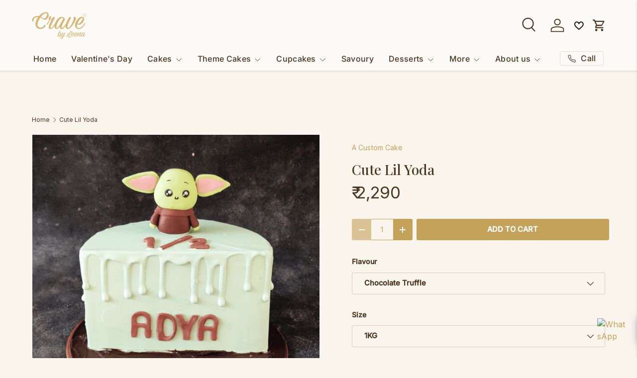

--- FILE ---
content_type: text/html; charset=utf-8
request_url: https://www.cravebyleena.com/products/cute-lil-yoda
body_size: 80671
content:
<!doctype html>
<html class="no-js" lang="en" dir="ltr">

  
  <script src="//www.cravebyleena.com/cdn/shop/t/78/assets/opus-cart-custom.js?v=21347282639379676171768919786" async></script>
<head>
<style>
  @media only screen and (max-width: 749px) {
    /* Hide all other icons */
    .header__icon--account,
    .header__icon--wishlist,
    .header__icon--cart,
    a[href*="/account"],
    a[href*="wishlist"],
    a[href*="/cart"] {
      display: none !important;
    }

    /* Align container to right */
    .header__icons {
      justify-content: flex-end !important;
    }

    /* Adjust search icon spacing to match hamburger left space */
    .header__icon--search {
      margin-right: 0px !important; /* Adjust this value if needed */
    }
  }
</style>

<!-- "snippets/limespot.liquid" was not rendered, the associated app was uninstalled -->
<meta charset="utf-8">
<meta name="viewport" content="width=device-width,initial-scale=1">
<title>Cute Lil Yoda &ndash; Crave by Leena</title><link rel="canonical" href="https://www.cravebyleena.com/products/cute-lil-yoda"><link rel="icon" href="//www.cravebyleena.com/cdn/shop/files/Crave-Favicon.png?crop=center&height=48&v=1686216825&width=48" type="image/png">
  <link rel="apple-touch-icon" href="//www.cravebyleena.com/cdn/shop/files/Crave-Favicon.png?crop=center&height=180&v=1686216825&width=180"><meta name="description" content="This 1/2 birthday, buttercream covered cake is perfect for a 6 month birthday. Storage Instructions: Keep refrigerated and consume within 5 days. Store it in an airtight container to maintain the freshness. Order Preparation Time: Theme Cakes require 1-2 days, but if you like them earlier, call or WhatsApp us on 990017"><meta property="og:site_name" content="Crave by Leena">
<meta property="og:url" content="https://www.cravebyleena.com/products/cute-lil-yoda">
<meta property="og:title" content="Cute Lil Yoda">
<meta property="og:type" content="product">
<meta property="og:description" content="This 1/2 birthday, buttercream covered cake is perfect for a 6 month birthday. Storage Instructions: Keep refrigerated and consume within 5 days. Store it in an airtight container to maintain the freshness. Order Preparation Time: Theme Cakes require 1-2 days, but if you like them earlier, call or WhatsApp us on 990017"><meta property="og:image" content="http://www.cravebyleena.com/cdn/shop/files/cute-lil-yoda-crave-by-leena_fd2fa98e-54c4-4374-a9b5-8ffb507241fa.png?crop=center&height=1200&v=1703152459&width=1200">
  <meta property="og:image:secure_url" content="https://www.cravebyleena.com/cdn/shop/files/cute-lil-yoda-crave-by-leena_fd2fa98e-54c4-4374-a9b5-8ffb507241fa.png?crop=center&height=1200&v=1703152459&width=1200">
  <meta property="og:image:width" content="1080">
  <meta property="og:image:height" content="1080"><meta property="og:price:amount" content="2,290">
  <meta property="og:price:currency" content="INR"><meta name="twitter:card" content="summary_large_image">
<meta name="twitter:title" content="Cute Lil Yoda">
<meta name="twitter:description" content="This 1/2 birthday, buttercream covered cake is perfect for a 6 month birthday. Storage Instructions: Keep refrigerated and consume within 5 days. Store it in an airtight container to maintain the freshness. Order Preparation Time: Theme Cakes require 1-2 days, but if you like them earlier, call or WhatsApp us on 990017">
<link rel="preload" href="//www.cravebyleena.com/cdn/shop/t/78/assets/main.css?v=105982328972476625381768919786" as="style"><style data-shopify>
@font-face {
  font-family: Inter;
  font-weight: 400;
  font-style: normal;
  font-display: swap;
  src: url("//www.cravebyleena.com/cdn/fonts/inter/inter_n4.b2a3f24c19b4de56e8871f609e73ca7f6d2e2bb9.woff2") format("woff2"),
       url("//www.cravebyleena.com/cdn/fonts/inter/inter_n4.af8052d517e0c9ffac7b814872cecc27ae1fa132.woff") format("woff");
}
@font-face {
  font-family: Inter;
  font-weight: 500;
  font-style: normal;
  font-display: swap;
  src: url("//www.cravebyleena.com/cdn/fonts/inter/inter_n5.d7101d5e168594dd06f56f290dd759fba5431d97.woff2") format("woff2"),
       url("//www.cravebyleena.com/cdn/fonts/inter/inter_n5.5332a76bbd27da00474c136abb1ca3cbbf259068.woff") format("woff");
}
@font-face {
  font-family: Inter;
  font-weight: 400;
  font-style: italic;
  font-display: swap;
  src: url("//www.cravebyleena.com/cdn/fonts/inter/inter_i4.feae1981dda792ab80d117249d9c7e0f1017e5b3.woff2") format("woff2"),
       url("//www.cravebyleena.com/cdn/fonts/inter/inter_i4.62773b7113d5e5f02c71486623cf828884c85c6e.woff") format("woff");
}
@font-face {
  font-family: Inter;
  font-weight: 500;
  font-style: italic;
  font-display: swap;
  src: url("//www.cravebyleena.com/cdn/fonts/inter/inter_i5.4474f48e6ab2b1e01aa2b6d942dd27fa24f2d99f.woff2") format("woff2"),
       url("//www.cravebyleena.com/cdn/fonts/inter/inter_i5.493dbd6ee8e49f4ad722ebb68d92f201af2c2f56.woff") format("woff");
}
@font-face {
  font-family: "Playfair Display";
  font-weight: 500;
  font-style: normal;
  font-display: swap;
  src: url("//www.cravebyleena.com/cdn/fonts/playfair_display/playfairdisplay_n5.6d96c6c4ac11fa0f6466bea3ceb706b13b60121f.woff2") format("woff2"),
       url("//www.cravebyleena.com/cdn/fonts/playfair_display/playfairdisplay_n5.243754f603c104a858dcf4ebe73445104040a1bf.woff") format("woff");
}
@font-face {
  font-family: Inter;
  font-weight: 500;
  font-style: normal;
  font-display: swap;
  src: url("//www.cravebyleena.com/cdn/fonts/inter/inter_n5.d7101d5e168594dd06f56f290dd759fba5431d97.woff2") format("woff2"),
       url("//www.cravebyleena.com/cdn/fonts/inter/inter_n5.5332a76bbd27da00474c136abb1ca3cbbf259068.woff") format("woff");
}
:root {
      --bg-color: 249 244 236 / 1.0;
      --bg-color-og: 249 244 236 / 1.0;
      --heading-color: 75 54 33;
      --text-color: 75 54 33;
      --text-color-og: 75 54 33;
      --scrollbar-color: 75 54 33;
      --link-color: 197 162 90;
      --link-color-og: 197 162 90;
      --star-color: 197 162 90;
      --sale-price-color: 197 162 90;--swatch-border-color-default: 214 206 195;
        --swatch-border-color-active: 162 149 135;
        --swatch-card-size: 24px;
        --swatch-variant-picker-size: 28px;--color-scheme-1-bg: 252 250 247 / 1.0;
      --color-scheme-1-grad: ;
      --color-scheme-1-heading: 43 30 23;
      --color-scheme-1-text: 75 54 33;
      --color-scheme-1-btn-bg: 197 162 90;
      --color-scheme-1-btn-text: 255 255 255;
      --color-scheme-1-btn-bg-hover: 210 182 126;--color-scheme-2-bg: 234 220 203 / 1.0;
      --color-scheme-2-grad: ;
      --color-scheme-2-heading: 43 30 23;
      --color-scheme-2-text: 43 30 23;
      --color-scheme-2-btn-bg: 197 162 90;
      --color-scheme-2-btn-text: 255 255 255;
      --color-scheme-2-btn-bg-hover: 210 182 126;--color-scheme-3-bg: 26 102 210 / 1.0;
      --color-scheme-3-grad: ;
      --color-scheme-3-heading: 255 255 255;
      --color-scheme-3-text: 255 255 255;
      --color-scheme-3-btn-bg: 51 51 51;
      --color-scheme-3-btn-text: 255 255 255;
      --color-scheme-3-btn-bg-hover: 90 90 90;

      --drawer-bg-color: 255 255 255 / 1.0;
      --drawer-text-color: 85 85 85;

      --panel-bg-color: 249 245 235 / 1.0;
      --panel-heading-color: 51 51 51;
      --panel-text-color: 85 85 85;

      --in-stock-text-color: 44 126 63;
      --low-stock-text-color: 210 134 26;
      --very-low-stock-text-color: 180 12 28;
      --no-stock-text-color: 119 119 119;
      --no-stock-backordered-text-color: 119 119 119;

      --error-bg-color: 252 237 238;
      --error-text-color: 140 10 22;
      --success-bg-color: 232 246 234;
      --success-text-color: 44 126 63;
      --info-bg-color: 228 237 250;
      --info-text-color: 206 159 67;

      --heading-font-family: "Playfair Display", serif;
      --heading-font-style: normal;
      --heading-font-weight: 500;
      --heading-scale-start: 4;
      --heading-letter-spacing: 0.0em;

      --navigation-font-family: Inter, sans-serif;
      --navigation-font-style: normal;
      --navigation-font-weight: 500;
      --navigation-letter-spacing: 0.02em;--heading-text-transform: none;
--subheading-text-transform: none;
      --body-font-family: Inter, sans-serif;
      --body-font-style: normal;
      --body-font-weight: 400;
      --body-font-size: 16;
      --body-font-size-px: 16px;
      --body-letter-spacing: 0.0em;

      --section-gap: 32;
      --heading-gap: calc(8 * var(--space-unit));--heading-gap: calc(6 * var(--space-unit));--grid-column-gap: 20px;
      --product-card-gap: 20px;--btn-bg-color: 197 162 90;
      --btn-bg-hover-color: 210 182 126;
      --btn-text-color: 255 255 255;
      --btn-bg-color-og: 197 162 90;
      --btn-text-color-og: 255 255 255;
      --btn-alt-bg-color: 255 255 255;
      --btn-alt-bg-alpha: 1.0;
      --btn-alt-text-color: 197 162 90;
      --btn-border-width: 1px;
      --btn-padding-y: 12px;
      --btn-text-size: 0.92em;

      
      --btn-border-radius: 3px;
      

      --btn-lg-border-radius: 50%;
      --btn-icon-border-radius: 50%;
      --input-with-btn-inner-radius: var(--btn-border-radius);

      --input-bg-color: 249 244 236 / 1.0;
      --input-text-color: 75 54 33;
      --input-border-width: 1px;
      --input-border-radius: 2px;
      --textarea-border-radius: 2px;
      --input-border-radius: 3px;
      --input-bg-color-diff-3: #f5ede0;
      --input-bg-color-diff-6: #f2e7d5;

      --modal-border-radius: 0px;
      --modal-overlay-color: 0 0 0;
      --modal-overlay-opacity: 0.4;
      --drawer-border-radius: 0px;
      --overlay-border-radius: 4px;--custom-label-bg-color: 75 54 33;
      --custom-label-text-color: 255 255 255;--sale-label-bg-color: 140 10 22;
      --sale-label-text-color: 255 255 255;--sold-out-label-bg-color: 85 85 85;
      --sold-out-label-text-color: 255 255 255;--new-label-bg-color: 75 54 33;
      --new-label-text-color: 255 255 255;--preorder-label-bg-color: 0 126 18;
      --preorder-label-text-color: 255 255 255;

      --page-width: 1200px;
      --gutter-sm: 20px;
      --gutter-md: 48px;
      --gutter-lg: 64px;

      --payment-terms-bg-color: #f9f4ec;

      --coll-card-bg-color: #f8f4ef;
      --coll-card-border-color: #f8f4ef;

      --card-bg-color: 252 250 247;
      --card-text-color: 75 54 33;
      --card-border-color: #fcfaf7;--blend-bg-color: #fefefe;
        
          --aos-animate-duration: 0.7s;
        

        
          --aos-min-width: 600;
        
      

      --reading-width: 48em;
        --cart-savings-color: 206 159 67
      
    }@media (max-width: 769px) {
      :root {
        --reading-width: 36em;
      }
    }
  </style><link rel="stylesheet" href="//www.cravebyleena.com/cdn/shop/t/78/assets/main.css?v=105982328972476625381768919786">
  <script src="//www.cravebyleena.com/cdn/shop/t/78/assets/main.js?v=115199770592962559851768919786" defer="defer"></script><link rel="preload" href="//www.cravebyleena.com/cdn/fonts/inter/inter_n4.b2a3f24c19b4de56e8871f609e73ca7f6d2e2bb9.woff2" as="font" type="font/woff2" crossorigin fetchpriority="high"><link rel="preload" href="//www.cravebyleena.com/cdn/fonts/playfair_display/playfairdisplay_n5.6d96c6c4ac11fa0f6466bea3ceb706b13b60121f.woff2" as="font" type="font/woff2" crossorigin fetchpriority="high"><link rel="stylesheet" href="//www.cravebyleena.com/cdn/shop/t/78/assets/swatches.css?v=5202358591625865691768919786" media="print" onload="this.media='all'">
    <noscript><link rel="stylesheet" href="//www.cravebyleena.com/cdn/shop/t/78/assets/swatches.css?v=5202358591625865691768919786"></noscript><script>window.performance && window.performance.mark && window.performance.mark('shopify.content_for_header.start');</script><meta name="google-site-verification" content="_lINkXve8qk77jTBA_yuMc26bzymjviSFHINs5uxIcQ">
<meta id="shopify-digital-wallet" name="shopify-digital-wallet" content="/47644737688/digital_wallets/dialog">
<meta id="in-context-paypal-metadata" data-shop-id="47644737688" data-venmo-supported="false" data-environment="production" data-locale="en_US" data-paypal-v4="true" data-currency="INR">
<link rel="alternate" type="application/json+oembed" href="https://www.cravebyleena.com/products/cute-lil-yoda.oembed">
<script async="async" src="/checkouts/internal/preloads.js?locale=en-IN"></script>
<script id="shopify-features" type="application/json">{"accessToken":"1c8c4d65c4f87e083b91818ed5b4c6f6","betas":["rich-media-storefront-analytics"],"domain":"www.cravebyleena.com","predictiveSearch":true,"shopId":47644737688,"locale":"en"}</script>
<script>var Shopify = Shopify || {};
Shopify.shop = "cravebyleena.myshopify.com";
Shopify.locale = "en";
Shopify.currency = {"active":"INR","rate":"1.0"};
Shopify.country = "IN";
Shopify.theme = {"name":"Jan 2026","id":157638492419,"schema_name":"Canopy","schema_version":"6.3.2","theme_store_id":732,"role":"main"};
Shopify.theme.handle = "null";
Shopify.theme.style = {"id":null,"handle":null};
Shopify.cdnHost = "www.cravebyleena.com/cdn";
Shopify.routes = Shopify.routes || {};
Shopify.routes.root = "/";</script>
<script type="module">!function(o){(o.Shopify=o.Shopify||{}).modules=!0}(window);</script>
<script>!function(o){function n(){var o=[];function n(){o.push(Array.prototype.slice.apply(arguments))}return n.q=o,n}var t=o.Shopify=o.Shopify||{};t.loadFeatures=n(),t.autoloadFeatures=n()}(window);</script>
<script id="shop-js-analytics" type="application/json">{"pageType":"product"}</script>
<script defer="defer" async type="module" src="//www.cravebyleena.com/cdn/shopifycloud/shop-js/modules/v2/client.init-shop-cart-sync_BN7fPSNr.en.esm.js"></script>
<script defer="defer" async type="module" src="//www.cravebyleena.com/cdn/shopifycloud/shop-js/modules/v2/chunk.common_Cbph3Kss.esm.js"></script>
<script defer="defer" async type="module" src="//www.cravebyleena.com/cdn/shopifycloud/shop-js/modules/v2/chunk.modal_DKumMAJ1.esm.js"></script>
<script type="module">
  await import("//www.cravebyleena.com/cdn/shopifycloud/shop-js/modules/v2/client.init-shop-cart-sync_BN7fPSNr.en.esm.js");
await import("//www.cravebyleena.com/cdn/shopifycloud/shop-js/modules/v2/chunk.common_Cbph3Kss.esm.js");
await import("//www.cravebyleena.com/cdn/shopifycloud/shop-js/modules/v2/chunk.modal_DKumMAJ1.esm.js");

  window.Shopify.SignInWithShop?.initShopCartSync?.({"fedCMEnabled":true,"windoidEnabled":true});

</script>
<script>(function() {
  var isLoaded = false;
  function asyncLoad() {
    if (isLoaded) return;
    isLoaded = true;
    var urls = ["https:\/\/slots-app.logbase.io\/slots-script-tag.js?shop=cravebyleena.myshopify.com","https:\/\/cdn.grw.reputon.com\/assets\/widget.js?shop=cravebyleena.myshopify.com","https:\/\/pixee.gropulse.com\/js\/active.js?shop=cravebyleena.myshopify.com","https:\/\/static.loloyal.com\/loloyal-cend\/entry-js\/boom-cend-loloyal.js?shop=cravebyleena.myshopify.com","https:\/\/s3.ap-south-1.amazonaws.com\/cdn.limechat.ai\/packs\/js\/lc_fb_shopify.prod.min.js?shop=cravebyleena.myshopify.com","\/\/cdn.shopify.com\/proxy\/8800a085c9620f74a04ffdcdb62a7ecaa9c60d0d6ea278a7f785203eec04b2d8\/d1639lhkj5l89m.cloudfront.net\/js\/storefront\/uppromote.js?shop=cravebyleena.myshopify.com\u0026sp-cache-control=cHVibGljLCBtYXgtYWdlPTkwMA","https:\/\/searchanise-ef84.kxcdn.com\/widgets\/shopify\/init.js?a=2L8Z0j9c1M\u0026shop=cravebyleena.myshopify.com"];
    for (var i = 0; i < urls.length; i++) {
      var s = document.createElement('script');
      s.type = 'text/javascript';
      s.async = true;
      s.src = urls[i];
      var x = document.getElementsByTagName('script')[0];
      x.parentNode.insertBefore(s, x);
    }
  };
  if(window.attachEvent) {
    window.attachEvent('onload', asyncLoad);
  } else {
    window.addEventListener('load', asyncLoad, false);
  }
})();</script>
<script id="__st">var __st={"a":47644737688,"offset":-18000,"reqid":"38328f64-b548-4dd7-a632-78c4c77fd291-1769811224","pageurl":"www.cravebyleena.com\/products\/cute-lil-yoda","u":"df930a61be61","p":"product","rtyp":"product","rid":6224420667544};</script>
<script>window.ShopifyPaypalV4VisibilityTracking = true;</script>
<script id="captcha-bootstrap">!function(){'use strict';const t='contact',e='account',n='new_comment',o=[[t,t],['blogs',n],['comments',n],[t,'customer']],c=[[e,'customer_login'],[e,'guest_login'],[e,'recover_customer_password'],[e,'create_customer']],r=t=>t.map((([t,e])=>`form[action*='/${t}']:not([data-nocaptcha='true']) input[name='form_type'][value='${e}']`)).join(','),a=t=>()=>t?[...document.querySelectorAll(t)].map((t=>t.form)):[];function s(){const t=[...o],e=r(t);return a(e)}const i='password',u='form_key',d=['recaptcha-v3-token','g-recaptcha-response','h-captcha-response',i],f=()=>{try{return window.sessionStorage}catch{return}},m='__shopify_v',_=t=>t.elements[u];function p(t,e,n=!1){try{const o=window.sessionStorage,c=JSON.parse(o.getItem(e)),{data:r}=function(t){const{data:e,action:n}=t;return t[m]||n?{data:e,action:n}:{data:t,action:n}}(c);for(const[e,n]of Object.entries(r))t.elements[e]&&(t.elements[e].value=n);n&&o.removeItem(e)}catch(o){console.error('form repopulation failed',{error:o})}}const l='form_type',E='cptcha';function T(t){t.dataset[E]=!0}const w=window,h=w.document,L='Shopify',v='ce_forms',y='captcha';let A=!1;((t,e)=>{const n=(g='f06e6c50-85a8-45c8-87d0-21a2b65856fe',I='https://cdn.shopify.com/shopifycloud/storefront-forms-hcaptcha/ce_storefront_forms_captcha_hcaptcha.v1.5.2.iife.js',D={infoText:'Protected by hCaptcha',privacyText:'Privacy',termsText:'Terms'},(t,e,n)=>{const o=w[L][v],c=o.bindForm;if(c)return c(t,g,e,D).then(n);var r;o.q.push([[t,g,e,D],n]),r=I,A||(h.body.append(Object.assign(h.createElement('script'),{id:'captcha-provider',async:!0,src:r})),A=!0)});var g,I,D;w[L]=w[L]||{},w[L][v]=w[L][v]||{},w[L][v].q=[],w[L][y]=w[L][y]||{},w[L][y].protect=function(t,e){n(t,void 0,e),T(t)},Object.freeze(w[L][y]),function(t,e,n,w,h,L){const[v,y,A,g]=function(t,e,n){const i=e?o:[],u=t?c:[],d=[...i,...u],f=r(d),m=r(i),_=r(d.filter((([t,e])=>n.includes(e))));return[a(f),a(m),a(_),s()]}(w,h,L),I=t=>{const e=t.target;return e instanceof HTMLFormElement?e:e&&e.form},D=t=>v().includes(t);t.addEventListener('submit',(t=>{const e=I(t);if(!e)return;const n=D(e)&&!e.dataset.hcaptchaBound&&!e.dataset.recaptchaBound,o=_(e),c=g().includes(e)&&(!o||!o.value);(n||c)&&t.preventDefault(),c&&!n&&(function(t){try{if(!f())return;!function(t){const e=f();if(!e)return;const n=_(t);if(!n)return;const o=n.value;o&&e.removeItem(o)}(t);const e=Array.from(Array(32),(()=>Math.random().toString(36)[2])).join('');!function(t,e){_(t)||t.append(Object.assign(document.createElement('input'),{type:'hidden',name:u})),t.elements[u].value=e}(t,e),function(t,e){const n=f();if(!n)return;const o=[...t.querySelectorAll(`input[type='${i}']`)].map((({name:t})=>t)),c=[...d,...o],r={};for(const[a,s]of new FormData(t).entries())c.includes(a)||(r[a]=s);n.setItem(e,JSON.stringify({[m]:1,action:t.action,data:r}))}(t,e)}catch(e){console.error('failed to persist form',e)}}(e),e.submit())}));const S=(t,e)=>{t&&!t.dataset[E]&&(n(t,e.some((e=>e===t))),T(t))};for(const o of['focusin','change'])t.addEventListener(o,(t=>{const e=I(t);D(e)&&S(e,y())}));const B=e.get('form_key'),M=e.get(l),P=B&&M;t.addEventListener('DOMContentLoaded',(()=>{const t=y();if(P)for(const e of t)e.elements[l].value===M&&p(e,B);[...new Set([...A(),...v().filter((t=>'true'===t.dataset.shopifyCaptcha))])].forEach((e=>S(e,t)))}))}(h,new URLSearchParams(w.location.search),n,t,e,['guest_login'])})(!1,!0)}();</script>
<script integrity="sha256-4kQ18oKyAcykRKYeNunJcIwy7WH5gtpwJnB7kiuLZ1E=" data-source-attribution="shopify.loadfeatures" defer="defer" src="//www.cravebyleena.com/cdn/shopifycloud/storefront/assets/storefront/load_feature-a0a9edcb.js" crossorigin="anonymous"></script>
<script data-source-attribution="shopify.dynamic_checkout.dynamic.init">var Shopify=Shopify||{};Shopify.PaymentButton=Shopify.PaymentButton||{isStorefrontPortableWallets:!0,init:function(){window.Shopify.PaymentButton.init=function(){};var t=document.createElement("script");t.src="https://www.cravebyleena.com/cdn/shopifycloud/portable-wallets/latest/portable-wallets.en.js",t.type="module",document.head.appendChild(t)}};
</script>
<script data-source-attribution="shopify.dynamic_checkout.buyer_consent">
  function portableWalletsHideBuyerConsent(e){var t=document.getElementById("shopify-buyer-consent"),n=document.getElementById("shopify-subscription-policy-button");t&&n&&(t.classList.add("hidden"),t.setAttribute("aria-hidden","true"),n.removeEventListener("click",e))}function portableWalletsShowBuyerConsent(e){var t=document.getElementById("shopify-buyer-consent"),n=document.getElementById("shopify-subscription-policy-button");t&&n&&(t.classList.remove("hidden"),t.removeAttribute("aria-hidden"),n.addEventListener("click",e))}window.Shopify?.PaymentButton&&(window.Shopify.PaymentButton.hideBuyerConsent=portableWalletsHideBuyerConsent,window.Shopify.PaymentButton.showBuyerConsent=portableWalletsShowBuyerConsent);
</script>
<script data-source-attribution="shopify.dynamic_checkout.cart.bootstrap">document.addEventListener("DOMContentLoaded",(function(){function t(){return document.querySelector("shopify-accelerated-checkout-cart, shopify-accelerated-checkout")}if(t())Shopify.PaymentButton.init();else{new MutationObserver((function(e,n){t()&&(Shopify.PaymentButton.init(),n.disconnect())})).observe(document.body,{childList:!0,subtree:!0})}}));
</script>
<script id="sections-script" data-sections="header,footer" defer="defer" src="//www.cravebyleena.com/cdn/shop/t/78/compiled_assets/scripts.js?v=17469"></script>
<script>window.performance && window.performance.mark && window.performance.mark('shopify.content_for_header.end');</script>

    <script src="//www.cravebyleena.com/cdn/shop/t/78/assets/animate-on-scroll.js?v=15249566486942820451768919786" defer="defer"></script>
    <link rel="stylesheet" href="//www.cravebyleena.com/cdn/shop/t/78/assets/animate-on-scroll.css?v=62865576715456057531768919786">
  

  <script>document.documentElement.className = document.documentElement.className.replace('no-js', 'js');</script><!-- CC Custom Head Start --><!-- CC Custom Head End --><script type="text/javascript">if(typeof window.hulkappsWishlist === 'undefined') {
                            window.hulkappsWishlist = {};
                        }
                        window.hulkappsWishlist.baseURL = '/apps/advanced-wishlist/api';
                        window.hulkappsWishlist.hasAppBlockSupport = '1';
                        </script>
  <!-- Hotjar Tracking Code for https://www.cravebyleena.com/ -->
<script>
    (function(h,o,t,j,a,r){
        h.hj=h.hj||function(){(h.hj.q=h.hj.q||[]).push(arguments)};
        h._hjSettings={hjid:5352326,hjsv:6};
        a=o.getElementsByTagName('head')[0];
        r=o.createElement('script');r.async=1;
        r.src=t+h._hjSettings.hjid+j+h._hjSettings.hjsv;
        a.appendChild(r);
    })(window,document,'https://static.hotjar.com/c/hotjar-','.js?sv=');
</script>
<link href="https://fonts.googleapis.com/css2?family=Playfair+Display:wght@500&display=swap" rel="stylesheet">



<script src="https://code.jquery.com/jquery-3.2.1.min.js"></script>

<!-- BEGIN app block: shopify://apps/judge-me-reviews/blocks/judgeme_core/61ccd3b1-a9f2-4160-9fe9-4fec8413e5d8 --><!-- Start of Judge.me Core -->






<link rel="dns-prefetch" href="https://cdnwidget.judge.me">
<link rel="dns-prefetch" href="https://cdn.judge.me">
<link rel="dns-prefetch" href="https://cdn1.judge.me">
<link rel="dns-prefetch" href="https://api.judge.me">

<script data-cfasync='false' class='jdgm-settings-script'>window.jdgmSettings={"pagination":5,"disable_web_reviews":false,"badge_no_review_text":"No reviews","badge_n_reviews_text":"{{ n }} review/reviews","badge_star_color":"#ce9f43","hide_badge_preview_if_no_reviews":true,"badge_hide_text":false,"enforce_center_preview_badge":false,"widget_title":"Customer Reviews","widget_open_form_text":"Write a review","widget_close_form_text":"Cancel review","widget_refresh_page_text":"Refresh page","widget_summary_text":"Based on {{ number_of_reviews }} review/reviews","widget_no_review_text":"Be the first to write a review","widget_name_field_text":"Display name","widget_verified_name_field_text":"Verified Name (public)","widget_name_placeholder_text":"Display name","widget_required_field_error_text":"This field is required.","widget_email_field_text":"Email address","widget_verified_email_field_text":"Verified Email (private, can not be edited)","widget_email_placeholder_text":"Your email address","widget_email_field_error_text":"Please enter a valid email address.","widget_rating_field_text":"Rating","widget_review_title_field_text":"Review Title","widget_review_title_placeholder_text":"Give your review a title","widget_review_body_field_text":"Review content","widget_review_body_placeholder_text":"Start writing here...","widget_pictures_field_text":"Picture/Video (optional)","widget_submit_review_text":"Submit Review","widget_submit_verified_review_text":"Submit Verified Review","widget_submit_success_msg_with_auto_publish":"Thank you! Please refresh the page in a few moments to see your review. You can remove or edit your review by logging into \u003ca href='https://judge.me/login' target='_blank' rel='nofollow noopener'\u003eJudge.me\u003c/a\u003e","widget_submit_success_msg_no_auto_publish":"Thank you! Your review will be published as soon as it is approved by the shop admin. You can remove or edit your review by logging into \u003ca href='https://judge.me/login' target='_blank' rel='nofollow noopener'\u003eJudge.me\u003c/a\u003e","widget_show_default_reviews_out_of_total_text":"Showing {{ n_reviews_shown }} out of {{ n_reviews }} reviews.","widget_show_all_link_text":"Show all","widget_show_less_link_text":"Show less","widget_author_said_text":"{{ reviewer_name }} said:","widget_days_text":"{{ n }} days ago","widget_weeks_text":"{{ n }} week/weeks ago","widget_months_text":"{{ n }} month/months ago","widget_years_text":"{{ n }} year/years ago","widget_yesterday_text":"Yesterday","widget_today_text":"Today","widget_replied_text":"\u003e\u003e {{ shop_name }} replied:","widget_read_more_text":"Read more","widget_reviewer_name_as_initial":"","widget_rating_filter_color":"#ce9f43","widget_rating_filter_see_all_text":"See all reviews","widget_sorting_most_recent_text":"Most Recent","widget_sorting_highest_rating_text":"Highest Rating","widget_sorting_lowest_rating_text":"Lowest Rating","widget_sorting_with_pictures_text":"Only Pictures","widget_sorting_most_helpful_text":"Most Helpful","widget_open_question_form_text":"Ask a question","widget_reviews_subtab_text":"Reviews","widget_questions_subtab_text":"Questions","widget_question_label_text":"Question","widget_answer_label_text":"Answer","widget_question_placeholder_text":"Write your question here","widget_submit_question_text":"Submit Question","widget_question_submit_success_text":"Thank you for your question! We will notify you once it gets answered.","widget_star_color":"#ce9f43","verified_badge_text":"Verified","verified_badge_bg_color":"","verified_badge_text_color":"","verified_badge_placement":"left-of-reviewer-name","widget_review_max_height":"","widget_hide_border":false,"widget_social_share":false,"widget_thumb":false,"widget_review_location_show":false,"widget_location_format":"country_iso_code","all_reviews_include_out_of_store_products":true,"all_reviews_out_of_store_text":"(out of store)","all_reviews_pagination":100,"all_reviews_product_name_prefix_text":"about","enable_review_pictures":true,"enable_question_anwser":false,"widget_theme":"","review_date_format":"timestamp","default_sort_method":"most-recent","widget_product_reviews_subtab_text":"Product Reviews","widget_shop_reviews_subtab_text":"Shop Reviews","widget_other_products_reviews_text":"Reviews for other products","widget_store_reviews_subtab_text":"Store reviews","widget_no_store_reviews_text":"This store hasn't received any reviews yet","widget_web_restriction_product_reviews_text":"This product hasn't received any reviews yet","widget_no_items_text":"No items found","widget_show_more_text":"Show more","widget_write_a_store_review_text":"Write a Store Review","widget_other_languages_heading":"Reviews in Other Languages","widget_translate_review_text":"Translate review to {{ language }}","widget_translating_review_text":"Translating...","widget_show_original_translation_text":"Show original ({{ language }})","widget_translate_review_failed_text":"Review couldn't be translated.","widget_translate_review_retry_text":"Retry","widget_translate_review_try_again_later_text":"Try again later","show_product_url_for_grouped_product":false,"widget_sorting_pictures_first_text":"Pictures First","show_pictures_on_all_rev_page_mobile":false,"show_pictures_on_all_rev_page_desktop":false,"floating_tab_hide_mobile_install_preference":false,"floating_tab_button_name":"★ Reviews","floating_tab_title":"Let customers speak for us","floating_tab_button_color":"","floating_tab_button_background_color":"","floating_tab_url":"","floating_tab_url_enabled":false,"floating_tab_tab_style":"text","all_reviews_text_badge_text":"Customers rate us {{ shop.metafields.judgeme.all_reviews_rating | round: 1 }}/5 based on {{ shop.metafields.judgeme.all_reviews_count }} reviews.","all_reviews_text_badge_text_branded_style":"{{ shop.metafields.judgeme.all_reviews_rating | round: 1 }} out of 5 stars based on {{ shop.metafields.judgeme.all_reviews_count }} reviews","is_all_reviews_text_badge_a_link":false,"show_stars_for_all_reviews_text_badge":false,"all_reviews_text_badge_url":"","all_reviews_text_style":"text","all_reviews_text_color_style":"judgeme_brand_color","all_reviews_text_color":"#108474","all_reviews_text_show_jm_brand":true,"featured_carousel_show_header":true,"featured_carousel_title":"Let customers speak for us","testimonials_carousel_title":"Customers are saying","videos_carousel_title":"Real customer stories","cards_carousel_title":"Customers are saying","featured_carousel_count_text":"from {{ n }} reviews","featured_carousel_add_link_to_all_reviews_page":false,"featured_carousel_url":"","featured_carousel_show_images":true,"featured_carousel_autoslide_interval":5,"featured_carousel_arrows_on_the_sides":false,"featured_carousel_height":250,"featured_carousel_width":80,"featured_carousel_image_size":0,"featured_carousel_image_height":250,"featured_carousel_arrow_color":"#eeeeee","verified_count_badge_style":"vintage","verified_count_badge_orientation":"horizontal","verified_count_badge_color_style":"judgeme_brand_color","verified_count_badge_color":"#108474","is_verified_count_badge_a_link":false,"verified_count_badge_url":"","verified_count_badge_show_jm_brand":true,"widget_rating_preset_default":5,"widget_first_sub_tab":"product-reviews","widget_show_histogram":true,"widget_histogram_use_custom_color":true,"widget_pagination_use_custom_color":false,"widget_star_use_custom_color":true,"widget_verified_badge_use_custom_color":false,"widget_write_review_use_custom_color":false,"picture_reminder_submit_button":"Upload Pictures","enable_review_videos":false,"mute_video_by_default":true,"widget_sorting_videos_first_text":"Videos First","widget_review_pending_text":"Pending","featured_carousel_items_for_large_screen":3,"social_share_options_order":"Facebook,Twitter","remove_microdata_snippet":true,"disable_json_ld":false,"enable_json_ld_products":false,"preview_badge_show_question_text":false,"preview_badge_no_question_text":"No questions","preview_badge_n_question_text":"{{ number_of_questions }} question/questions","qa_badge_show_icon":false,"qa_badge_position":"same-row","remove_judgeme_branding":false,"widget_add_search_bar":false,"widget_search_bar_placeholder":"Search","widget_sorting_verified_only_text":"Verified only","featured_carousel_theme":"default","featured_carousel_show_rating":true,"featured_carousel_show_title":true,"featured_carousel_show_body":true,"featured_carousel_show_date":false,"featured_carousel_show_reviewer":true,"featured_carousel_show_product":false,"featured_carousel_header_background_color":"#108474","featured_carousel_header_text_color":"#ffffff","featured_carousel_name_product_separator":"reviewed","featured_carousel_full_star_background":"#108474","featured_carousel_empty_star_background":"#dadada","featured_carousel_vertical_theme_background":"#f9fafb","featured_carousel_verified_badge_enable":false,"featured_carousel_verified_badge_color":"#108474","featured_carousel_border_style":"round","featured_carousel_review_line_length_limit":3,"featured_carousel_more_reviews_button_text":"Read more reviews","featured_carousel_view_product_button_text":"View product","all_reviews_page_load_reviews_on":"scroll","all_reviews_page_load_more_text":"Load More Reviews","disable_fb_tab_reviews":false,"enable_ajax_cdn_cache":false,"widget_advanced_speed_features":5,"widget_public_name_text":"displayed publicly like","default_reviewer_name":"John Smith","default_reviewer_name_has_non_latin":true,"widget_reviewer_anonymous":"Anonymous","medals_widget_title":"Judge.me Review Medals","medals_widget_background_color":"#f9fafb","medals_widget_position":"footer_all_pages","medals_widget_border_color":"#f9fafb","medals_widget_verified_text_position":"left","medals_widget_use_monochromatic_version":false,"medals_widget_elements_color":"#108474","show_reviewer_avatar":true,"widget_invalid_yt_video_url_error_text":"Not a YouTube video URL","widget_max_length_field_error_text":"Please enter no more than {0} characters.","widget_show_country_flag":false,"widget_show_collected_via_shop_app":true,"widget_verified_by_shop_badge_style":"light","widget_verified_by_shop_text":"Verified by Shop","widget_show_photo_gallery":false,"widget_load_with_code_splitting":true,"widget_ugc_install_preference":false,"widget_ugc_title":"Made by us, Shared by you","widget_ugc_subtitle":"Tag us to see your picture featured in our page","widget_ugc_arrows_color":"#ffffff","widget_ugc_primary_button_text":"Buy Now","widget_ugc_primary_button_background_color":"#108474","widget_ugc_primary_button_text_color":"#ffffff","widget_ugc_primary_button_border_width":"0","widget_ugc_primary_button_border_style":"none","widget_ugc_primary_button_border_color":"#108474","widget_ugc_primary_button_border_radius":"25","widget_ugc_secondary_button_text":"Load More","widget_ugc_secondary_button_background_color":"#ffffff","widget_ugc_secondary_button_text_color":"#108474","widget_ugc_secondary_button_border_width":"2","widget_ugc_secondary_button_border_style":"solid","widget_ugc_secondary_button_border_color":"#108474","widget_ugc_secondary_button_border_radius":"25","widget_ugc_reviews_button_text":"View Reviews","widget_ugc_reviews_button_background_color":"#ffffff","widget_ugc_reviews_button_text_color":"#108474","widget_ugc_reviews_button_border_width":"2","widget_ugc_reviews_button_border_style":"solid","widget_ugc_reviews_button_border_color":"#108474","widget_ugc_reviews_button_border_radius":"25","widget_ugc_reviews_button_link_to":"judgeme-reviews-page","widget_ugc_show_post_date":true,"widget_ugc_max_width":"800","widget_rating_metafield_value_type":true,"widget_primary_color":"#CE9F43","widget_enable_secondary_color":false,"widget_secondary_color":"#edf5f5","widget_summary_average_rating_text":"{{ average_rating }} out of 5","widget_media_grid_title":"Customer photos \u0026 videos","widget_media_grid_see_more_text":"See more","widget_round_style":false,"widget_show_product_medals":true,"widget_verified_by_judgeme_text":"Verified by Judge.me","widget_show_store_medals":true,"widget_verified_by_judgeme_text_in_store_medals":"Verified by Judge.me","widget_media_field_exceed_quantity_message":"Sorry, we can only accept {{ max_media }} for one review.","widget_media_field_exceed_limit_message":"{{ file_name }} is too large, please select a {{ media_type }} less than {{ size_limit }}MB.","widget_review_submitted_text":"Review Submitted!","widget_question_submitted_text":"Question Submitted!","widget_close_form_text_question":"Cancel","widget_write_your_answer_here_text":"Write your answer here","widget_enabled_branded_link":true,"widget_show_collected_by_judgeme":true,"widget_reviewer_name_color":"","widget_write_review_text_color":"","widget_write_review_bg_color":"","widget_collected_by_judgeme_text":"collected by Judge.me","widget_pagination_type":"load_more","widget_load_more_text":"Load More","widget_load_more_color":"#108474","widget_full_review_text":"Full Review","widget_read_more_reviews_text":"Read More Reviews","widget_read_questions_text":"Read Questions","widget_questions_and_answers_text":"Questions \u0026 Answers","widget_verified_by_text":"Verified by","widget_verified_text":"Verified","widget_number_of_reviews_text":"{{ number_of_reviews }} reviews","widget_back_button_text":"Back","widget_next_button_text":"Next","widget_custom_forms_filter_button":"Filters","custom_forms_style":"horizontal","widget_show_review_information":false,"how_reviews_are_collected":"How reviews are collected?","widget_show_review_keywords":false,"widget_gdpr_statement":"How we use your data: We'll only contact you about the review you left, and only if necessary. By submitting your review, you agree to Judge.me's \u003ca href='https://judge.me/terms' target='_blank' rel='nofollow noopener'\u003eterms\u003c/a\u003e, \u003ca href='https://judge.me/privacy' target='_blank' rel='nofollow noopener'\u003eprivacy\u003c/a\u003e and \u003ca href='https://judge.me/content-policy' target='_blank' rel='nofollow noopener'\u003econtent\u003c/a\u003e policies.","widget_multilingual_sorting_enabled":false,"widget_translate_review_content_enabled":false,"widget_translate_review_content_method":"manual","popup_widget_review_selection":"automatically_with_pictures","popup_widget_round_border_style":true,"popup_widget_show_title":true,"popup_widget_show_body":true,"popup_widget_show_reviewer":false,"popup_widget_show_product":true,"popup_widget_show_pictures":true,"popup_widget_use_review_picture":true,"popup_widget_show_on_home_page":true,"popup_widget_show_on_product_page":true,"popup_widget_show_on_collection_page":true,"popup_widget_show_on_cart_page":true,"popup_widget_position":"bottom_left","popup_widget_first_review_delay":5,"popup_widget_duration":5,"popup_widget_interval":5,"popup_widget_review_count":5,"popup_widget_hide_on_mobile":true,"review_snippet_widget_round_border_style":true,"review_snippet_widget_card_color":"#FFFFFF","review_snippet_widget_slider_arrows_background_color":"#FFFFFF","review_snippet_widget_slider_arrows_color":"#000000","review_snippet_widget_star_color":"#108474","show_product_variant":false,"all_reviews_product_variant_label_text":"Variant: ","widget_show_verified_branding":false,"widget_ai_summary_title":"Customers say","widget_ai_summary_disclaimer":"AI-powered review summary based on recent customer reviews","widget_show_ai_summary":false,"widget_show_ai_summary_bg":false,"widget_show_review_title_input":true,"redirect_reviewers_invited_via_email":"review_widget","request_store_review_after_product_review":false,"request_review_other_products_in_order":false,"review_form_color_scheme":"default","review_form_corner_style":"square","review_form_star_color":{},"review_form_text_color":"#333333","review_form_background_color":"#ffffff","review_form_field_background_color":"#fafafa","review_form_button_color":{},"review_form_button_text_color":"#ffffff","review_form_modal_overlay_color":"#000000","review_content_screen_title_text":"How would you rate this product?","review_content_introduction_text":"We would love it if you would share a bit about your experience.","store_review_form_title_text":"How would you rate this store?","store_review_form_introduction_text":"We would love it if you would share a bit about your experience.","show_review_guidance_text":true,"one_star_review_guidance_text":"Poor","five_star_review_guidance_text":"Great","customer_information_screen_title_text":"About you","customer_information_introduction_text":"Please tell us more about you.","custom_questions_screen_title_text":"Your experience in more detail","custom_questions_introduction_text":"Here are a few questions to help us understand more about your experience.","review_submitted_screen_title_text":"Thanks for your review!","review_submitted_screen_thank_you_text":"We are processing it and it will appear on the store soon.","review_submitted_screen_email_verification_text":"Please confirm your email by clicking the link we just sent you. This helps us keep reviews authentic.","review_submitted_request_store_review_text":"Would you like to share your experience of shopping with us?","review_submitted_review_other_products_text":"Would you like to review these products?","store_review_screen_title_text":"Would you like to share your experience of shopping with us?","store_review_introduction_text":"We value your feedback and use it to improve. Please share any thoughts or suggestions you have.","reviewer_media_screen_title_picture_text":"Share a picture","reviewer_media_introduction_picture_text":"Upload a photo to support your review.","reviewer_media_screen_title_video_text":"Share a video","reviewer_media_introduction_video_text":"Upload a video to support your review.","reviewer_media_screen_title_picture_or_video_text":"Share a picture or video","reviewer_media_introduction_picture_or_video_text":"Upload a photo or video to support your review.","reviewer_media_youtube_url_text":"Paste your Youtube URL here","advanced_settings_next_step_button_text":"Next","advanced_settings_close_review_button_text":"Close","modal_write_review_flow":false,"write_review_flow_required_text":"Required","write_review_flow_privacy_message_text":"We respect your privacy.","write_review_flow_anonymous_text":"Post review as anonymous","write_review_flow_visibility_text":"This won't be visible to other customers.","write_review_flow_multiple_selection_help_text":"Select as many as you like","write_review_flow_single_selection_help_text":"Select one option","write_review_flow_required_field_error_text":"This field is required","write_review_flow_invalid_email_error_text":"Please enter a valid email address","write_review_flow_max_length_error_text":"Max. {{ max_length }} characters.","write_review_flow_media_upload_text":"\u003cb\u003eClick to upload\u003c/b\u003e or drag and drop","write_review_flow_gdpr_statement":"We'll only contact you about your review if necessary. By submitting your review, you agree to our \u003ca href='https://judge.me/terms' target='_blank' rel='nofollow noopener'\u003eterms and conditions\u003c/a\u003e and \u003ca href='https://judge.me/privacy' target='_blank' rel='nofollow noopener'\u003eprivacy policy\u003c/a\u003e.","rating_only_reviews_enabled":false,"show_negative_reviews_help_screen":false,"new_review_flow_help_screen_rating_threshold":3,"negative_review_resolution_screen_title_text":"Tell us more","negative_review_resolution_text":"Your experience matters to us. If there were issues with your purchase, we're here to help. Feel free to reach out to us, we'd love the opportunity to make things right.","negative_review_resolution_button_text":"Contact us","negative_review_resolution_proceed_with_review_text":"Leave a review","negative_review_resolution_subject":"Issue with purchase from {{ shop_name }}.{{ order_name }}","preview_badge_collection_page_install_status":false,"widget_review_custom_css":"","preview_badge_custom_css":"","preview_badge_stars_count":"5-stars","featured_carousel_custom_css":"","floating_tab_custom_css":"","all_reviews_widget_custom_css":"","medals_widget_custom_css":"","verified_badge_custom_css":"","all_reviews_text_custom_css":"","transparency_badges_collected_via_store_invite":false,"transparency_badges_from_another_provider":false,"transparency_badges_collected_from_store_visitor":false,"transparency_badges_collected_by_verified_review_provider":false,"transparency_badges_earned_reward":false,"transparency_badges_collected_via_store_invite_text":"Review collected via store invitation","transparency_badges_from_another_provider_text":"Review collected from another provider","transparency_badges_collected_from_store_visitor_text":"Review collected from a store visitor","transparency_badges_written_in_google_text":"Review written in Google","transparency_badges_written_in_etsy_text":"Review written in Etsy","transparency_badges_written_in_shop_app_text":"Review written in Shop App","transparency_badges_earned_reward_text":"Review earned a reward for future purchase","product_review_widget_per_page":10,"widget_store_review_label_text":"Review about the store","checkout_comment_extension_title_on_product_page":"Customer Comments","checkout_comment_extension_num_latest_comment_show":5,"checkout_comment_extension_format":"name_and_timestamp","checkout_comment_customer_name":"last_initial","checkout_comment_comment_notification":true,"preview_badge_collection_page_install_preference":false,"preview_badge_home_page_install_preference":false,"preview_badge_product_page_install_preference":true,"review_widget_install_preference":"","review_carousel_install_preference":false,"floating_reviews_tab_install_preference":"none","verified_reviews_count_badge_install_preference":false,"all_reviews_text_install_preference":false,"review_widget_best_location":true,"judgeme_medals_install_preference":false,"review_widget_revamp_enabled":false,"review_widget_qna_enabled":false,"review_widget_header_theme":"minimal","review_widget_widget_title_enabled":true,"review_widget_header_text_size":"medium","review_widget_header_text_weight":"regular","review_widget_average_rating_style":"compact","review_widget_bar_chart_enabled":true,"review_widget_bar_chart_type":"numbers","review_widget_bar_chart_style":"standard","review_widget_expanded_media_gallery_enabled":false,"review_widget_reviews_section_theme":"standard","review_widget_image_style":"thumbnails","review_widget_review_image_ratio":"square","review_widget_stars_size":"medium","review_widget_verified_badge":"standard_text","review_widget_review_title_text_size":"medium","review_widget_review_text_size":"medium","review_widget_review_text_length":"medium","review_widget_number_of_columns_desktop":3,"review_widget_carousel_transition_speed":5,"review_widget_custom_questions_answers_display":"always","review_widget_button_text_color":"#FFFFFF","review_widget_text_color":"#000000","review_widget_lighter_text_color":"#7B7B7B","review_widget_corner_styling":"soft","review_widget_review_word_singular":"review","review_widget_review_word_plural":"reviews","review_widget_voting_label":"Helpful?","review_widget_shop_reply_label":"Reply from {{ shop_name }}:","review_widget_filters_title":"Filters","qna_widget_question_word_singular":"Question","qna_widget_question_word_plural":"Questions","qna_widget_answer_reply_label":"Answer from {{ answerer_name }}:","qna_content_screen_title_text":"Ask a question about this product","qna_widget_question_required_field_error_text":"Please enter your question.","qna_widget_flow_gdpr_statement":"We'll only contact you about your question if necessary. By submitting your question, you agree to our \u003ca href='https://judge.me/terms' target='_blank' rel='nofollow noopener'\u003eterms and conditions\u003c/a\u003e and \u003ca href='https://judge.me/privacy' target='_blank' rel='nofollow noopener'\u003eprivacy policy\u003c/a\u003e.","qna_widget_question_submitted_text":"Thanks for your question!","qna_widget_close_form_text_question":"Close","qna_widget_question_submit_success_text":"We’ll notify you by email when your question is answered.","all_reviews_widget_v2025_enabled":false,"all_reviews_widget_v2025_header_theme":"default","all_reviews_widget_v2025_widget_title_enabled":true,"all_reviews_widget_v2025_header_text_size":"medium","all_reviews_widget_v2025_header_text_weight":"regular","all_reviews_widget_v2025_average_rating_style":"compact","all_reviews_widget_v2025_bar_chart_enabled":true,"all_reviews_widget_v2025_bar_chart_type":"numbers","all_reviews_widget_v2025_bar_chart_style":"standard","all_reviews_widget_v2025_expanded_media_gallery_enabled":false,"all_reviews_widget_v2025_show_store_medals":true,"all_reviews_widget_v2025_show_photo_gallery":true,"all_reviews_widget_v2025_show_review_keywords":false,"all_reviews_widget_v2025_show_ai_summary":false,"all_reviews_widget_v2025_show_ai_summary_bg":false,"all_reviews_widget_v2025_add_search_bar":false,"all_reviews_widget_v2025_default_sort_method":"most-recent","all_reviews_widget_v2025_reviews_per_page":10,"all_reviews_widget_v2025_reviews_section_theme":"default","all_reviews_widget_v2025_image_style":"thumbnails","all_reviews_widget_v2025_review_image_ratio":"square","all_reviews_widget_v2025_stars_size":"medium","all_reviews_widget_v2025_verified_badge":"bold_badge","all_reviews_widget_v2025_review_title_text_size":"medium","all_reviews_widget_v2025_review_text_size":"medium","all_reviews_widget_v2025_review_text_length":"medium","all_reviews_widget_v2025_number_of_columns_desktop":3,"all_reviews_widget_v2025_carousel_transition_speed":5,"all_reviews_widget_v2025_custom_questions_answers_display":"always","all_reviews_widget_v2025_show_product_variant":false,"all_reviews_widget_v2025_show_reviewer_avatar":true,"all_reviews_widget_v2025_reviewer_name_as_initial":"","all_reviews_widget_v2025_review_location_show":false,"all_reviews_widget_v2025_location_format":"","all_reviews_widget_v2025_show_country_flag":false,"all_reviews_widget_v2025_verified_by_shop_badge_style":"light","all_reviews_widget_v2025_social_share":false,"all_reviews_widget_v2025_social_share_options_order":"Facebook,Twitter,LinkedIn,Pinterest","all_reviews_widget_v2025_pagination_type":"standard","all_reviews_widget_v2025_button_text_color":"#FFFFFF","all_reviews_widget_v2025_text_color":"#000000","all_reviews_widget_v2025_lighter_text_color":"#7B7B7B","all_reviews_widget_v2025_corner_styling":"soft","all_reviews_widget_v2025_title":"Customer reviews","all_reviews_widget_v2025_ai_summary_title":"Customers say about this store","all_reviews_widget_v2025_no_review_text":"Be the first to write a review","platform":"shopify","branding_url":"https://app.judge.me/reviews/stores/www.cravebyleena.com","branding_text":"Powered by Judge.me","locale":"en","reply_name":"Crave by Leena","widget_version":"3.0","footer":true,"autopublish":true,"review_dates":true,"enable_custom_form":false,"shop_use_review_site":true,"shop_locale":"en","enable_multi_locales_translations":true,"show_review_title_input":true,"review_verification_email_status":"always","can_be_branded":false,"reply_name_text":"Crave by Leena"};</script> <style class='jdgm-settings-style'>.jdgm-xx{left:0}:root{--jdgm-primary-color: #CE9F43;--jdgm-secondary-color: rgba(206,159,67,0.1);--jdgm-star-color: #ce9f43;--jdgm-write-review-text-color: white;--jdgm-write-review-bg-color: #CE9F43;--jdgm-paginate-color: #CE9F43;--jdgm-border-radius: 0;--jdgm-reviewer-name-color: #CE9F43}.jdgm-histogram__bar-content{background-color:#ce9f43}.jdgm-rev[data-verified-buyer=true] .jdgm-rev__icon.jdgm-rev__icon:after,.jdgm-rev__buyer-badge.jdgm-rev__buyer-badge{color:white;background-color:#CE9F43}.jdgm-review-widget--small .jdgm-gallery.jdgm-gallery .jdgm-gallery__thumbnail-link:nth-child(8) .jdgm-gallery__thumbnail-wrapper.jdgm-gallery__thumbnail-wrapper:before{content:"See more"}@media only screen and (min-width: 768px){.jdgm-gallery.jdgm-gallery .jdgm-gallery__thumbnail-link:nth-child(8) .jdgm-gallery__thumbnail-wrapper.jdgm-gallery__thumbnail-wrapper:before{content:"See more"}}.jdgm-preview-badge .jdgm-star.jdgm-star{color:#ce9f43}.jdgm-prev-badge[data-average-rating='0.00']{display:none !important}.jdgm-author-all-initials{display:none !important}.jdgm-author-last-initial{display:none !important}.jdgm-rev-widg__title{visibility:hidden}.jdgm-rev-widg__summary-text{visibility:hidden}.jdgm-prev-badge__text{visibility:hidden}.jdgm-rev__prod-link-prefix:before{content:'about'}.jdgm-rev__variant-label:before{content:'Variant: '}.jdgm-rev__out-of-store-text:before{content:'(out of store)'}@media only screen and (min-width: 768px){.jdgm-rev__pics .jdgm-rev_all-rev-page-picture-separator,.jdgm-rev__pics .jdgm-rev__product-picture{display:none}}@media only screen and (max-width: 768px){.jdgm-rev__pics .jdgm-rev_all-rev-page-picture-separator,.jdgm-rev__pics .jdgm-rev__product-picture{display:none}}.jdgm-preview-badge[data-template="collection"]{display:none !important}.jdgm-preview-badge[data-template="index"]{display:none !important}.jdgm-verified-count-badget[data-from-snippet="true"]{display:none !important}.jdgm-carousel-wrapper[data-from-snippet="true"]{display:none !important}.jdgm-all-reviews-text[data-from-snippet="true"]{display:none !important}.jdgm-medals-section[data-from-snippet="true"]{display:none !important}.jdgm-ugc-media-wrapper[data-from-snippet="true"]{display:none !important}.jdgm-rev__transparency-badge[data-badge-type="review_collected_via_store_invitation"]{display:none !important}.jdgm-rev__transparency-badge[data-badge-type="review_collected_from_another_provider"]{display:none !important}.jdgm-rev__transparency-badge[data-badge-type="review_collected_from_store_visitor"]{display:none !important}.jdgm-rev__transparency-badge[data-badge-type="review_written_in_etsy"]{display:none !important}.jdgm-rev__transparency-badge[data-badge-type="review_written_in_google_business"]{display:none !important}.jdgm-rev__transparency-badge[data-badge-type="review_written_in_shop_app"]{display:none !important}.jdgm-rev__transparency-badge[data-badge-type="review_earned_for_future_purchase"]{display:none !important}.jdgm-review-snippet-widget .jdgm-rev-snippet-widget__cards-container .jdgm-rev-snippet-card{border-radius:8px;background:#fff}.jdgm-review-snippet-widget .jdgm-rev-snippet-widget__cards-container .jdgm-rev-snippet-card__rev-rating .jdgm-star{color:#108474}.jdgm-review-snippet-widget .jdgm-rev-snippet-widget__prev-btn,.jdgm-review-snippet-widget .jdgm-rev-snippet-widget__next-btn{border-radius:50%;background:#fff}.jdgm-review-snippet-widget .jdgm-rev-snippet-widget__prev-btn>svg,.jdgm-review-snippet-widget .jdgm-rev-snippet-widget__next-btn>svg{fill:#000}.jdgm-full-rev-modal.rev-snippet-widget .jm-mfp-container .jm-mfp-content,.jdgm-full-rev-modal.rev-snippet-widget .jm-mfp-container .jdgm-full-rev__icon,.jdgm-full-rev-modal.rev-snippet-widget .jm-mfp-container .jdgm-full-rev__pic-img,.jdgm-full-rev-modal.rev-snippet-widget .jm-mfp-container .jdgm-full-rev__reply{border-radius:8px}.jdgm-full-rev-modal.rev-snippet-widget .jm-mfp-container .jdgm-full-rev[data-verified-buyer="true"] .jdgm-full-rev__icon::after{border-radius:8px}.jdgm-full-rev-modal.rev-snippet-widget .jm-mfp-container .jdgm-full-rev .jdgm-rev__buyer-badge{border-radius:calc( 8px / 2 )}.jdgm-full-rev-modal.rev-snippet-widget .jm-mfp-container .jdgm-full-rev .jdgm-full-rev__replier::before{content:'Crave by Leena'}.jdgm-full-rev-modal.rev-snippet-widget .jm-mfp-container .jdgm-full-rev .jdgm-full-rev__product-button{border-radius:calc( 8px * 6 )}
</style> <style class='jdgm-settings-style'></style>

  
  
  
  <style class='jdgm-miracle-styles'>
  @-webkit-keyframes jdgm-spin{0%{-webkit-transform:rotate(0deg);-ms-transform:rotate(0deg);transform:rotate(0deg)}100%{-webkit-transform:rotate(359deg);-ms-transform:rotate(359deg);transform:rotate(359deg)}}@keyframes jdgm-spin{0%{-webkit-transform:rotate(0deg);-ms-transform:rotate(0deg);transform:rotate(0deg)}100%{-webkit-transform:rotate(359deg);-ms-transform:rotate(359deg);transform:rotate(359deg)}}@font-face{font-family:'JudgemeStar';src:url("[data-uri]") format("woff");font-weight:normal;font-style:normal}.jdgm-star{font-family:'JudgemeStar';display:inline !important;text-decoration:none !important;padding:0 4px 0 0 !important;margin:0 !important;font-weight:bold;opacity:1;-webkit-font-smoothing:antialiased;-moz-osx-font-smoothing:grayscale}.jdgm-star:hover{opacity:1}.jdgm-star:last-of-type{padding:0 !important}.jdgm-star.jdgm--on:before{content:"\e000"}.jdgm-star.jdgm--off:before{content:"\e001"}.jdgm-star.jdgm--half:before{content:"\e002"}.jdgm-widget *{margin:0;line-height:1.4;-webkit-box-sizing:border-box;-moz-box-sizing:border-box;box-sizing:border-box;-webkit-overflow-scrolling:touch}.jdgm-hidden{display:none !important;visibility:hidden !important}.jdgm-temp-hidden{display:none}.jdgm-spinner{width:40px;height:40px;margin:auto;border-radius:50%;border-top:2px solid #eee;border-right:2px solid #eee;border-bottom:2px solid #eee;border-left:2px solid #ccc;-webkit-animation:jdgm-spin 0.8s infinite linear;animation:jdgm-spin 0.8s infinite linear}.jdgm-prev-badge{display:block !important}

</style>


  
  
   


<script data-cfasync='false' class='jdgm-script'>
!function(e){window.jdgm=window.jdgm||{},jdgm.CDN_HOST="https://cdnwidget.judge.me/",jdgm.CDN_HOST_ALT="https://cdn2.judge.me/cdn/widget_frontend/",jdgm.API_HOST="https://api.judge.me/",jdgm.CDN_BASE_URL="https://cdn.shopify.com/extensions/019c1033-b3a9-7ad3-b9bf-61b1f669de2a/judgeme-extensions-330/assets/",
jdgm.docReady=function(d){(e.attachEvent?"complete"===e.readyState:"loading"!==e.readyState)?
setTimeout(d,0):e.addEventListener("DOMContentLoaded",d)},jdgm.loadCSS=function(d,t,o,a){
!o&&jdgm.loadCSS.requestedUrls.indexOf(d)>=0||(jdgm.loadCSS.requestedUrls.push(d),
(a=e.createElement("link")).rel="stylesheet",a.class="jdgm-stylesheet",a.media="nope!",
a.href=d,a.onload=function(){this.media="all",t&&setTimeout(t)},e.body.appendChild(a))},
jdgm.loadCSS.requestedUrls=[],jdgm.loadJS=function(e,d){var t=new XMLHttpRequest;
t.onreadystatechange=function(){4===t.readyState&&(Function(t.response)(),d&&d(t.response))},
t.open("GET",e),t.onerror=function(){if(e.indexOf(jdgm.CDN_HOST)===0&&jdgm.CDN_HOST_ALT!==jdgm.CDN_HOST){var f=e.replace(jdgm.CDN_HOST,jdgm.CDN_HOST_ALT);jdgm.loadJS(f,d)}},t.send()},jdgm.docReady((function(){(window.jdgmLoadCSS||e.querySelectorAll(
".jdgm-widget, .jdgm-all-reviews-page").length>0)&&(jdgmSettings.widget_load_with_code_splitting?
parseFloat(jdgmSettings.widget_version)>=3?jdgm.loadCSS(jdgm.CDN_HOST+"widget_v3/base.css"):
jdgm.loadCSS(jdgm.CDN_HOST+"widget/base.css"):jdgm.loadCSS(jdgm.CDN_HOST+"shopify_v2.css"),
jdgm.loadJS(jdgm.CDN_HOST+"loa"+"der.js"))}))}(document);
</script>
<noscript><link rel="stylesheet" type="text/css" media="all" href="https://cdnwidget.judge.me/shopify_v2.css"></noscript>

<!-- BEGIN app snippet: theme_fix_tags --><script>
  (function() {
    var jdgmThemeFixes = null;
    if (!jdgmThemeFixes) return;
    var thisThemeFix = jdgmThemeFixes[Shopify.theme.id];
    if (!thisThemeFix) return;

    if (thisThemeFix.html) {
      document.addEventListener("DOMContentLoaded", function() {
        var htmlDiv = document.createElement('div');
        htmlDiv.classList.add('jdgm-theme-fix-html');
        htmlDiv.innerHTML = thisThemeFix.html;
        document.body.append(htmlDiv);
      });
    };

    if (thisThemeFix.css) {
      var styleTag = document.createElement('style');
      styleTag.classList.add('jdgm-theme-fix-style');
      styleTag.innerHTML = thisThemeFix.css;
      document.head.append(styleTag);
    };

    if (thisThemeFix.js) {
      var scriptTag = document.createElement('script');
      scriptTag.classList.add('jdgm-theme-fix-script');
      scriptTag.innerHTML = thisThemeFix.js;
      document.head.append(scriptTag);
    };
  })();
</script>
<!-- END app snippet -->
<!-- End of Judge.me Core -->



<!-- END app block --><!-- BEGIN app block: shopify://apps/hulk-discounts/blocks/app-embed/25745434-52e7-4378-88f1-890df18a0110 --><!-- BEGIN app snippet: hulkapps_volume_discount -->
    <script>
      var is_po = false
      if(window.hulkapps != undefined && window.hulkapps != '' ){
        var is_po = window.hulkapps.is_product_option
      }
      
        window.hulkapps = {
          shop_slug: "cravebyleena",
          store_id: "cravebyleena.myshopify.com",
          money_format: "₹ {{amount_no_decimals}}",
          cart: null,
          product: null,
          product_collections: null,
          product_variants: null,
          is_volume_discount: true,
          is_product_option: is_po,
          product_id: null,
          page_type: null,
          po_url: "https://productoption.hulkapps.com",
          vd_url: "https://volumediscount.hulkapps.com",
          vd_proxy_url: "https://www.cravebyleena.com",
          customer: null
        }
        

        window.hulkapps.page_type = "cart";
        window.hulkapps.cart = {"note":null,"attributes":{},"original_total_price":0,"total_price":0,"total_discount":0,"total_weight":0.0,"item_count":0,"items":[],"requires_shipping":false,"currency":"INR","items_subtotal_price":0,"cart_level_discount_applications":[],"checkout_charge_amount":0}
        if (typeof window.hulkapps.cart.items == "object") {
          for (var i=0; i<window.hulkapps.cart.items.length; i++) {
            ["sku", "grams", "vendor", "url", "image", "handle", "requires_shipping", "product_type", "product_description"].map(function(a) {
              delete window.hulkapps.cart.items[i][a]
            })
          }
        }
        window.hulkapps.cart_collections = {}
        window.hulkapps.product_tags = {}
        

      
        window.hulkapps.page_type = "product"
        window.hulkapps.product_id = "6224420667544";
        window.hulkapps.product = {"id":6224420667544,"title":"Cute Lil Yoda","handle":"cute-lil-yoda","description":"\u003cp\u003eThis 1\/2 birthday, buttercream covered cake is perfect for a 6 month birthday. \u003c\/p\u003e\n\u003cdiv\u003e\u003cspan\u003e\u003cb\u003eStorage Instructions:\u003c\/b\u003e Keep refrigerated and consume within 5 days. Store it in an airtight container to maintain the freshness. \u003c\/span\u003e\u003c\/div\u003e\n\u003cdiv\u003e\u003cspan\u003e\u003cbr\u003e\u003c\/span\u003e\u003c\/div\u003e\n\u003cdiv\u003e\n\u003cb\u003eOrder Preparation Time:\u003cspan\u003e \u003c\/span\u003e\u003c\/b\u003eTheme Cakes require 1-2 days, but if you like them earlier, call or WhatsApp us on 9900178678. We can confirm and take your order. \u003cbr\u003e\n\u003c\/div\u003e\n\u003cdiv\u003e\u003cspan\u003e\u003cb\u003e\u003cbr\u003e\u003c\/b\u003e\u003c\/span\u003e\u003c\/div\u003e\n\u003cdiv\u003e\u003cspan\u003e\u003cb\u003eOrder Instructions: \u003c\/b\u003eYou may complete the order on the website. Please let us know the message on the cake or any instructions in the notes section at the checkout. \u003c\/span\u003e\u003c\/div\u003e\n\u003cdiv\u003e\u003cspan\u003e\u003cbr\u003e\u003c\/span\u003e\u003c\/div\u003e\n\u003cdiv\u003e\n\u003cp\u003e\u003cspan\u003e\u003cspan lang=\"EN-US\"\u003e100% Vegan | 100% Eggless\u003c\/span\u003e\u003c\/span\u003e\u003c\/p\u003e\n\u003c\/div\u003e","published_at":"2021-01-18T08:06:03-05:00","created_at":"2021-01-18T08:06:01-05:00","vendor":"Crave by Leena","type":"A Custom Cake","tags":["All Themes","Theme Cakes"],"price":229000,"price_min":229000,"price_max":259000,"available":true,"price_varies":true,"compare_at_price":209000,"compare_at_price_min":209000,"compare_at_price_max":239000,"compare_at_price_varies":true,"variants":[{"id":40014341865624,"title":"Chocolate Truffle \/ 1KG","option1":"Chocolate Truffle","option2":"1KG","option3":null,"sku":null,"requires_shipping":true,"taxable":true,"featured_image":null,"available":true,"name":"Cute Lil Yoda - Chocolate Truffle \/ 1KG","public_title":"Chocolate Truffle \/ 1KG","options":["Chocolate Truffle","1KG"],"price":229000,"weight":0,"compare_at_price":209000,"inventory_management":null,"barcode":null,"requires_selling_plan":false,"selling_plan_allocations":[]},{"id":44582217318659,"title":"Vanilla Chocolate Chip \/ 1KG","option1":"Vanilla Chocolate Chip","option2":"1KG","option3":null,"sku":"","requires_shipping":true,"taxable":true,"featured_image":null,"available":true,"name":"Cute Lil Yoda - Vanilla Chocolate Chip \/ 1KG","public_title":"Vanilla Chocolate Chip \/ 1KG","options":["Vanilla Chocolate Chip","1KG"],"price":229000,"weight":0,"compare_at_price":209000,"inventory_management":null,"barcode":null,"requires_selling_plan":false,"selling_plan_allocations":[]},{"id":40014341898392,"title":"Vanilla Choco Noir \/ 1KG","option1":"Vanilla Choco Noir","option2":"1KG","option3":null,"sku":null,"requires_shipping":true,"taxable":true,"featured_image":null,"available":true,"name":"Cute Lil Yoda - Vanilla Choco Noir \/ 1KG","public_title":"Vanilla Choco Noir \/ 1KG","options":["Vanilla Choco Noir","1KG"],"price":229000,"weight":0,"compare_at_price":209000,"inventory_management":null,"barcode":null,"requires_selling_plan":false,"selling_plan_allocations":[]},{"id":40014341931160,"title":"Almond Joy \/ 1KG","option1":"Almond Joy","option2":"1KG","option3":null,"sku":null,"requires_shipping":true,"taxable":true,"featured_image":null,"available":true,"name":"Cute Lil Yoda - Almond Joy \/ 1KG","public_title":"Almond Joy \/ 1KG","options":["Almond Joy","1KG"],"price":259000,"weight":0,"compare_at_price":239000,"inventory_management":null,"barcode":null,"requires_selling_plan":false,"selling_plan_allocations":[]},{"id":40014341996696,"title":"Chocolate Walnut Fudge \/ 1KG","option1":"Chocolate Walnut Fudge","option2":"1KG","option3":null,"sku":null,"requires_shipping":true,"taxable":true,"featured_image":null,"available":true,"name":"Cute Lil Yoda - Chocolate Walnut Fudge \/ 1KG","public_title":"Chocolate Walnut Fudge \/ 1KG","options":["Chocolate Walnut Fudge","1KG"],"price":259000,"weight":0,"compare_at_price":239000,"inventory_management":null,"barcode":null,"requires_selling_plan":false,"selling_plan_allocations":[]}],"images":["\/\/www.cravebyleena.com\/cdn\/shop\/files\/cute-lil-yoda-crave-by-leena_fd2fa98e-54c4-4374-a9b5-8ffb507241fa.png?v=1703152459"],"featured_image":"\/\/www.cravebyleena.com\/cdn\/shop\/files\/cute-lil-yoda-crave-by-leena_fd2fa98e-54c4-4374-a9b5-8ffb507241fa.png?v=1703152459","options":["Flavour","Size"],"media":[{"alt":"Cute Lil Yoda - Crave by Leena","id":34490253050115,"position":1,"preview_image":{"aspect_ratio":1.0,"height":1080,"width":1080,"src":"\/\/www.cravebyleena.com\/cdn\/shop\/files\/cute-lil-yoda-crave-by-leena_fd2fa98e-54c4-4374-a9b5-8ffb507241fa.png?v=1703152459"},"aspect_ratio":1.0,"height":1080,"media_type":"image","src":"\/\/www.cravebyleena.com\/cdn\/shop\/files\/cute-lil-yoda-crave-by-leena_fd2fa98e-54c4-4374-a9b5-8ffb507241fa.png?v=1703152459","width":1080}],"requires_selling_plan":false,"selling_plan_groups":[],"content":"\u003cp\u003eThis 1\/2 birthday, buttercream covered cake is perfect for a 6 month birthday. \u003c\/p\u003e\n\u003cdiv\u003e\u003cspan\u003e\u003cb\u003eStorage Instructions:\u003c\/b\u003e Keep refrigerated and consume within 5 days. Store it in an airtight container to maintain the freshness. \u003c\/span\u003e\u003c\/div\u003e\n\u003cdiv\u003e\u003cspan\u003e\u003cbr\u003e\u003c\/span\u003e\u003c\/div\u003e\n\u003cdiv\u003e\n\u003cb\u003eOrder Preparation Time:\u003cspan\u003e \u003c\/span\u003e\u003c\/b\u003eTheme Cakes require 1-2 days, but if you like them earlier, call or WhatsApp us on 9900178678. We can confirm and take your order. \u003cbr\u003e\n\u003c\/div\u003e\n\u003cdiv\u003e\u003cspan\u003e\u003cb\u003e\u003cbr\u003e\u003c\/b\u003e\u003c\/span\u003e\u003c\/div\u003e\n\u003cdiv\u003e\u003cspan\u003e\u003cb\u003eOrder Instructions: \u003c\/b\u003eYou may complete the order on the website. Please let us know the message on the cake or any instructions in the notes section at the checkout. \u003c\/span\u003e\u003c\/div\u003e\n\u003cdiv\u003e\u003cspan\u003e\u003cbr\u003e\u003c\/span\u003e\u003c\/div\u003e\n\u003cdiv\u003e\n\u003cp\u003e\u003cspan\u003e\u003cspan lang=\"EN-US\"\u003e100% Vegan | 100% Eggless\u003c\/span\u003e\u003c\/span\u003e\u003c\/p\u003e\n\u003c\/div\u003e"}
        window.hulkapps.selected_or_first_available_variant = {"id":40014341865624,"title":"Chocolate Truffle \/ 1KG","option1":"Chocolate Truffle","option2":"1KG","option3":null,"sku":null,"requires_shipping":true,"taxable":true,"featured_image":null,"available":true,"name":"Cute Lil Yoda - Chocolate Truffle \/ 1KG","public_title":"Chocolate Truffle \/ 1KG","options":["Chocolate Truffle","1KG"],"price":229000,"weight":0,"compare_at_price":209000,"inventory_management":null,"barcode":null,"requires_selling_plan":false,"selling_plan_allocations":[]};
        window.hulkapps.selected_or_first_available_variant_id = "40014341865624";
        window.hulkapps.product_collection = []
        
          window.hulkapps.product_collection.push(231512604824)
        
          window.hulkapps.product_collection.push(231248756888)
        
          window.hulkapps.product_collection.push(231195639960)
        
          window.hulkapps.product_collection.push(231195082904)
        
          window.hulkapps.product_collection.push(220718497944)
        

        window.hulkapps.product_variant = []
        
          window.hulkapps.product_variant.push(40014341865624)
        
          window.hulkapps.product_variant.push(44582217318659)
        
          window.hulkapps.product_variant.push(40014341898392)
        
          window.hulkapps.product_variant.push(40014341931160)
        
          window.hulkapps.product_variant.push(40014341996696)
        

        window.hulkapps.product_collections = window.hulkapps.product_collection.toString();
        window.hulkapps.product_variants = window.hulkapps.product_variant.toString();
         window.hulkapps.product_tags = ["All Themes","Theme Cakes"];
         window.hulkapps.product_tags = window.hulkapps.product_tags.join(", ");
      

    </script><!-- END app snippet --><!-- END app block --><!-- BEGIN app block: shopify://apps/pixee-facebook-pixel/blocks/facebook-pixel/61bbb1d9-d4be-4d08-879a-ee3ccb59f558 -->
<!-- BEGIN app snippet: tiktok-pixel --><script>
    sessionStorage.setItem("gropulseTikTokActivePixelData", "");
  </script><!-- END app snippet -->
<!-- BEGIN app snippet: pinterest-pixel -->
<script>
    sessionStorage.setItem("gropulsePinterestActivePixelData", "");
  </script><!-- END app snippet -->
<!-- BEGIN app snippet: custom-event-selector -->

<div id="pixee-custom-event-selector-modal" class="pixee-custom-event-modal">
  <div class="pixee-custom-event-modal-content">
    <div class="pixee-custom-event-modal-header">
      <p class="pixee-modal-title">Custom Event Setup</p>
      <span class="pixee-custom-event-close">&times;</span>
    </div>
    <div class="pixee-custom-event-modal-body">
      <p>Click on the elements you want to track as custom events. Selected elements will appear in the list below.</p>
      
      <button id="pixee-track-new-button" class="pixee-track-new-button">Track New Element</button>
      
      <div class="pixee-selected-elements">
        <span class="pixee-selected-elements-title">Selected Elements (0)</span>
        <ul id="pixee-selected-elements-list"></ul>
      </div>
    </div>
    <div class="pixee-custom-event-modal-footer">
      <button id="pixee-finish-setup-button" class="pixee-finish-setup-button">Finish Setup</button>
    </div>
  </div>
</div>

<style>
.pixee-custom-event-modal {
  display: none;
  position: fixed;
  z-index: 99999;
  left: 20px;
  top: 20px;
  width: 400px;
  background-color: #fff;
  border-radius: 8px;
  box-shadow: 0 4px 20px rgba(0, 0, 0, 0.2);
  font-family: -apple-system, BlinkMacSystemFont, "Segoe UI", Roboto, Helvetica, Arial, sans-serif;
  max-height: 90vh;
  overflow-y: auto;
}

.pixee-custom-event-modal-content {
  width: 100%;
}

.pixee-custom-event-modal-header {
  padding: 15px 20px;
  display: flex;
  justify-content: space-between;
  align-items: center;
  border-bottom: 1px solid #e5e5e5;
}

.pixee-custom-event-modal-header .pixee-modal-title {
  margin: 0;
  font-size: 18px;
  font-weight: 600;
  color: #333;
}

.pixee-custom-event-close {
  color: #aaa;
  font-size: 24px;
  font-weight: bold;
  cursor: pointer;
}

.pixee-custom-event-close:hover {
  color: #555;
}

.pixee-custom-event-modal-body {
  padding: 20px;
}

.pixee-custom-event-modal-footer {
  padding: 15px 20px;
  border-top: 1px solid #e5e5e5;
  text-align: right;
}

.pixee-track-new-button,
.pixee-finish-setup-button {
  padding: 10px 15px;
  border-radius: 4px;
  border: none;
  font-size: 14px;
  font-weight: 500;
  cursor: pointer;
}

.pixee-track-new-button {
  background-color: #4CAF50;
  color: white;
  margin-top: 10px;
}

.pixee-finish-setup-button {
  background-color: #2196F3;
  color: white;
}

.pixee-selected-elements {
  margin-top: 20px;
}

.pixee-selected-elements-title {
  display: block;
  font-size: 16px;
  margin-bottom: 10px;
  font-weight: 500;
}

#pixee-selected-elements-list {
  list-style: none;
  padding: 0;
  margin: 0;
  max-height: 200px;
  overflow-y: auto;
  border: 1px solid #e5e5e5;
  border-radius: 4px;
}

#pixee-selected-elements-list li {
  padding: 10px;
  border-bottom: 1px solid #e5e5e5;
  display: flex;
  justify-content: space-between;
  align-items: center;
}

#pixee-selected-elements-list li:last-child {
  border-bottom: none;
}

.pixee-element-info {
  flex: 1;
  font-size: 14px;
  word-break: break-word;
}

.pixee-remove-element {
  color: #f44336;
  cursor: pointer;
  margin-left: 10px;
}

.pixee-page-overlay {
  position: fixed;
  top: 0;
  left: 0;
  width: 100%;
  height: 100%;
  background-color: rgba(0, 0, 0, 0.3);
  z-index: 99990;
  pointer-events: none;
}

.pixee-highlight-element {
  position: absolute;
  pointer-events: none;
  background-color: rgba(76, 175, 80, 0.2);
  border: 2px solid #4CAF50;
  z-index: 99991;
  box-sizing: border-box;
}

/* Make modal draggable */
.pixee-custom-event-modal-header {
  cursor: move;
}

/* Responsive styles */
@media screen and (max-width: 480px) {
  .pixee-custom-event-modal {
    width: 90%;
    left: 5%;
    top: 5%;
  }
}
</style>

<script>
document.addEventListener('DOMContentLoaded', function() {
  // Parse URL parameters
  const urlParams = new URLSearchParams(window.location.search);
  const customEventParam = urlParams.get('customEvent');
  const redirectUrl = urlParams.get('redirectUrl');
  
  // Initialize session storage if customEvent param is present
  if (customEventParam === '1') {
    // Set flag in session storage to show the modal across page navigation
    sessionStorage.setItem('pixeeCustomEventSetupActive', 'true');
    // Store redirect URL for later use
    if (redirectUrl) {
      sessionStorage.setItem('pixeeCustomEventRedirectUrl', redirectUrl);
    }
  }
  
  // Don't proceed if setup mode is not active
  if (sessionStorage.getItem('pixeeCustomEventSetupActive') !== 'true') return;
  
  const modal = document.getElementById('pixee-custom-event-selector-modal');
  const trackNewButton = document.getElementById('pixee-track-new-button');
  const finishSetupButton = document.getElementById('pixee-finish-setup-button');
  const closeButton = document.querySelector('.pixee-custom-event-close');
  const selectedElementsList = document.getElementById('pixee-selected-elements-list');
  const selectedElementsHeader = document.querySelector('.pixee-selected-elements-title');
  
  let isSelectionMode = false;
  let selectedElements = [];
  let overlay = null;
  let highlightElement = null;
  
  // Load previously selected elements from session storage
  const storedElements = sessionStorage.getItem('pixeeSelectedElements');
  if (storedElements) {
    try {
      selectedElements = JSON.parse(storedElements);
      updateSelectedElementsList();
    } catch (error) {
      console.error('Error loading stored elements:', error);
    }
  }
  
  // Make the modal draggable
  makeElementDraggable(modal, document.querySelector('.pixee-custom-event-modal-header'));
  
  // Show the modal
  modal.style.display = 'block';
  
  // Click event handlers
  trackNewButton.addEventListener('click', function() {
    if (isSelectionMode) {
      // Cancel selection mode if active
      disableSelectionMode();
    } else {
      // Enable selection mode
      enableSelectionMode();
    }
  });
  finishSetupButton.addEventListener('click', finishSetup);
  closeButton.addEventListener('click', closeModal);
  
  function makeElementDraggable(element, handle) {
    let pos1 = 0, pos2 = 0, pos3 = 0, pos4 = 0;
    
    // Try to get saved position from session storage
    const savedPosition = getSavedModalPosition();
    if (savedPosition) {
      element.style.top = savedPosition.top + "px";
      element.style.left = savedPosition.left + "px";
    }
    
    handle.onmousedown = dragMouseDown;
    
    function dragMouseDown(e) {
      e.preventDefault();
      pos3 = e.clientX;
      pos4 = e.clientY;
      document.onmouseup = closeDragElement;
      document.onmousemove = elementDrag;
    }
    
    function elementDrag(e) {
      e.preventDefault();
      pos1 = pos3 - e.clientX;
      pos2 = pos4 - e.clientY;
      pos3 = e.clientX;
      pos4 = e.clientY;
      
      // Calculate new position ensuring it stays within viewport
      let newTop = element.offsetTop - pos2;
      let newLeft = element.offsetLeft - pos1;
      
      // Get viewport dimensions
      const viewportWidth = window.innerWidth;
      const viewportHeight = window.innerHeight;
      
      // Limit to viewport boundaries
      newTop = Math.max(0, Math.min(newTop, viewportHeight - 100));
      newLeft = Math.max(0, Math.min(newLeft, viewportWidth - 100));
      
      element.style.top = newTop + "px";
      element.style.left = newLeft + "px";
      
      // Save position to session storage
      saveModalPosition(newTop, newLeft);
    }
    
    function closeDragElement() {
      document.onmouseup = null;
      document.onmousemove = null;
      
      // Save final position
      saveModalPosition(element.offsetTop, element.offsetLeft);
    }
  }
  
  // Save modal position to session storage
  function saveModalPosition(top, left) {
    try {
      sessionStorage.setItem('pixeeModalPosition', JSON.stringify({ top, left }));
    } catch (error) {
      console.error('Error saving modal position:', error);
    }
  }
  
  // Get saved modal position from session storage
  function getSavedModalPosition() {
    try {
      const position = sessionStorage.getItem('pixeeModalPosition');
      return position ? JSON.parse(position) : null;
    } catch (error) {
      console.error('Error getting modal position:', error);
      return null;
    }
  }
  
  function enableSelectionMode() {
    if (isSelectionMode) return;
    
    isSelectionMode = true;
    trackNewButton.textContent = 'Cancel Selection';
    trackNewButton.style.backgroundColor = '#f44336';
    
    // Create overlay
    overlay = document.createElement('div');
    overlay.className = 'pixee-page-overlay';
    document.body.appendChild(overlay);
    
    // Create highlight element
    highlightElement = document.createElement('div');
    highlightElement.className = 'pixee-highlight-element';
    document.body.appendChild(highlightElement);
    
    // Add event listeners for element selection
    document.addEventListener('mouseover', highlightTargetElement);
    document.addEventListener('click', selectElement, true);
  }
  
  function disableSelectionMode() {
    if (!isSelectionMode) return;
    
    isSelectionMode = false;
    trackNewButton.textContent = 'Track New Element';
    trackNewButton.style.backgroundColor = '#4CAF50';
    
    // Remove overlay and highlight
    if (overlay) {
      document.body.removeChild(overlay);
      overlay = null;
    }
    
    if (highlightElement) {
      document.body.removeChild(highlightElement);
      highlightElement = null;
    }
    
    // Remove event listeners
    document.removeEventListener('mouseover', highlightTargetElement);
    document.removeEventListener('click', selectElement, true);
  }
  
  // Helper function to update the list of selected elements
  function updateSelectedElementsList() {
    // Clear existing list
    selectedElementsList.innerHTML = '';
    
    // Update the header count
    selectedElementsHeader.textContent = `Selected Elements (${selectedElements.length})`;
    
    // Add each element to the list
    selectedElements.forEach(element => {
      const li = document.createElement('li');
      li.dataset.id = element.id;
      
      const elementInfo = document.createElement('div');
      elementInfo.className = 'pixee-element-info';
      elementInfo.textContent = `"${element.text}" (${element.selector})`;
      
      const removeButton = document.createElement('span');
      removeButton.className = 'pixee-remove-element';
      removeButton.textContent = '✕';
      removeButton.addEventListener('click', function() {
        removeElementFromList(element.id);
      });
      
      li.appendChild(elementInfo);
      li.appendChild(removeButton);
      selectedElementsList.appendChild(li);
    });
    
    // Save to session storage
    sessionStorage.setItem('pixeeSelectedElements', JSON.stringify(selectedElements));
  }
  
  function highlightTargetElement(e) {
    if (!isSelectionMode) return;
    
    // Don't highlight elements in the modal itself
    if (e.target.closest('#pixee-custom-event-selector-modal')) {
      if (highlightElement) {
        highlightElement.style.display = 'none';
      }
      return;
    }
    
    const rect = e.target.getBoundingClientRect();
    highlightElement.style.display = 'block';
    highlightElement.style.width = rect.width + 'px';
    highlightElement.style.height = rect.height + 'px';
    highlightElement.style.left = (window.pageXOffset + rect.left) + 'px';
    highlightElement.style.top = (window.pageYOffset + rect.top) + 'px';
  }
  
  function selectElement(e) {
    if (!isSelectionMode) return;
    
    // Don't select elements in the modal itself
    if (e.target.closest('#pixee-custom-event-selector-modal')) {
      return;
    }
    
    // Prevent default action (like following links)
    e.preventDefault();
    e.stopPropagation();
    
    // Generate a selector for the clicked element
    const selector = generateSelector(e.target);
    
    // Add to selected elements list
    addElementToList(e.target, selector);
    
    // Disable selection mode
    disableSelectionMode();
  }
  
  function generateSelector(element) {
    // First try ID selector if available
    if (element.id) {
      return `#${element.id}`;
    }
    
    // Try with classes
    if (element.className && typeof element.className === 'string') {
      const classes = element.className.trim().split(/\s+/);
      if (classes.length > 0) {
        const classSelector = `.${classes.join('.')}`;
        if (document.querySelectorAll(classSelector).length === 1) {
          return classSelector;
        }
      }
    }
    
    // Use tag name with nth-child
    let path = '';
    let parent = element;
    
    while (parent) {
      if (parent === document.body) {
        path = 'body ' + path;
        break;
      }
      
      let tag = parent.tagName.toLowerCase();
      let siblings = Array.from(parent.parentNode.children).filter(child => child.tagName === parent.tagName);
      
      if (siblings.length > 1) {
        let index = siblings.indexOf(parent) + 1;
        tag += `:nth-child(${index})`;
      }
      
      path = tag + (path ? ' > ' + path : '');
      parent = parent.parentNode;
      
      // Stop at a certain depth to avoid overly complex selectors
      if (path.split('>').length > 5) {
        break;
      }
    }
    
    return path.trim();
  }
  
  function addElementToList(element, selector) {
    // Create a unique ID for this element
    const elementId = 'element-' + Date.now();
    
    // Add to our array
    selectedElements.push({
      id: elementId,
      selector: selector,
      text: element.textContent.trim().substring(0, 50) || element.tagName.toLowerCase()
    });
    
    // Update the display
    updateSelectedElementsList();
  }
  
  function removeElementFromList(id) {
    // Remove from array
    selectedElements = selectedElements.filter(el => el.id !== id);
    
    // Update the display
    updateSelectedElementsList();
  }
  
  function closeModal() {
    disableSelectionMode();
    modal.style.display = 'none';
    
    // Clear setup mode and data but keep the modal position
    sessionStorage.removeItem('pixeeCustomEventSetupActive');
    sessionStorage.removeItem('pixeeSelectedElements');
    // We intentionally don't remove pixeeModalPosition here to persist it across sessions
  }
  
  function finishSetup() {
    
    // Check if we have elements selected
    if (selectedElements.length > 0) {
      // Clean up our internal tracking but keep the modal position
      sessionStorage.removeItem('pixeeCustomEventSetupActive');
      sessionStorage.removeItem('pixeeSelectedElements');
      // We intentionally don't remove pixeeModalPosition to persist it
      
      // Redirect back to the app with selected elements as a URL parameter
      const savedRedirectUrl = sessionStorage.getItem('pixeeCustomEventRedirectUrl') || redirectUrl;
      
      if (savedRedirectUrl) {
        // Encode selected elements for URL
        const encodedElements = encodeURIComponent(JSON.stringify(selectedElements));
        
        // Determine if we need to add a ? or & for the parameter
        const separator = savedRedirectUrl.includes('?') ? '&' : '?';        
        
        // Redirect to the app with the selected elements in the URL
        window.location.href = `${savedRedirectUrl}${separator}selectedElements=${encodedElements}`;
      }
    } else {
      alert('Please select at least one element to track.');
    }
  }
});
</script><!-- END app snippet -->
<script>
    sessionStorage.setItem("gropulseActivePixelData", "");
  </script><script>
    sessionStorage.setItem("gropulsePixeeEventListData", JSON.stringify({"purchase":true,"initiateCheckout":true,"addToCart":true,"search":false,"viewContent":true,"viewCategory":false}));
  </script><script>
    sessionStorage.setItem("gropulseCustomEvents", "");
  </script><script>
  const isGroPulsePixeeWebPixelLoaded = Boolean(sessionStorage.getItem("isGroPulsePixeeWebPixelLoaded"));
</script>

<script>
  function generateEventId() {
    // Combine timestamp with random string to ensure uniqueness
    return `${Date.now()}_${Math.random().toString(36).slice(2, 11)}`;
  }
</script>





<!-- END app block --><!-- BEGIN app block: shopify://apps/advanced-wishlist/blocks/app/330d9272-08ea-4193-b3e0-475a69fa65fa --><!-- BEGIN app snippet: variables --><script type="text/javascript">
    if(typeof window.hulkappsWishlist === 'undefined') {
        window.hulkappsWishlist = {};
    }
    window.hulkappsWishlist.customerID = null;
    window.hulkappsWishlist.customerName = null;
    window.hulkappsWishlist.domain = "cravebyleena.myshopify.com";
    window.hulkappsWishlist.productJSON = {"id":6224420667544,"title":"Cute Lil Yoda","handle":"cute-lil-yoda","description":"\u003cp\u003eThis 1\/2 birthday, buttercream covered cake is perfect for a 6 month birthday. \u003c\/p\u003e\n\u003cdiv\u003e\u003cspan\u003e\u003cb\u003eStorage Instructions:\u003c\/b\u003e Keep refrigerated and consume within 5 days. Store it in an airtight container to maintain the freshness. \u003c\/span\u003e\u003c\/div\u003e\n\u003cdiv\u003e\u003cspan\u003e\u003cbr\u003e\u003c\/span\u003e\u003c\/div\u003e\n\u003cdiv\u003e\n\u003cb\u003eOrder Preparation Time:\u003cspan\u003e \u003c\/span\u003e\u003c\/b\u003eTheme Cakes require 1-2 days, but if you like them earlier, call or WhatsApp us on 9900178678. We can confirm and take your order. \u003cbr\u003e\n\u003c\/div\u003e\n\u003cdiv\u003e\u003cspan\u003e\u003cb\u003e\u003cbr\u003e\u003c\/b\u003e\u003c\/span\u003e\u003c\/div\u003e\n\u003cdiv\u003e\u003cspan\u003e\u003cb\u003eOrder Instructions: \u003c\/b\u003eYou may complete the order on the website. Please let us know the message on the cake or any instructions in the notes section at the checkout. \u003c\/span\u003e\u003c\/div\u003e\n\u003cdiv\u003e\u003cspan\u003e\u003cbr\u003e\u003c\/span\u003e\u003c\/div\u003e\n\u003cdiv\u003e\n\u003cp\u003e\u003cspan\u003e\u003cspan lang=\"EN-US\"\u003e100% Vegan | 100% Eggless\u003c\/span\u003e\u003c\/span\u003e\u003c\/p\u003e\n\u003c\/div\u003e","published_at":"2021-01-18T08:06:03-05:00","created_at":"2021-01-18T08:06:01-05:00","vendor":"Crave by Leena","type":"A Custom Cake","tags":["All Themes","Theme Cakes"],"price":229000,"price_min":229000,"price_max":259000,"available":true,"price_varies":true,"compare_at_price":209000,"compare_at_price_min":209000,"compare_at_price_max":239000,"compare_at_price_varies":true,"variants":[{"id":40014341865624,"title":"Chocolate Truffle \/ 1KG","option1":"Chocolate Truffle","option2":"1KG","option3":null,"sku":null,"requires_shipping":true,"taxable":true,"featured_image":null,"available":true,"name":"Cute Lil Yoda - Chocolate Truffle \/ 1KG","public_title":"Chocolate Truffle \/ 1KG","options":["Chocolate Truffle","1KG"],"price":229000,"weight":0,"compare_at_price":209000,"inventory_management":null,"barcode":null,"requires_selling_plan":false,"selling_plan_allocations":[]},{"id":44582217318659,"title":"Vanilla Chocolate Chip \/ 1KG","option1":"Vanilla Chocolate Chip","option2":"1KG","option3":null,"sku":"","requires_shipping":true,"taxable":true,"featured_image":null,"available":true,"name":"Cute Lil Yoda - Vanilla Chocolate Chip \/ 1KG","public_title":"Vanilla Chocolate Chip \/ 1KG","options":["Vanilla Chocolate Chip","1KG"],"price":229000,"weight":0,"compare_at_price":209000,"inventory_management":null,"barcode":null,"requires_selling_plan":false,"selling_plan_allocations":[]},{"id":40014341898392,"title":"Vanilla Choco Noir \/ 1KG","option1":"Vanilla Choco Noir","option2":"1KG","option3":null,"sku":null,"requires_shipping":true,"taxable":true,"featured_image":null,"available":true,"name":"Cute Lil Yoda - Vanilla Choco Noir \/ 1KG","public_title":"Vanilla Choco Noir \/ 1KG","options":["Vanilla Choco Noir","1KG"],"price":229000,"weight":0,"compare_at_price":209000,"inventory_management":null,"barcode":null,"requires_selling_plan":false,"selling_plan_allocations":[]},{"id":40014341931160,"title":"Almond Joy \/ 1KG","option1":"Almond Joy","option2":"1KG","option3":null,"sku":null,"requires_shipping":true,"taxable":true,"featured_image":null,"available":true,"name":"Cute Lil Yoda - Almond Joy \/ 1KG","public_title":"Almond Joy \/ 1KG","options":["Almond Joy","1KG"],"price":259000,"weight":0,"compare_at_price":239000,"inventory_management":null,"barcode":null,"requires_selling_plan":false,"selling_plan_allocations":[]},{"id":40014341996696,"title":"Chocolate Walnut Fudge \/ 1KG","option1":"Chocolate Walnut Fudge","option2":"1KG","option3":null,"sku":null,"requires_shipping":true,"taxable":true,"featured_image":null,"available":true,"name":"Cute Lil Yoda - Chocolate Walnut Fudge \/ 1KG","public_title":"Chocolate Walnut Fudge \/ 1KG","options":["Chocolate Walnut Fudge","1KG"],"price":259000,"weight":0,"compare_at_price":239000,"inventory_management":null,"barcode":null,"requires_selling_plan":false,"selling_plan_allocations":[]}],"images":["\/\/www.cravebyleena.com\/cdn\/shop\/files\/cute-lil-yoda-crave-by-leena_fd2fa98e-54c4-4374-a9b5-8ffb507241fa.png?v=1703152459"],"featured_image":"\/\/www.cravebyleena.com\/cdn\/shop\/files\/cute-lil-yoda-crave-by-leena_fd2fa98e-54c4-4374-a9b5-8ffb507241fa.png?v=1703152459","options":["Flavour","Size"],"media":[{"alt":"Cute Lil Yoda - Crave by Leena","id":34490253050115,"position":1,"preview_image":{"aspect_ratio":1.0,"height":1080,"width":1080,"src":"\/\/www.cravebyleena.com\/cdn\/shop\/files\/cute-lil-yoda-crave-by-leena_fd2fa98e-54c4-4374-a9b5-8ffb507241fa.png?v=1703152459"},"aspect_ratio":1.0,"height":1080,"media_type":"image","src":"\/\/www.cravebyleena.com\/cdn\/shop\/files\/cute-lil-yoda-crave-by-leena_fd2fa98e-54c4-4374-a9b5-8ffb507241fa.png?v=1703152459","width":1080}],"requires_selling_plan":false,"selling_plan_groups":[],"content":"\u003cp\u003eThis 1\/2 birthday, buttercream covered cake is perfect for a 6 month birthday. \u003c\/p\u003e\n\u003cdiv\u003e\u003cspan\u003e\u003cb\u003eStorage Instructions:\u003c\/b\u003e Keep refrigerated and consume within 5 days. Store it in an airtight container to maintain the freshness. \u003c\/span\u003e\u003c\/div\u003e\n\u003cdiv\u003e\u003cspan\u003e\u003cbr\u003e\u003c\/span\u003e\u003c\/div\u003e\n\u003cdiv\u003e\n\u003cb\u003eOrder Preparation Time:\u003cspan\u003e \u003c\/span\u003e\u003c\/b\u003eTheme Cakes require 1-2 days, but if you like them earlier, call or WhatsApp us on 9900178678. We can confirm and take your order. \u003cbr\u003e\n\u003c\/div\u003e\n\u003cdiv\u003e\u003cspan\u003e\u003cb\u003e\u003cbr\u003e\u003c\/b\u003e\u003c\/span\u003e\u003c\/div\u003e\n\u003cdiv\u003e\u003cspan\u003e\u003cb\u003eOrder Instructions: \u003c\/b\u003eYou may complete the order on the website. Please let us know the message on the cake or any instructions in the notes section at the checkout. \u003c\/span\u003e\u003c\/div\u003e\n\u003cdiv\u003e\u003cspan\u003e\u003cbr\u003e\u003c\/span\u003e\u003c\/div\u003e\n\u003cdiv\u003e\n\u003cp\u003e\u003cspan\u003e\u003cspan lang=\"EN-US\"\u003e100% Vegan | 100% Eggless\u003c\/span\u003e\u003c\/span\u003e\u003c\/p\u003e\n\u003c\/div\u003e"};
    window.hulkappsWishlist.selectedVariant = 40014341865624;
    window.hulkappsWishlist.buttonStyleSettings = {"theme_color":"#CE9F43","button_icon_type":"default_icon","empty_set_custom_icon":null,"filled_set_custom_icon":null,"button_style":"style_1","button_font_size":16,"button_font_weight":500,"button_border":0,"button_border_radius":0,"button_background_color":"#5c6ac4","button_text_color":"#FFFFFF","button_border_color":"#333","hover_button_background_color":"#5c6ac4","hover_button_text_color":"#FFFFFF","hover_button_border_color":"#333","position":"auto_inject","view":"grid","button_top_bottom_vertical_space":9,"button_left_right_vertical_space":10,"share_button":"hide","facebook":true,"pinterest":false,"twitter":false,"email":false,"set_icon":"set_1","modal_title":"Share my wishlist","copy_link_title":"Copy wishlist link to share","copy_button_text":"Copy","wl_floating_button":false,"floating_button_background_color":"#5c6ac4","floating_button_text_color":"#FFFFFF","floating_button_position":"bottom_right","floating_button_type":"icon","floating_button_font_size":14,"floating_button_font_weight":500,"floating_button_top_bottom_vertical_space":10,"floating_button_left_right_vertical_space":10,"hover_floating_button_background_color":"#5c6ac4","hover_floating_button_text_color":"#FFFFFF","hide_floating_button_mobile_version":false,"display_my_wishlist_as":"redirect","floating_explore_more_products_button_text":"Explore more products","floating_close_button_text":"Close","empty_set_custom_icon_text":"Choose file","filled_set_custom_icon_text":"Choose file","custom_wishlist_icon":true,"custom_wishlist_icon_right":"true","show_icon_animation":true,"floating_my_wishlist_text":"My wishlist","icon_type":"outline","icon_size":16,"icon_fill_color":"#ffffff","icon_border_color":"#ffffff","icon_hover_color":"#5c6ac4","icon_background_type":"icon_no_background","icon_background_color":"#cccccc","selected_icon_fill_color":"#5c6ac4","selected_icon_border_color":"#5c6ac4","collection_icon_type":"outline","collection_icon_size":16,"collection_icon_fill_color":"#5c6ac4","collection_icon_border_color":"#5c6ac4","collection_icon_hover_color":"#f5f5f5","collection_icon_background_type":"icon_no_background","collection_icon_background_color":"#cccccc","collection_selected_icon_fill_color":"#5c6ac4","collection_selected_icon_border_color":"#5c6ac4","collection_count_layout":"top_count","customize_product_icon":true,"customize_collection_icon":false,"collection_count_background_color":"#C39F43","collection_count_color":"#ffffff","header_type":"header_menu","header_icon_position":"manual_header_icon","header_icon_selector":"a[href='\/cart']","header_icon_color":"#000","header_icon_size":18,"header_icon_weight":"600","filled_icon":false};
    window.hulkappsWishlist.generalSettings = {"frontend_enabled":true,"facebook_pixel_code":null,"google_conversion_tracking_code":null,"is_guest_enabled":true,"delete_on_move_to_wishlist":true,"public_wishlist_count":"show","product_compact_numbers":false,"product_page_tooltip":true,"tooltip_message":"This item has been wishlisted","tooltip_time_message":"time(s)","collection_wishlist_count":"show","collection_compact_numbers":false,"display_zero_counter":false,"wishlist_header_count":"hide","can_share_wishlist":false,"has_multiple_wishlist":false,"can_subscribe_wishlist":false,"css_style":".hulk_wl_icon[data-icon-bg=icon_round_background], .hulk_wl_icon[data-icon-bg=icon_square_background] {\n    width: unset;\n}\n.toolbar-cart .icon-wishlist-heart-empty:before {\n    vertical-align: middle;\n}\n.msg-tooltip.hulkActive {\n    background-color: #ffffff !important;\n}\n.wishlist-btn[data-custom-wishlist-icon] i.heart-hulk-animation {\n    margin: 0 !important;\n}\n.wishlist-btn[data-custom-wishlist-icon] {\n    padding: 5px !important;\n}\n.wishlist-grid-view .wishlist-product__image {\n    position: unset !important;\n}\n.hulk__wishlist-wrap .input-group .input-group-field{\n    height: unset !important;\n    width: 96% !important;\n}\n.hulk__wishlist-wrap .wishlist-view {\n    height: unset !important;\n}\n\n @media only screen and (max-width : 735px) {\n.hulk__wishlist-wrap .input-group .input-group-field{\n height: unset !important;\n  width: 86% !important;\n}\n.wishlist-card .wishlist__product input {\n    margin-right: 10px;\n}\n}\n\n.hulk__wishlist-wrap .wishlist-grid-view .wishlist__product .wishlist__product-content p.product__title{\n    white-space: unset;\n    width: 100%;\n}\n\n.hulk__wishlist-wrap .wishlist-grid-view .wishlist-card{\n     padding: 8px !important;\n}\n.hulk__wishlist-wrap .wishlist-grid-view{\n    margin: -8px !important;\n}\n.hulk__wishlist-wrap .wrapper_grid{\n    overflow: hidden  !important;\n}\n.wishlist-btn[data-custom-wishlist-icon] {\n    top: unset !important;\n    bottom: 5px !important;\n    right: 5px !important;\n}\n.grid-wishlist-btn span.count.hulkapps-collection-count {\n      line-height: 0.5;\n}","stay_WL_page_after_add_cart":false,"is_my_wishlist_custom_title":false,"my_wishlist_custom_title":"My Wishlist","app_proxy_prefix":"apps","app_proxy_path":"advanced-wishlist","account_page_link":true,"total_wishlist_count":false,"bulk_action_enabled":true,"empty_wishlist_button_link":"\/checkout","is_empty_wishlist_button_link":false,"klaviyo":{"status":false,"public_key":null,"private_key":null},"recommend":{"status":true,"type":"most_wishlisted","collection_id":null,"product_ids":[],"products":[],"quick_add":true,"show_navigation":true,"per_slide":4,"detail_box_color":"white","hover_button_color":"#4c4749","heading_color":"black","arrow_color":"black","product_text_color":"black"},"wl_account_page_link":true,"custom_js":null,"button_layout":"simple_button","product_click_option":"show_product_details","header_count_background_color":"#5C6AC4","header_count_color":"#FFFFFF","per_page":12,"wishlist_view":"both","price_color":"#3d4246","date_color":"#69727b","price_font_size":14,"header_font_size":26,"pd_name_font_size":14,"login_message_font_size":26,"date_format":"d F Y","customer_consent":false,"show_variant_picker":true,"save_for_later_status":true,"delete_old_wishlist":false,"delete_wishlist_after_days":7,"remove_share_wl_items":false};
    window.hulkappsWishlist.languageSettings = {"button_text":"Add to wishlist","tooltip_text":"This item has been wishlisted (X) items","success_button_text":"Added to wishlist","save_button_text":"Save","heading_text":"Add to wishlist","wishlist":{"placeholder":"Ex. Watch","choose":"Choose wishlist","create":"Create a new wishlist","my":"My wishlist"},"success_message":{"wishlist_create":"Wishlist created successfully!","wishlist_move":"Wishlist moved successfully!","without_login":"Product has been temporarily added to your wishlist, please \u003ca href=\"\/account\"\u003elogin\u003c\/a\u003e to save it permanently.","for_login_users":"Product has been successfully added to your wishlist, view \u003ca href=\"\/apps\/advanced-wishlist\"\u003eMy Wishlist\u003c\/a\u003e.","for_update_login_users":"Product has been successfully updated in your wishlist, view \u003ca href=\"\/apps\/advanced-wishlist\"\u003eMy Wishlist\u003c\/a\u003e.","for_guest_login_disabled":"Please \u003ca href=\"\/account\"\u003elogin\u003c\/a\u003e to add this product to your wishlist.","for_wishlist_removed":"Wishlist deleted successfully!","for_item_removed":"Product has been successfully removed from your wishlist.","without_login_latest":"{Product} has been temporarily added to your wishlist, please \u003ca href=\"\/account\"\u003elogin\u003c\/a\u003e to save it permanently.","for_login_users_latest":"{Product} has been successfully added to your wishlist, view \u003ca href=\"\/apps\/advanced-wishlist\"\u003eMy Wishlist\u003c\/a\u003e.","for_update_login_users_latest":"{Product} has been successfully updated in your wishlist, view \u003ca href=\"\/apps\/advanced-wishlist\"\u003eMy Wishlist\u003c\/a\u003e.","for_item_removed_latest":"{Product} has been successfully removed from your wishlist.","item_move_to_cart":"Product added to cart successfully!"},"action_button":{"share":"Share","subscribe":"Subscribe","subscribed":"Subscribed","account_page":"My wishlist","quick_add":"QUICK ADD"},"no_data_found":"No data found!","placeholder_searchbox":"Search product","date_label":"Added on","button":{"move_to_cart":"Move to cart","after_move_to_cart":"Products added to cart.","delete":"Delete","out_of_stock":"Out of stock","save_for_later":"Save for later","log_in":"Login","add_product":"Add products","previous":"Previous","next":"Next","delete_yes":"Yes","delete_no":"No"},"subscribe":{"input_field_text":"Enter your email","input_field":"See product details","button_text":"Subscribe"},"title":{"empty_wishlist":"Please add product to your wishlist to see them here.","login":"Login to see your wishlist!","guest_wishlist_title":"My wishlist","new_wishlist_text":"New wishlist","delete_wishlist_text":"Are you sure you want to delete this wishlist?","delete_bulk_product_text":"Are you sure you want to delete selected products?","delete_product_text":"Are you sure you want to delete this product?","move_bulk_wishlist_text":"Are you sure you want to move selected products to your cart?","move_wishlist_text":"Are you sure you want to move this item to your cart?","select_all_text":"Select All","move_to_cart_text":"Move to cart","delete_text":"Delete","featured_product":"You may also like"},"popup":{"title":"Subscribe and get alerts about your wishlist.","subscribe_message":"We will notify you on events like low stock, price drop or general reminders so that you dont miss the deal."},"error_message":{"product_detail":"Product details not found!","product_variant_detail":"Product variant details not found!","wishlist":"Wishlist not found!","wishlist_already_use":"Wishlist name already in use! Please use a different name.","can_subscribe_wishlist":"Unable to subscribe to the wishlist! Please contact your store owner!","max_wishlist_limit":"Maximum wishlist product limit exceeded!"}};
</script>
<!-- END app snippet -->
<!-- BEGIN app snippet: global --><link href="//cdn.shopify.com/extensions/019c0978-a019-7da6-8af8-4def4ea6c653/app-extension-287/assets/hulkapps-wishlist-styles.css" rel="stylesheet" type="text/css" media="all" />
<script src="https://cdn.shopify.com/extensions/019c0978-a019-7da6-8af8-4def4ea6c653/app-extension-287/assets/hulkapps-wishlist-global.js" async></script>
<script src="https://cdn.shopify.com/extensions/019c0978-a019-7da6-8af8-4def4ea6c653/app-extension-287/assets/hulkapps-wishlist-modals.js" async></script>





<!-- END app snippet -->


<!-- END app block --><!-- BEGIN app block: shopify://apps/reelup-shoppable-videos-reels/blocks/reelup/a8ec9e4d-d192-44f7-9c23-595f9ee7dd5b --><style>
  [id*='reelup'].shopify-app-block {
    width: 100%;
  }
</style><style id='reelUp_customCSS'>
    .styles_CartPreview__backdrop__CjzdP{
	z-index: 2147483646 !Important;
	}
		
.styles_CartPreview__2scQR{
   z-index: 2147483647 !Important;
   }
.reelUp_popup_wrapper.reelUp_show{
   z-index: 2147483645 !Important;
   }
  </style><script>
    eval(``);
  </script><script src='https://cdn-v2.reelup.io/global.js.gz?v=1769811224' defer></script><script>
  console.log("%cVideo commerce powered by ReelUp.", 'font-size: 18px; font-weight: 600; color: #000;background: #a3f234; padding: 10px 20px; border-radius: 5px; width: 100%');
  console.log("🚀 Enhanced Product Discovery.\n" +
  "📈 Increased Conversion Rates.\n" +
  "🤩 Elevated Visitor Engagements.\n\n" +
  "Learn more at: https://apps.shopify.com/reelup/");

  window.shopFormat = "₹ {{amount_no_decimals}}";
  window.shopCurrency = "INR";
  window.REELUP = {
     files: {
        carousel: {
            css: "https://cdn.shopify.com/extensions/019a961d-0cdf-72c1-aed3-524c2b6dbde8/ig-reels-124/assets/reels_carousel.css",
        },
        stacked: {
            css: "https://cdn.shopify.com/extensions/019a961d-0cdf-72c1-aed3-524c2b6dbde8/ig-reels-124/assets/reels_carousel_stacked.css",
        },
        grid: {
            css: "https://cdn.shopify.com/extensions/019a961d-0cdf-72c1-aed3-524c2b6dbde8/ig-reels-124/assets/reels_grid.css",
        },
        stories: {
            css: "https://cdn.shopify.com/extensions/019a961d-0cdf-72c1-aed3-524c2b6dbde8/ig-reels-124/assets/reels_stories.css",
        },
    },
    shopLocale: "IN"
  };window.reelUp_productJSON = {"id":6224420667544,"title":"Cute Lil Yoda","handle":"cute-lil-yoda","description":"\u003cp\u003eThis 1\/2 birthday, buttercream covered cake is perfect for a 6 month birthday. \u003c\/p\u003e\n\u003cdiv\u003e\u003cspan\u003e\u003cb\u003eStorage Instructions:\u003c\/b\u003e Keep refrigerated and consume within 5 days. Store it in an airtight container to maintain the freshness. \u003c\/span\u003e\u003c\/div\u003e\n\u003cdiv\u003e\u003cspan\u003e\u003cbr\u003e\u003c\/span\u003e\u003c\/div\u003e\n\u003cdiv\u003e\n\u003cb\u003eOrder Preparation Time:\u003cspan\u003e \u003c\/span\u003e\u003c\/b\u003eTheme Cakes require 1-2 days, but if you like them earlier, call or WhatsApp us on 9900178678. We can confirm and take your order. \u003cbr\u003e\n\u003c\/div\u003e\n\u003cdiv\u003e\u003cspan\u003e\u003cb\u003e\u003cbr\u003e\u003c\/b\u003e\u003c\/span\u003e\u003c\/div\u003e\n\u003cdiv\u003e\u003cspan\u003e\u003cb\u003eOrder Instructions: \u003c\/b\u003eYou may complete the order on the website. Please let us know the message on the cake or any instructions in the notes section at the checkout. \u003c\/span\u003e\u003c\/div\u003e\n\u003cdiv\u003e\u003cspan\u003e\u003cbr\u003e\u003c\/span\u003e\u003c\/div\u003e\n\u003cdiv\u003e\n\u003cp\u003e\u003cspan\u003e\u003cspan lang=\"EN-US\"\u003e100% Vegan | 100% Eggless\u003c\/span\u003e\u003c\/span\u003e\u003c\/p\u003e\n\u003c\/div\u003e","published_at":"2021-01-18T08:06:03-05:00","created_at":"2021-01-18T08:06:01-05:00","vendor":"Crave by Leena","type":"A Custom Cake","tags":["All Themes","Theme Cakes"],"price":229000,"price_min":229000,"price_max":259000,"available":true,"price_varies":true,"compare_at_price":209000,"compare_at_price_min":209000,"compare_at_price_max":239000,"compare_at_price_varies":true,"variants":[{"id":40014341865624,"title":"Chocolate Truffle \/ 1KG","option1":"Chocolate Truffle","option2":"1KG","option3":null,"sku":null,"requires_shipping":true,"taxable":true,"featured_image":null,"available":true,"name":"Cute Lil Yoda - Chocolate Truffle \/ 1KG","public_title":"Chocolate Truffle \/ 1KG","options":["Chocolate Truffle","1KG"],"price":229000,"weight":0,"compare_at_price":209000,"inventory_management":null,"barcode":null,"requires_selling_plan":false,"selling_plan_allocations":[]},{"id":44582217318659,"title":"Vanilla Chocolate Chip \/ 1KG","option1":"Vanilla Chocolate Chip","option2":"1KG","option3":null,"sku":"","requires_shipping":true,"taxable":true,"featured_image":null,"available":true,"name":"Cute Lil Yoda - Vanilla Chocolate Chip \/ 1KG","public_title":"Vanilla Chocolate Chip \/ 1KG","options":["Vanilla Chocolate Chip","1KG"],"price":229000,"weight":0,"compare_at_price":209000,"inventory_management":null,"barcode":null,"requires_selling_plan":false,"selling_plan_allocations":[]},{"id":40014341898392,"title":"Vanilla Choco Noir \/ 1KG","option1":"Vanilla Choco Noir","option2":"1KG","option3":null,"sku":null,"requires_shipping":true,"taxable":true,"featured_image":null,"available":true,"name":"Cute Lil Yoda - Vanilla Choco Noir \/ 1KG","public_title":"Vanilla Choco Noir \/ 1KG","options":["Vanilla Choco Noir","1KG"],"price":229000,"weight":0,"compare_at_price":209000,"inventory_management":null,"barcode":null,"requires_selling_plan":false,"selling_plan_allocations":[]},{"id":40014341931160,"title":"Almond Joy \/ 1KG","option1":"Almond Joy","option2":"1KG","option3":null,"sku":null,"requires_shipping":true,"taxable":true,"featured_image":null,"available":true,"name":"Cute Lil Yoda - Almond Joy \/ 1KG","public_title":"Almond Joy \/ 1KG","options":["Almond Joy","1KG"],"price":259000,"weight":0,"compare_at_price":239000,"inventory_management":null,"barcode":null,"requires_selling_plan":false,"selling_plan_allocations":[]},{"id":40014341996696,"title":"Chocolate Walnut Fudge \/ 1KG","option1":"Chocolate Walnut Fudge","option2":"1KG","option3":null,"sku":null,"requires_shipping":true,"taxable":true,"featured_image":null,"available":true,"name":"Cute Lil Yoda - Chocolate Walnut Fudge \/ 1KG","public_title":"Chocolate Walnut Fudge \/ 1KG","options":["Chocolate Walnut Fudge","1KG"],"price":259000,"weight":0,"compare_at_price":239000,"inventory_management":null,"barcode":null,"requires_selling_plan":false,"selling_plan_allocations":[]}],"images":["\/\/www.cravebyleena.com\/cdn\/shop\/files\/cute-lil-yoda-crave-by-leena_fd2fa98e-54c4-4374-a9b5-8ffb507241fa.png?v=1703152459"],"featured_image":"\/\/www.cravebyleena.com\/cdn\/shop\/files\/cute-lil-yoda-crave-by-leena_fd2fa98e-54c4-4374-a9b5-8ffb507241fa.png?v=1703152459","options":["Flavour","Size"],"media":[{"alt":"Cute Lil Yoda - Crave by Leena","id":34490253050115,"position":1,"preview_image":{"aspect_ratio":1.0,"height":1080,"width":1080,"src":"\/\/www.cravebyleena.com\/cdn\/shop\/files\/cute-lil-yoda-crave-by-leena_fd2fa98e-54c4-4374-a9b5-8ffb507241fa.png?v=1703152459"},"aspect_ratio":1.0,"height":1080,"media_type":"image","src":"\/\/www.cravebyleena.com\/cdn\/shop\/files\/cute-lil-yoda-crave-by-leena_fd2fa98e-54c4-4374-a9b5-8ffb507241fa.png?v=1703152459","width":1080}],"requires_selling_plan":false,"selling_plan_groups":[],"content":"\u003cp\u003eThis 1\/2 birthday, buttercream covered cake is perfect for a 6 month birthday. \u003c\/p\u003e\n\u003cdiv\u003e\u003cspan\u003e\u003cb\u003eStorage Instructions:\u003c\/b\u003e Keep refrigerated and consume within 5 days. Store it in an airtight container to maintain the freshness. \u003c\/span\u003e\u003c\/div\u003e\n\u003cdiv\u003e\u003cspan\u003e\u003cbr\u003e\u003c\/span\u003e\u003c\/div\u003e\n\u003cdiv\u003e\n\u003cb\u003eOrder Preparation Time:\u003cspan\u003e \u003c\/span\u003e\u003c\/b\u003eTheme Cakes require 1-2 days, but if you like them earlier, call or WhatsApp us on 9900178678. We can confirm and take your order. \u003cbr\u003e\n\u003c\/div\u003e\n\u003cdiv\u003e\u003cspan\u003e\u003cb\u003e\u003cbr\u003e\u003c\/b\u003e\u003c\/span\u003e\u003c\/div\u003e\n\u003cdiv\u003e\u003cspan\u003e\u003cb\u003eOrder Instructions: \u003c\/b\u003eYou may complete the order on the website. Please let us know the message on the cake or any instructions in the notes section at the checkout. \u003c\/span\u003e\u003c\/div\u003e\n\u003cdiv\u003e\u003cspan\u003e\u003cbr\u003e\u003c\/span\u003e\u003c\/div\u003e\n\u003cdiv\u003e\n\u003cp\u003e\u003cspan\u003e\u003cspan lang=\"EN-US\"\u003e100% Vegan | 100% Eggless\u003c\/span\u003e\u003c\/span\u003e\u003c\/p\u003e\n\u003c\/div\u003e"};;

      window.reelUp_productJSON.collectionIds = [231512604824,231248756888,231195639960,231195082904,220718497944];console.log("Reelup Product Page Reels Widget is disabled.");const settingsData = {"translations":{"description_label":"Description","quantity":"Quantity","add_cart_error_message":"An error has occurred","add_cart_success_message":"Added to cart successfully!","single_product":"Product","multiple_products":"Products","sold_out_button_text":"Sold out","off":"OFF","view_cart":"View cart","credit":"Credits","recommended_products":"You may like","unmute_btn":"Tap to unmute","swipe_to_next":"Swipe up to see more!","copied":"Copied","empty_cart":"Your cart is empty","cart_popup_heading":"Your cart","no_product_found":"No product found","share_popup_heading":"Share video","video_url":"Video URL","copy_link":"Copy link","product":"Product","price":"Price","subtotal":"Subtotal","checkout_button":"Checkout","reviews_label":"Customer Reviews","total_reviews":"Based on {{raters}} Reviews","load_more_reviews":"Load more reviews","cart_limit_error":"You have reached the limit to add product into cart","share_label":"Share","likes_label":"Likes","views_label":"Views","add_to_cart_button":"ADD TO CART","shop_now_button":"Buy Now","more_info_button":"More Info","multiple_products_heading":"Products seen in the video"},"integrations":{"reviews":{"reviews_provider":null,"reviews_api_key":null}},"devtool":{"custom_css":".styles_CartPreview__backdrop__CjzdP{\r\n\tz-index: 2147483646 !Important;\r\n\t}\r\n\t\t\r\n.styles_CartPreview__2scQR{\r\n   z-index: 2147483647 !Important;\r\n   }\r\n.reelUp_popup_wrapper.reelUp_show{\r\n   z-index: 2147483645 !Important;\r\n   }","custom_js":null,"load_on_interaction":0,"playlist_addtocart_js":null,"popup_cart_button_js":null,"popup_addtocart_button_js":null,"soldout_js":null,"scale_video":1,"api_key":"jSxE9sl3ppWupHklOVDOAVrbGNwP50dy"},"socialpixel":{"facebook_pixel":null,"tiktok_pixel":null,"google_pixel":null,"snapchat_pixel":null}};
      const global_settings = {"reel_views":0,"reel_likes":1,"reel_share":1,"brand_logo":null,"powered_by_reelup":1,"overlay_icon":"reelup_icon","icon_color":"rgba(0, 0, 0, 1)","primary_button_background_color":"#ce9f43","primary_button_text_color":"rgb(255,255,255)","secondary_button_background_color":"rgba(255,255,255,1)","secondary_button_text_color":"rgba(34, 34, 34, 1)","secondary_button_border_color":"rgba(34, 34, 34, 1)","sale_badge_background_color":"rgba(179, 0, 0, 1)","sale_badge_text_color":"rgba(255, 255, 255, 1)","regular_price_color":"rgba(255, 255, 255, 1)","sale_price_color":"rgba(255, 255, 255, 1)","modal_logo_width":50,"quantity_allowed_per_item":5,"items_to_purchase_allowed":25,"show_decimal":1,"is_order_tag":1,"reels_sorting":0,"reels_sorting_option":"views","smart_inventory_sync":0,"smart_inventory_sync_option":"move_reel_to_last","full_video_quality":"medium","short_video_quality":"short"};
      const retargeting_settings = [];
      window.REELUP.products = [];
      window.REELUP.customProducts = null;
      window.REELUP.videos = [{"id":46623,"title":"Assorted Cupcakes","short_video":"https:\/\/cdn.shopify.com\/s\/files\/1\/0476\/4473\/7688\/files\/reelUp_mgg38n26a31713418530445_short.mp4?v=1713418551","thumbnail":"https:\/\/cdn.shopify.com\/s\/files\/1\/0476\/4473\/7688\/files\/reelUp_mgg38n26a31713418530445_thumbnail.jpg?v=1713418545","cta":"tagged_products","recommended_products_ai":"shopify_recommendation_ai","upload_date":"2024-04-18 05:35:36","cta_external_link":0,"full_video":"https:\/\/cdn.shopify.com\/s\/files\/1\/0476\/4473\/7688\/files\/reelUp_mgg38n26a31713418530445_medium.mp4?v=1713418549","products":[{"reel_id":46623,"id":5742195409048,"handle":"assorted-cupcakes-tcs","available":0}]},{"id":46625,"title":"cijv4v2sio61713418577730.mov","short_video":"https:\/\/cdn.shopify.com\/s\/files\/1\/0476\/4473\/7688\/files\/reelUp_cijv4v2sio61713418577730_short.mp4?v=1713418597","thumbnail":"https:\/\/cdn.shopify.com\/s\/files\/1\/0476\/4473\/7688\/files\/reelUp_cijv4v2sio61713418577730_thumbnail.jpg?v=1713418595","cta":"tagged_products","recommended_products_ai":"shopify_recommendation_ai","upload_date":"2024-04-18 05:36:22","cta_external_link":0,"full_video":"https:\/\/cdn.shopify.com\/s\/files\/1\/0476\/4473\/7688\/files\/reelUp_cijv4v2sio61713418577730_medium.mp4?v=1713418599","products":[]},{"id":46626,"title":"Oatmeal Chocolate Chip Cookie w\/ Organic Jaggery (box of 10)","short_video":"https:\/\/cdn.shopify.com\/s\/files\/1\/0476\/4473\/7688\/files\/reelUp_2dta2gcnsgy1713418577730_short_high.mp4?v=1713418596","thumbnail":"https:\/\/cdn.shopify.com\/s\/files\/1\/0476\/4473\/7688\/files\/reelUp_2dta2gcnsgy1713418577730_thumbnail.jpg?v=1713418593","cta":"tagged_products","recommended_products_ai":"shopify_recommendation_ai","upload_date":"2024-04-18 05:36:23","cta_external_link":0,"full_video":"https:\/\/cdn.shopify.com\/s\/files\/1\/0476\/4473\/7688\/files\/reelUp_2dta2gcnsgy1713418577730_medium.mp4?v=1713418604","products":[{"reel_id":46626,"id":7541821112579,"handle":"oatmeal-chocolate-chip-cookie-w-organic-jaggery-box-of-10","available":0}]},{"id":46737,"title":"Mango Collection","short_video":"https:\/\/cdn.shopify.com\/s\/files\/1\/0476\/4473\/7688\/files\/reelUp_5extpokeua1713444728985_short.mp4?v=1713444755","thumbnail":"https:\/\/cdn.shopify.com\/s\/files\/1\/0476\/4473\/7688\/files\/reelUp_5extpokeua1713444728985_thumbnail.jpg?v=1713444751","cta":"cta_button","recommended_products_ai":"shopify_recommendation_ai","upload_date":"2024-04-18 12:52:20","cta_external_link":0,"custom_button_text":"See Collection","custom_button_link":"https:\/\/www.cravebyleena.com\/collections\/mango-collection","full_video":"https:\/\/cdn.shopify.com\/s\/files\/1\/0476\/4473\/7688\/files\/reelUp_5extpokeua1713444728985_medium.mp4?v=1713444755","products":[]},{"id":53753,"title":"Cupcakes","short_video":"https:\/\/cdn.shopify.com\/s\/files\/1\/0476\/4473\/7688\/files\/reelUp_amlzxosn08j1715768341349_short.mp4?v=1715768363","thumbnail":"https:\/\/cdn.shopify.com\/s\/files\/1\/0476\/4473\/7688\/files\/reelUp_amlzxosn08j1715768341349_thumbnail.jpg?v=1715768367","cta":"cta_button","recommended_products_ai":"shopify_recommendation_ai","upload_date":"2024-05-15 10:19:08","cta_external_link":0,"custom_button_text":"See Collection","custom_button_link":"https:\/\/www.cravebyleena.com\/collections\/cupcakes","full_video":"https:\/\/cdn.shopify.com\/s\/files\/1\/0476\/4473\/7688\/files\/reelUp_amlzxosn08j1715768341349_medium.mp4?v=1715768379","products":[]},{"id":53755,"title":"Cakes","short_video":"https:\/\/cdn.shopify.com\/s\/files\/1\/0476\/4473\/7688\/files\/reelUp_m6guxxt13h1715768341348_short.mp4?v=1715768368","thumbnail":"https:\/\/cdn.shopify.com\/s\/files\/1\/0476\/4473\/7688\/files\/reelUp_m6guxxt13h1715768341348_thumbnail.jpg?v=1715768364","cta":"cta_button","recommended_products_ai":"shopify_recommendation_ai","upload_date":"2024-05-15 10:19:10","cta_external_link":0,"custom_button_text":"See Collection","custom_button_link":"https:\/\/www.cravebyleena.com\/collections\/cakes","full_video":"https:\/\/cdn.shopify.com\/s\/files\/1\/0476\/4473\/7688\/files\/reelUp_m6guxxt13h1715768341348_medium.mp4?v=1715768367","products":[]},{"id":53790,"title":"Savouries","short_video":"https:\/\/cdn.shopify.com\/s\/files\/1\/0476\/4473\/7688\/files\/reelUp_s6nl6b20v1a1715770461518_short.mp4?v=1715770484","thumbnail":"https:\/\/cdn.shopify.com\/s\/files\/1\/0476\/4473\/7688\/files\/reelUp_s6nl6b20v1a1715770461518_thumbnail.jpg?v=1715770480","cta":"cta_button","recommended_products_ai":"shopify_recommendation_ai","upload_date":"2024-05-15 10:54:29","cta_external_link":0,"custom_button_text":"See Collection","custom_button_link":"https:\/\/www.cravebyleena.com\/collections\/savoury","full_video":"https:\/\/cdn.shopify.com\/s\/files\/1\/0476\/4473\/7688\/files\/reelUp_s6nl6b20v1a1715770461518_medium.mp4?v=1715770497","products":[]},{"id":53791,"title":"Theme Cake","short_video":"https:\/\/cdn.shopify.com\/s\/files\/1\/0476\/4473\/7688\/files\/reelUp_0qb1ksnu6guk1715770461518_short.mp4?v=1715770480","thumbnail":"https:\/\/cdn.shopify.com\/s\/files\/1\/0476\/4473\/7688\/files\/reelUp_0qb1ksnu6guk1715770461518_thumbnail.jpg?v=1715770479","cta":"cta_button","recommended_products_ai":"shopify_recommendation_ai","upload_date":"2024-05-15 10:54:30","cta_external_link":0,"custom_button_text":"See Collection","custom_button_link":"https:\/\/www.cravebyleena.com\/collections\/theme-cakes","full_video":"https:\/\/cdn.shopify.com\/s\/files\/1\/0476\/4473\/7688\/files\/reelUp_0qb1ksnu6guk1715770461518_medium.mp4?v=1715770496","products":[]},{"id":53792,"title":"Macarons","short_video":"https:\/\/cdn.shopify.com\/s\/files\/1\/0476\/4473\/7688\/files\/reelUp_tm2rutdgrpm1715770461518_short.mp4?v=1715770483","thumbnail":"https:\/\/cdn.shopify.com\/s\/files\/1\/0476\/4473\/7688\/files\/reelUp_tm2rutdgrpm1715770461518_thumbnail.jpg?v=1715770481","cta":"tagged_products","recommended_products_ai":"shopify_recommendation_ai","upload_date":"2024-05-15 10:54:30","cta_external_link":0,"custom_button_text":"See Collection","custom_button_link":"https:\/\/www.cravebyleena.com\/collections\/macarons","full_video":"https:\/\/cdn.shopify.com\/s\/files\/1\/0476\/4473\/7688\/files\/reelUp_tm2rutdgrpm1715770461518_medium.mp4?v=1715770505","products":[{"reel_id":53792,"id":7840877478147,"handle":"assorted-macarons-hwr","available":0},{"reel_id":53792,"id":7840870138115,"handle":"assorted-macarons-pmg","available":0},{"reel_id":53792,"id":7840848806147,"handle":"german-chocolate-macarons-gf","available":0},{"reel_id":53792,"id":7840815317251,"handle":"hazelnut-chocolate-macarons-gf","available":0},{"reel_id":53792,"id":7840832192771,"handle":"mocha-macarons","available":0},{"reel_id":53792,"id":7840826982659,"handle":"pistachios-macarons-gf","available":0},{"reel_id":53792,"id":7840837239043,"handle":"raspberry-chocolate-macarons-1","available":0},{"reel_id":53792,"id":7840840909059,"handle":"vanilla-choco-noir-macarons","available":0}]},{"id":53865,"title":"Donuts - Assorted","short_video":"https:\/\/cdn.shopify.com\/s\/files\/1\/0476\/4473\/7688\/files\/reelUp_unj1gkgca81715773039524_short.mp4?v=1715773055","thumbnail":"https:\/\/cdn.shopify.com\/s\/files\/1\/0476\/4473\/7688\/files\/reelUp_unj1gkgca81715773039524_thumbnail.jpg?v=1715773053","cta":"tagged_products","recommended_products_ai":"shopify_recommendation_ai","upload_date":"2024-05-15 11:37:27","cta_external_link":0,"custom_button_text":"See Collection","custom_button_link":"https:\/\/www.cravebyleena.com\/collections\/desserts","full_video":"https:\/\/cdn.shopify.com\/s\/files\/1\/0476\/4473\/7688\/files\/reelUp_unj1gkgca81715773039524_medium.mp4?v=1715773065","products":[{"reel_id":53865,"id":5998805680280,"handle":"assorted-donuts","available":0}]},{"id":61530,"title":"Vanilla Choco Noir Cupcakes","short_video":"https:\/\/cdn.shopify.com\/s\/files\/1\/0476\/4473\/7688\/files\/reelUp_mjtd2b5vbr1718089010057_short.mp4?v=1718089054","thumbnail":"https:\/\/cdn.shopify.com\/s\/files\/1\/0476\/4473\/7688\/files\/reelUp_mjtd2b5vbr1718089010057_thumbnail.jpg?v=1718089049","cta":"tagged_products","recommended_products_ai":"shopify_recommendation_ai","upload_date":"2024-06-11 06:57:10","cta_external_link":0,"full_video":"https:\/\/cdn.shopify.com\/s\/files\/1\/0476\/4473\/7688\/files\/reelUp_mjtd2b5vbr1718089010057_medium.mp4?v=1718089050","products":[{"reel_id":61530,"id":8264967094531,"handle":"vanilla-choco-noir-cupcakes","available":0},{"reel_id":61530,"id":5761334575256,"handle":"vanilla-choco-noir-cupcakes-gf-rsf","available":0},{"reel_id":61530,"id":5761332838552,"handle":"vanilla-choco-noir-cupcakes-gf","available":0},{"reel_id":61530,"id":5761331265688,"handle":"white-n-black-cupcakes-rsf","available":0}]},{"id":61531,"title":"Coffee Butterscotch.mp4","short_video":"https:\/\/cdn.shopify.com\/s\/files\/1\/0476\/4473\/7688\/files\/reelUp_cgrctf3qs1i1718089010057_short.mp4?v=1718089063","thumbnail":"https:\/\/cdn.shopify.com\/s\/files\/1\/0476\/4473\/7688\/files\/reelUp_cgrctf3qs1i1718089010057_thumbnail.jpg?v=1718089051","cta":"tagged_products","recommended_products_ai":"shopify_recommendation_ai","upload_date":"2024-06-11 06:57:11","cta_external_link":0,"custom_button_text":"View Cart","custom_button_link":"\/cart","full_video":"https:\/\/cdn.shopify.com\/s\/files\/1\/0476\/4473\/7688\/files\/reelUp_cgrctf3qs1i1718089010057_medium.mp4?v=1718089050","products":[{"reel_id":61531,"id":5741361299608,"handle":"coffee-butterscotch-cake","available":0}]},{"id":61532,"title":"Peta Awarded Raspberry Tiramisu","short_video":"https:\/\/cdn.shopify.com\/s\/files\/1\/0476\/4473\/7688\/files\/reelUp_q6y8pqdke1718089010057_short.mp4?v=1718089044","thumbnail":"https:\/\/cdn.shopify.com\/s\/files\/1\/0476\/4473\/7688\/files\/reelUp_q6y8pqdke1718089010057_thumbnail.jpg?v=1718089048","cta":"tagged_products","recommended_products_ai":"shopify_recommendation_ai","upload_date":"2024-06-11 06:57:12","cta_external_link":0,"full_video":"https:\/\/cdn.shopify.com\/s\/files\/1\/0476\/4473\/7688\/files\/reelUp_q6y8pqdke1718089010057_medium.mp4?v=1718089055","products":[{"reel_id":61532,"id":5742214807704,"handle":"peta-awarded-raspberry-tiramisu-cupcakes","available":0}]},{"id":65612,"title":"Peta Awarded Raspberry Tiramisu","short_video":"https:\/\/cdn.shopify.com\/s\/files\/1\/0476\/4473\/7688\/files\/reelUp_diy37jtfa561719301004385_short.mp4?v=1719301041","thumbnail":"https:\/\/cdn.shopify.com\/s\/files\/1\/0476\/4473\/7688\/files\/reelUp_diy37jtfa561719301004385_thumbnail.jpg?v=1719301035","cta":"tagged_products","recommended_products_ai":"shopify_recommendation_ai","upload_date":"2024-06-25 07:36:56","cta_external_link":0,"full_video":"https:\/\/cdn.shopify.com\/s\/files\/1\/0476\/4473\/7688\/files\/reelUp_diy37jtfa561719301004385_medium.mp4?v=1719301043","products":[{"reel_id":65612,"id":5741014253720,"handle":"peta-awarded-raspberry-tiramisu-cake","available":0},{"reel_id":65612,"id":5741751304344,"handle":"peta-awarded-gluten-free-raspberry-tiramisu-cake","available":0}]},{"id":65614,"title":"Tiramisu Cupcake","short_video":"https:\/\/cdn.shopify.com\/s\/files\/1\/0476\/4473\/7688\/files\/reelUp_6axe52z2wec1719301004385_short.mp4?v=1719301034","thumbnail":"https:\/\/cdn.shopify.com\/s\/files\/1\/0476\/4473\/7688\/files\/reelUp_6axe52z2wec1719301004385_thumbnail.jpg?v=1719301040","cta":"tagged_products","recommended_products_ai":"shopify_recommendation_ai","upload_date":"2024-06-25 07:36:56","cta_external_link":0,"full_video":"https:\/\/cdn.shopify.com\/s\/files\/1\/0476\/4473\/7688\/files\/reelUp_6axe52z2wec1719301004385_medium.mp4?v=1719301048","products":[{"reel_id":65614,"id":5742301806744,"handle":"classic-tiramisu-cupcakes","available":0},{"reel_id":65614,"id":5757220290712,"handle":"classic-tiramisu-cupcakes-gf","available":0},{"reel_id":65614,"id":5742214807704,"handle":"peta-awarded-raspberry-tiramisu-cupcakes","available":0},{"reel_id":65614,"id":5757275603096,"handle":"peta-awarded-raspberry-tiramisu-cupcakes-gf","available":0}]},{"id":65615,"title":"Almond Joy Cupcake","short_video":"https:\/\/cdn.shopify.com\/s\/files\/1\/0476\/4473\/7688\/files\/reelUp_x1pehi1v9ca1719301004385_short.mp4?v=1719301039","thumbnail":"https:\/\/cdn.shopify.com\/s\/files\/1\/0476\/4473\/7688\/files\/reelUp_x1pehi1v9ca1719301004385_thumbnail.jpg?v=1719301032","cta":"tagged_products","recommended_products_ai":"shopify_recommendation_ai","upload_date":"2024-06-25 07:36:57","cta_external_link":0,"full_video":"https:\/\/cdn.shopify.com\/s\/files\/1\/0476\/4473\/7688\/files\/reelUp_x1pehi1v9ca1719301004385_medium.mp4?v=1719301033","products":[{"reel_id":65615,"id":5757329113240,"handle":"almond-joy-cupcakes-gf-rsf","available":0},{"reel_id":65615,"id":8264973582595,"handle":"almond-joy-cupcakes","available":0},{"reel_id":65615,"id":5761339195544,"handle":"almond-joy-cupcakes-gf","available":0},{"reel_id":65615,"id":5757167960216,"handle":"almond-joy-cupcakes-rsf","available":0}]},{"id":65616,"title":"Almond Joy","short_video":"https:\/\/cdn.shopify.com\/s\/files\/1\/0476\/4473\/7688\/files\/reelUp_upgebkp5c7j1719301670355_short.mp4?v=1719301686","thumbnail":"https:\/\/cdn.shopify.com\/s\/files\/1\/0476\/4473\/7688\/files\/reelUp_upgebkp5c7j1719301670355_thumbnail.jpg?v=1719301688","cta":"tagged_products","recommended_products_ai":"shopify_recommendation_ai","upload_date":"2024-06-25 07:47:56","cta_external_link":0,"full_video":"https:\/\/cdn.shopify.com\/s\/files\/1\/0476\/4473\/7688\/files\/reelUp_upgebkp5c7j1719301670355_medium.mp4?v=1719301695","products":[{"reel_id":65616,"id":5756466528408,"handle":"refined-sugar-free-gluten-free-almond-joy-cake","available":0},{"reel_id":65616,"id":5741758152856,"handle":"gluten-free-almond-joy-cake","available":0},{"reel_id":65616,"id":5741031227544,"handle":"almond-joy-cake","available":0},{"reel_id":65616,"id":5741835813016,"handle":"refined-sugar-free-almond-joy-cake","available":0},{"reel_id":65616,"id":8257765769475,"handle":"sugar-free-almond-joy-cake","available":0}]},{"id":65617,"title":"Chocolate Truffle","short_video":"https:\/\/cdn.shopify.com\/s\/files\/1\/0476\/4473\/7688\/files\/reelUp_57puf5hr2y61719301670356_short.mp4?v=1719301688","thumbnail":"https:\/\/cdn.shopify.com\/s\/files\/1\/0476\/4473\/7688\/files\/reelUp_57puf5hr2y61719301670356_thumbnail.jpg?v=1719301689","cta":"tagged_products","recommended_products_ai":"shopify_recommendation_ai","upload_date":"2024-06-25 07:47:56","cta_external_link":0,"full_video":"https:\/\/cdn.shopify.com\/s\/files\/1\/0476\/4473\/7688\/files\/reelUp_57puf5hr2y61719301670356_medium.mp4?v=1719301690","products":[{"reel_id":65617,"id":5740865355928,"handle":"chocolate-truffle-cake","available":0},{"reel_id":65617,"id":5756448506008,"handle":"refined-sugar-gluten-free-chocolate-truffle-cake","available":0},{"reel_id":65617,"id":5749976727704,"handle":"refined-sugar-free-chocolate-truffle-cake","available":0},{"reel_id":65617,"id":8257749287171,"handle":"sugar-free-chocolate-truffle-cake","available":0},{"reel_id":65617,"id":5749974925464,"handle":"gluten-free-chocolate-truffle-cake","available":0}]},{"id":67609,"title":"Chocolate Mousse Cake.mp4","short_video":"https:\/\/cdn.shopify.com\/s\/files\/1\/0476\/4473\/7688\/files\/reelUp_08n1v6bb9aau1719902822621_short.mp4?v=1719902844","thumbnail":"https:\/\/cdn.shopify.com\/s\/files\/1\/0476\/4473\/7688\/files\/reelUp_08n1v6bb9aau1719902822621_thumbnail.jpg?v=1719902846","cta":"tagged_products","recommended_products_ai":"shopify_recommendation_ai","upload_date":"2024-07-02 06:47:10","cta_external_link":0,"full_video":"https:\/\/cdn.shopify.com\/s\/files\/1\/0476\/4473\/7688\/files\/reelUp_08n1v6bb9aau1719902822621_medium.mp4?v=1719902850","products":[{"reel_id":67609,"id":7675837120771,"handle":"chocolate-mousse-cake","available":0},{"reel_id":67609,"id":7721432744195,"handle":"gluten-free-chocolate-mousse-cake","available":0}]},{"id":67610,"title":"Mango Cupcake.mp4","short_video":"https:\/\/cdn.shopify.com\/s\/files\/1\/0476\/4473\/7688\/files\/reelUp_nzkwj1tuzq81719902822621_short.mp4?v=1719902851","thumbnail":"https:\/\/cdn.shopify.com\/s\/files\/1\/0476\/4473\/7688\/files\/reelUp_nzkwj1tuzq81719902822621_thumbnail.jpg?v=1719902842","cta":"tagged_products","recommended_products_ai":"shopify_recommendation_ai","upload_date":"2024-07-02 06:47:10","cta_external_link":0,"full_video":"https:\/\/cdn.shopify.com\/s\/files\/1\/0476\/4473\/7688\/files\/reelUp_nzkwj1tuzq81719902822621_medium.mp4?v=1719902850","products":[]},{"id":67611,"title":"Strawberries and Cream.mp4","short_video":"https:\/\/cdn.shopify.com\/s\/files\/1\/0476\/4473\/7688\/files\/reelUp_6bqb6q2vetr1719902822622_short.mp4?v=1719902849","thumbnail":"https:\/\/cdn.shopify.com\/s\/files\/1\/0476\/4473\/7688\/files\/reelUp_6bqb6q2vetr1719902822622_thumbnail.jpg?v=1719902844","cta":"tagged_products","recommended_products_ai":"shopify_recommendation_ai","upload_date":"2024-07-02 06:47:10","cta_external_link":0,"full_video":"https:\/\/cdn.shopify.com\/s\/files\/1\/0476\/4473\/7688\/files\/reelUp_6bqb6q2vetr1719902822622_medium.mp4?v=1719902845","products":[{"reel_id":67611,"id":5741090439320,"handle":"strawberries-and-cream-cake","available":0},{"reel_id":67611,"id":5741772275864,"handle":"gluten-free-strawberries-and-cream-cake","available":0}]},{"id":67612,"title":"Mango Cake","short_video":"https:\/\/cdn.shopify.com\/s\/files\/1\/0476\/4473\/7688\/files\/reelUp_8cy4irvrzkt1719902822622_short.mp4?v=1719902848","thumbnail":"https:\/\/cdn.shopify.com\/s\/files\/1\/0476\/4473\/7688\/files\/reelUp_8cy4irvrzkt1719902822622_thumbnail.jpg?v=1719902850","cta":"tagged_products","recommended_products_ai":"shopify_recommendation_ai","upload_date":"2024-07-02 06:47:11","cta_external_link":0,"full_video":"https:\/\/cdn.shopify.com\/s\/files\/1\/0476\/4473\/7688\/files\/reelUp_8cy4irvrzkt1719902822622_medium.mp4?v=1719902859","products":[]},{"id":67636,"title":"Chocolate Walnut Cake","short_video":"https:\/\/cdn.shopify.com\/s\/files\/1\/0476\/4473\/7688\/files\/reelUp_wr6oxhwb4d1719907031862_short.mp4?v=1719907052","thumbnail":"https:\/\/cdn.shopify.com\/s\/files\/1\/0476\/4473\/7688\/files\/reelUp_wr6oxhwb4d1719907031862_thumbnail.jpg?v=1719907048","cta":"tagged_products","recommended_products_ai":"shopify_recommendation_ai","upload_date":"2024-07-02 07:57:17","cta_external_link":0,"full_video":"https:\/\/cdn.shopify.com\/s\/files\/1\/0476\/4473\/7688\/files\/reelUp_wr6oxhwb4d1719907031862_medium.mp4?v=1719907055","products":[{"reel_id":67636,"id":8258125365507,"handle":"chocolate-walnut-fudge-cake","available":0},{"reel_id":67636,"id":5756486189208,"handle":"refined-sugar-free-gluten-free-chocolate-walnut-fudge-cake","available":0},{"reel_id":67636,"id":8258143125763,"handle":"gluten-free-chocolate-walnut-fudge-cake","available":0},{"reel_id":67636,"id":5741843742872,"handle":"refined-sugar-free-chocolate-walnut-fudge-cake","available":0},{"reel_id":67636,"id":8257754661123,"handle":"sugar-free-chocolate-walnut-fudge-cake","available":0}]},{"id":67711,"title":"Vanilla Walnut Fudge","short_video":"https:\/\/cdn.shopify.com\/s\/files\/1\/0476\/4473\/7688\/files\/reelUp_uazfvdfhrag1719917955077_short.mp4?v=1719917992","thumbnail":"https:\/\/cdn.shopify.com\/s\/files\/1\/0476\/4473\/7688\/files\/reelUp_uazfvdfhrag1719917955077_thumbnail.jpg?v=1719917979","cta":"tagged_products","recommended_products_ai":"shopify_recommendation_ai","upload_date":"2024-07-02 10:59:21","cta_external_link":0,"full_video":"https:\/\/cdn.shopify.com\/s\/files\/1\/0476\/4473\/7688\/files\/reelUp_uazfvdfhrag1719917955077_medium.mp4?v=1719917983","products":[{"reel_id":67711,"id":8258126676227,"handle":"vanilla-walnut-fudge-cake","available":0},{"reel_id":67711,"id":7534486323459,"handle":"refined-sugar-free-gluten-free-vanilla-walnut-fudge-cake","available":0},{"reel_id":67711,"id":8258144043267,"handle":"gluten-free-vanilla-walnut-fudge-cake","available":0},{"reel_id":67711,"id":5750143484056,"handle":"refined-sugar-free-vanilla-walnut-fudge-cake","available":0},{"reel_id":67711,"id":8257759707395,"handle":"sugar-free-vanilla-walnut-fudge-cake","available":0}]},{"id":67712,"title":"Chocolate Walnut Cupcakes.mp4","short_video":"https:\/\/cdn.shopify.com\/s\/files\/1\/0476\/4473\/7688\/files\/reelUp_sl6q5fbyzd1719917955077_short.mp4?v=1719917984","thumbnail":"https:\/\/cdn.shopify.com\/s\/files\/1\/0476\/4473\/7688\/files\/reelUp_sl6q5fbyzd1719917955077_thumbnail.jpg?v=1719917980","cta":"tagged_products","recommended_products_ai":"shopify_recommendation_ai","upload_date":"2024-07-02 10:59:22","cta_external_link":0,"full_video":"https:\/\/cdn.shopify.com\/s\/files\/1\/0476\/4473\/7688\/files\/reelUp_sl6q5fbyzd1719917955077_medium.mp4?v=1719917990","products":[{"reel_id":67712,"id":5742310523032,"handle":"chocolate-walnut-fudge-cupcakes","available":0},{"reel_id":67712,"id":5757324755096,"handle":"refined-sugar-free-gluten-free-chocolate-walnut-fudge-cupcake","available":0},{"reel_id":67712,"id":5757224681624,"handle":"chocolate-walnut-fudge-cupcakes-gf","available":0},{"reel_id":67712,"id":5761324318872,"handle":"chocolate-walnut-fudge-cupcake-rsf","available":0}]},{"id":67713,"title":"Sinful Chocolate","short_video":"https:\/\/cdn.shopify.com\/s\/files\/1\/0476\/4473\/7688\/files\/reelUp_0fprqntfzoxd1719917955077_short.mp4?v=1719917987","thumbnail":"https:\/\/cdn.shopify.com\/s\/files\/1\/0476\/4473\/7688\/files\/reelUp_0fprqntfzoxd1719917955077_thumbnail.jpg?v=1719917980","cta":"tagged_products","recommended_products_ai":"shopify_recommendation_ai","upload_date":"2024-07-02 10:59:22","cta_external_link":0,"full_video":"https:\/\/cdn.shopify.com\/s\/files\/1\/0476\/4473\/7688\/files\/reelUp_0fprqntfzoxd1719917955077_medium.mp4?v=1719917985","products":[{"reel_id":67713,"id":5756823699608,"handle":"sinful-chocolate-cupcakes","available":0},{"reel_id":67713,"id":5757312729240,"handle":"sinful-chocolate-cupcakes-gf-rsf","available":0},{"reel_id":67713,"id":5742190035096,"handle":"sinful-chocolate-cupcake-rsf","available":0}]},{"id":67714,"title":"Chocolate Custard","short_video":"https:\/\/cdn.shopify.com\/s\/files\/1\/0476\/4473\/7688\/files\/reelUp_0jypel4fxn21719917955077_short.mp4?v=1719917979","thumbnail":"https:\/\/cdn.shopify.com\/s\/files\/1\/0476\/4473\/7688\/files\/reelUp_0jypel4fxn21719917955077_thumbnail.jpg?v=1719917988","cta":"tagged_products","recommended_products_ai":"shopify_recommendation_ai","upload_date":"2024-07-02 10:59:22","cta_external_link":0,"full_video":"https:\/\/cdn.shopify.com\/s\/files\/1\/0476\/4473\/7688\/files\/reelUp_0jypel4fxn21719917955077_medium.mp4?v=1719917998","products":[{"reel_id":67714,"id":5740975685784,"handle":"chocolate-custard-cake","available":0}]},{"id":67715,"title":"Chocolate Almond Fudge Cupcake.mp4","short_video":"https:\/\/cdn.shopify.com\/s\/files\/1\/0476\/4473\/7688\/files\/reelUp_x377mzvisd1719917955077_short.mp4?v=1719917987","thumbnail":"https:\/\/cdn.shopify.com\/s\/files\/1\/0476\/4473\/7688\/files\/reelUp_x377mzvisd1719917955077_thumbnail.jpg?v=1719917981","cta":"tagged_products","recommended_products_ai":"shopify_recommendation_ai","upload_date":"2024-07-02 10:59:23","cta_external_link":0,"full_video":"https:\/\/cdn.shopify.com\/s\/files\/1\/0476\/4473\/7688\/files\/reelUp_x377mzvisd1719917955077_medium.mp4?v=1719917993","products":[]},{"id":67717,"title":"Sinful Chocolate (GF)","short_video":"https:\/\/cdn.shopify.com\/s\/files\/1\/0476\/4473\/7688\/files\/reelUp_25zitmtk0rs1719919703044_short.mp4?v=1719919721","thumbnail":"https:\/\/cdn.shopify.com\/s\/files\/1\/0476\/4473\/7688\/files\/reelUp_25zitmtk0rs1719919703044_thumbnail.jpg?v=1719919719","cta":"tagged_products","recommended_products_ai":"shopify_recommendation_ai","upload_date":"2024-07-02 11:28:27","cta_external_link":0,"full_video":"https:\/\/cdn.shopify.com\/s\/files\/1\/0476\/4473\/7688\/files\/reelUp_25zitmtk0rs1719919703044_medium.mp4?v=1719919723","products":[{"reel_id":67717,"id":5757310238872,"handle":"sinful-chocolate-cupcakes-gf","available":0}]},{"id":155287,"title":"Apple Pie","short_video":"https:\/\/cdn.shopify.com\/s\/files\/1\/0476\/4473\/7688\/files\/reelUp_sm5x80owdc1742278977336_short.mp4?v=1742278995","thumbnail":"https:\/\/cdn.shopify.com\/s\/files\/1\/0476\/4473\/7688\/files\/reelUp_sm5x80owdc1742278977336_thumbnail.jpg?v=1742278992","cta":"tagged_products","recommended_products_ai":"shopify_recommendation_ai","upload_date":"2025-03-18 06:23:03","cta_external_link":0,"full_video":"https:\/\/cdn.shopify.com\/s\/files\/1\/0476\/4473\/7688\/files\/reelUp_sm5x80owdc1742278977336_medium.mp4?v=1742278998","products":[{"reel_id":155287,"id":5742115258520,"handle":"apple-pie-box-of-6","available":0}]},{"id":155304,"title":"Fruit Custard Tarts","short_video":"https:\/\/cdn.shopify.com\/s\/files\/1\/0476\/4473\/7688\/files\/reelUp_ep4w4ihaxas1742280157329_short.mp4?v=1742280171","thumbnail":"https:\/\/cdn.shopify.com\/s\/files\/1\/0476\/4473\/7688\/files\/reelUp_ep4w4ihaxas1742280157329_thumbnail.jpg?v=1742280169","cta":"tagged_products","recommended_products_ai":"shopify_recommendation_ai","upload_date":"2025-03-18 06:42:42","cta_external_link":0,"full_video":"https:\/\/cdn.shopify.com\/s\/files\/1\/0476\/4473\/7688\/files\/reelUp_ep4w4ihaxas1742280157329_medium.mp4?v=1742280176","products":[{"reel_id":155304,"id":5741980516504,"handle":"fruit-custard-tarts","available":0}]},{"id":155322,"title":"Strawberry Almond Bakewell Tarts","short_video":"https:\/\/cdn.shopify.com\/s\/files\/1\/0476\/4473\/7688\/files\/reelUp_0rtzq1t3qiic1742284723762_short.mp4?v=1742284736","thumbnail":"https:\/\/cdn.shopify.com\/s\/files\/1\/0476\/4473\/7688\/files\/reelUp_0rtzq1t3qiic1742284723762_thumbnail.jpg?v=1742284739","cta":"tagged_products","recommended_products_ai":"shopify_recommendation_ai","upload_date":"2025-03-18 07:58:49","cta_external_link":0,"full_video":"https:\/\/cdn.shopify.com\/s\/files\/1\/0476\/4473\/7688\/files\/reelUp_0rtzq1t3qiic1742284723762_medium.mp4?v=1742284742","products":[{"reel_id":155322,"id":5742098088088,"handle":"strawberry-almond-bakewell-tarts-1","available":0}]}];try {
        const reelupInteractions = [{"reel_id":"65617","metrics":{"likes":0,"shares":0}},{"reel_id":"61531","metrics":{"likes":1,"shares":1}},{"reel_id":"67714","metrics":{"likes":0,"shares":0}},{"reel_id":"67636","metrics":{"likes":0,"shares":0}},{"reel_id":"65612","metrics":{"likes":0,"shares":0}},{"reel_id":"67609","metrics":{"likes":0,"shares":0}},{"reel_id":"65616","metrics":{"likes":0,"shares":0}},{"reel_id":"67711","metrics":{"likes":0,"shares":0}},{"reel_id":"53865","metrics":{"likes":0,"shares":0}},{"reel_id":"67611","metrics":{"likes":0,"shares":0}},{"reel_id":"46623","metrics":{"likes":0,"shares":0}},{"reel_id":"67612","metrics":{"likes":0,"shares":0}},{"reel_id":"155322","metrics":{"likes":0,"shares":0}},{"reel_id":"53792","metrics":{"likes":0,"shares":0}},{"reel_id":"155287","metrics":{"likes":0,"shares":0}},{"reel_id":"67713","metrics":{"likes":0,"shares":0}},{"reel_id":"65615","metrics":{"likes":0,"shares":0}},{"reel_id":"46626","metrics":{"likes":0,"shares":0}},{"reel_id":"61532","metrics":{"likes":0,"shares":0}},{"reel_id":"61530","metrics":{"likes":0,"shares":0}},{"reel_id":"65614","metrics":{"likes":0,"shares":0}},{"reel_id":"67712","metrics":{"likes":0,"shares":0}},{"reel_id":"67610","metrics":{"likes":0,"shares":0}},{"reel_id":"46625","metrics":{"likes":0,"shares":0}},{"reel_id":"155304","metrics":{"likes":0,"shares":0}},{"reel_id":"67715","metrics":{"likes":0,"shares":0}},{"reel_id":"53790","metrics":{"likes":0,"shares":0}},{"reel_id":"53755","metrics":{"likes":0,"shares":0}},{"reel_id":"53791","metrics":{"likes":0,"shares":0}},{"reel_id":"46737","metrics":{"likes":0,"shares":0}},{"reel_id":"53753","metrics":{"likes":0,"shares":0}},{"reel_id":"67717","metrics":{"likes":0,"shares":0}}];
        const videosWithMetrics = window.REELUP.videos.map((video) => {
          const matching = reelupInteractions.find((interaction) => interaction.reel_id == video.id);
          return {
            ...video,
            metrics: matching ? matching.metrics : null
          };
        });
        window.REELUP.videos = videosWithMetrics;
      } catch (err) {
        console.log("Error merging ReelUp videos with interactions", err);
      }var __product = {
                        id: 5740865355928,
                        handle: "chocolate-truffle-cake",
                      };

                    window.REELUP.products.push(__product);var __product = {
                        id: 7541821112579,
                        handle: "oatmeal-chocolate-chip-cookie-w-organic-jaggery-box-of-10",
                      };

                    window.REELUP.products.push(__product);var __product = {
                        id: 5740975685784,
                        handle: "chocolate-custard-cake",
                      };

                    window.REELUP.products.push(__product);var __product = {
                        id: 5741361299608,
                        handle: "coffee-butterscotch-cake",
                      };

                    window.REELUP.products.push(__product);var __product = {
                        id: 5756448506008,
                        handle: "refined-sugar-gluten-free-chocolate-truffle-cake",
                      };

                    window.REELUP.products.push(__product);var __product = {
                        id: 5742195409048,
                        handle: "assorted-cupcakes-tcs",
                      };

                    window.REELUP.products.push(__product);var __product = {
                        id: 5741014253720,
                        handle: "peta-awarded-raspberry-tiramisu-cake",
                      };

                    window.REELUP.products.push(__product);var __product = {
                        id: 7840877478147,
                        handle: "assorted-macarons-hwr",
                      };

                    window.REELUP.products.push(__product);var __product = {
                        id: 5741090439320,
                        handle: "strawberries-and-cream-cake",
                      };

                    window.REELUP.products.push(__product);var __product = {
                        id: 5998805680280,
                        handle: "assorted-donuts",
                      };

                    window.REELUP.products.push(__product);var __product = {
                        id: 5757324755096,
                        handle: "refined-sugar-free-gluten-free-chocolate-walnut-fudge-cupcake",
                      };

                    window.REELUP.products.push(__product);var __product = {
                        id: 5749974925464,
                        handle: "gluten-free-chocolate-truffle-cake",
                      };

                    window.REELUP.products.push(__product);var __product = {
                        id: 5757312729240,
                        handle: "sinful-chocolate-cupcakes-gf-rsf",
                      };

                    window.REELUP.products.push(__product);var __product = {
                        id: 5756466528408,
                        handle: "refined-sugar-free-gluten-free-almond-joy-cake",
                      };

                    window.REELUP.products.push(__product);var __product = {
                        id: 7840870138115,
                        handle: "assorted-macarons-pmg",
                      };

                    window.REELUP.products.push(__product);var __product = {
                        id: 7675837120771,
                        handle: "chocolate-mousse-cake",
                      };

                    window.REELUP.products.push(__product);var __product = {
                        id: 5756486189208,
                        handle: "refined-sugar-free-gluten-free-chocolate-walnut-fudge-cake",
                      };

                    window.REELUP.products.push(__product);var __product = {
                        id: 5757329113240,
                        handle: "almond-joy-cupcakes-gf-rsf",
                      };

                    window.REELUP.products.push(__product);var __product = {
                        id: 5756823699608,
                        handle: "sinful-chocolate-cupcakes",
                      };

                    window.REELUP.products.push(__product);var __product = {
                        id: 5761334575256,
                        handle: "vanilla-choco-noir-cupcakes-gf-rsf",
                      };

                    window.REELUP.products.push(__product);var __product = {
                        id: 5749976727704,
                        handle: "refined-sugar-free-chocolate-truffle-cake",
                      };

                    window.REELUP.products.push(__product);var __product = {
                        id: 5741751304344,
                        handle: "peta-awarded-gluten-free-raspberry-tiramisu-cake",
                      };

                    window.REELUP.products.push(__product);var __product = {
                        id: 7534486323459,
                        handle: "refined-sugar-free-gluten-free-vanilla-walnut-fudge-cake",
                      };

                    window.REELUP.products.push(__product);var __product = {
                        id: 5741843742872,
                        handle: "refined-sugar-free-chocolate-walnut-fudge-cake",
                      };

                    window.REELUP.products.push(__product);var __product = {
                        id: 5757275603096,
                        handle: "peta-awarded-raspberry-tiramisu-cupcakes-gf",
                      };

                    window.REELUP.products.push(__product);var __product = {
                        id: 5742214807704,
                        handle: "peta-awarded-raspberry-tiramisu-cupcakes",
                      };

                    window.REELUP.products.push(__product);var __product = {
                        id: 5741835813016,
                        handle: "refined-sugar-free-almond-joy-cake",
                      };

                    window.REELUP.products.push(__product);var __product = {
                        id: 5757310238872,
                        handle: "sinful-chocolate-cupcakes-gf",
                      };

                    window.REELUP.products.push(__product);var __product = {
                        id: 7721432744195,
                        handle: "gluten-free-chocolate-mousse-cake",
                      };

                    window.REELUP.products.push(__product);var __product = {
                        id: 5761324318872,
                        handle: "chocolate-walnut-fudge-cupcake-rsf",
                      };

                    window.REELUP.products.push(__product);var __product = {
                        id: 5742190035096,
                        handle: "sinful-chocolate-cupcake-rsf",
                      };

                    window.REELUP.products.push(__product);var __product = {
                        id: 7840815317251,
                        handle: "hazelnut-chocolate-macarons-gf",
                      };

                    window.REELUP.products.push(__product);var __product = {
                        id: 5741031227544,
                        handle: "almond-joy-cake",
                      };

                    window.REELUP.products.push(__product);var __product = {
                        id: 5750143484056,
                        handle: "refined-sugar-free-vanilla-walnut-fudge-cake",
                      };

                    window.REELUP.products.push(__product);var __product = {
                        id: 5757220290712,
                        handle: "classic-tiramisu-cupcakes-gf",
                      };

                    window.REELUP.products.push(__product);var __product = {
                        id: 7840837239043,
                        handle: "raspberry-chocolate-macarons-1",
                      };

                    window.REELUP.products.push(__product);var __product = {
                        id: 8257749287171,
                        handle: "sugar-free-chocolate-truffle-cake",
                      };

                    window.REELUP.products.push(__product);var __product = {
                        id: 5761331265688,
                        handle: "white-n-black-cupcakes-rsf",
                      };

                    window.REELUP.products.push(__product);var __product = {
                        id: 5741772275864,
                        handle: "gluten-free-strawberries-and-cream-cake",
                      };

                    window.REELUP.products.push(__product);var __product = {
                        id: 5742301806744,
                        handle: "classic-tiramisu-cupcakes",
                      };

                    window.REELUP.products.push(__product);var __product = {
                        id: 5757167960216,
                        handle: "almond-joy-cupcakes-rsf",
                      };

                    window.REELUP.products.push(__product);var __product = {
                        id: 5742310523032,
                        handle: "chocolate-walnut-fudge-cupcakes",
                      };

                    window.REELUP.products.push(__product);var __product = {
                        id: 5741758152856,
                        handle: "gluten-free-almond-joy-cake",
                      };

                    window.REELUP.products.push(__product);var __product = {
                        id: 7840840909059,
                        handle: "vanilla-choco-noir-macarons",
                      };

                    window.REELUP.products.push(__product);var __product = {
                        id: 7840832192771,
                        handle: "mocha-macarons",
                      };

                    window.REELUP.products.push(__product);var __product = {
                        id: 5757224681624,
                        handle: "chocolate-walnut-fudge-cupcakes-gf",
                      };

                    window.REELUP.products.push(__product);var __product = {
                        id: 8258125365507,
                        handle: "chocolate-walnut-fudge-cake",
                      };

                    window.REELUP.products.push(__product);var __product = {
                        id: 8257754661123,
                        handle: "sugar-free-chocolate-walnut-fudge-cake",
                      };

                    window.REELUP.products.push(__product);var __product = {
                        id: 7840826982659,
                        handle: "pistachios-macarons-gf",
                      };

                    window.REELUP.products.push(__product);var __product = {
                        id: 8257759707395,
                        handle: "sugar-free-vanilla-walnut-fudge-cake",
                      };

                    window.REELUP.products.push(__product);var __product = {
                        id: 8257765769475,
                        handle: "sugar-free-almond-joy-cake",
                      };

                    window.REELUP.products.push(__product);var __product = {
                        id: 8258126676227,
                        handle: "vanilla-walnut-fudge-cake",
                      };

                    window.REELUP.products.push(__product);var __product = {
                        id: 7840848806147,
                        handle: "german-chocolate-macarons-gf",
                      };

                    window.REELUP.products.push(__product);var __product = {
                        id: 5761332838552,
                        handle: "vanilla-choco-noir-cupcakes-gf",
                      };

                    window.REELUP.products.push(__product);var __product = {
                        id: 5761339195544,
                        handle: "almond-joy-cupcakes-gf",
                      };

                    window.REELUP.products.push(__product);var __product = {
                        id: 8264967094531,
                        handle: "vanilla-choco-noir-cupcakes",
                      };

                    window.REELUP.products.push(__product);var __product = {
                        id: 8258143125763,
                        handle: "gluten-free-chocolate-walnut-fudge-cake",
                      };

                    window.REELUP.products.push(__product);var __product = {
                        id: 8264973582595,
                        handle: "almond-joy-cupcakes",
                      };

                    window.REELUP.products.push(__product);var __product = {
                        id: 8258144043267,
                        handle: "gluten-free-vanilla-walnut-fudge-cake",
                      };

                    window.REELUP.products.push(__product);window.REELUP.pops = null;
      window.REELUP.playlists = [{"id":4531,"type":"carousel","title":"Chef's Recommended","status":1,"priority":1,"visibility":"[\"home_page\"]","custom_page_url":null,"targetProductsType":"all_products","target_collection_pages":"all_collections","widget_template":"overlay","video_player_layout":"default_view","specific_markets":null,"device_visibility":"both","reels":[61531,53865,46623,61530,61532,53792,155287,67713,155322,65612,65615,67609,155304,67636,65617,67714,67715,67712,67611,67711,65616],"shopify_markets":"ALL","selections":[],"specific_collection_pages":[]}];
      window.REELUP.designData2 = {
        playlist_widget_design: {"show_playlist_heading":1,"playlist_heading_font_size":21,"playlist_heading_font_weight":600,"playlist_heading_color":"#303030","playlist_product_title_font_size":15,"playlist_product_title_font_weight":500,"playlist_product_title_color":"rgba(255, 255, 255, 1)","playlist_wrapper_width":1500,"playlist_card_width_desktop":250,"playlist_card_width_mobile":200,"stack_width_desktop":300,"stack_width_mobile":180,"playlist_play_video":"autoplay","playlist_mobile_play_video":"autoplay","playlist_reels_gap":15,"wrapper_width":"full_width","rating_color":"rgba(255, 217, 0 , 1)","discount_badge":0,"playlist_button":1,"playlist_button_text":"ADD TO CART","playlist_heading_alignment":"left","show_navigators":0,"addtocart_button_action":"cartpage","addtocart_custom_js":null},
        playlist_grid_widget_design: {"show_playlist_heading":1,"playlist_heading_font_size":24,"playlist_heading_font_weight":500,"playlist_heading_color":"rgba(15, 15, 15, 1)","playlist_product_title_font_size":15,"playlist_product_title_font_weight":500,"playlist_product_title_color":"rgba(15, 15, 15, 1)","playlist_wrapper_width":1500,"playlist_mobile_play_video":"autoplay","wrapper_width":"full_width","rating_color":"rgba(255, 217, 0 , 1)","discount_badge":1,"playlist_button":0,"playlist_button_text":"Add to Cart","playlist_heading_alignment":"center","grid_reels_gap":20,"grid_rows_desktop":5,"grid_rows_mobile":2,"addtocart_button_action":"cartpage","addtocart_custom_js":null},
        story_widget_design: {"story_highlight_color":"rgba(255, 255, 255, 1)","story_card_width_desktop":120,"story_card_width_mobile":100,"story_card_gap":10,"story_card_button_text":"Shop now !!","story_card_button_text_color":"rgba(255, 255, 255, 1)","story_card_button_background_color":"rgba(0, 156, 255, 1)","story_move_card_to_end":0,"show_story_title":1,"stories_visibilty":"both"},
        pops_widget_design: {"pops_card_width_desktop":150,"pops_card_width_mobile":110,"pops_position":"right","pops_margin_horizontal":40,"pops_margin_vertical":30,"pops_initial_delay":2,"pops_display_time":8,"pops_loop":0,"pops_delay_between_pops":2,"show_pops_title":1,"pops_title_font_size":13,"pops_title_font_weight":500,"pops_title_color":"rgba(255, 255, 255, 1)","pops_video_type":"short","display_pops":"on_load","scroll_position_desktop":0,"scroll_position_mobile":0,"display_cta_button":0,"cta_button_text":"Buy now","enable_permanently_loop":0,"pops_icon_style":"mute_text_icon"},
        ppr_widget_design: {"show_cart_heading":1,"cart_heading":"Reel","cart_heading_font_size":18,"cart_heading_font_weight":400,"cart_heading_color":"rgba(15, 15, 15, 1)","cart_card_width_desktop":150,"cart_card_width_mobile":120,"cart_reels_gap":15,"cart_video_action":"autoplay","cart_mobile_video_action":"autoplay","show_product_reel_title":0,"cart_title_font_size":14,"cart_title_font_weight":500,"cart_title_color":"rgb(29, 29, 29, 1)","show_pops_in_product_reels":1,"pops_style":"card","pops_position":"left","pops_margin_horizontal":40,"pops_margin_vertical":30,"status":0,"widget_template":"classic","video_player_layout":"default_view","ppr_heading_alignment":"center","show_navigators":0,"product_highlight_color":"rgb(191 247 117)"},
        video_player: {"image_ratio":"1-1","modal_product_title_font_size":24,"modal_product_title_font_weight":500,"modal_product_title_color":"rgba(0, 0, 0, 1)","modal_template":"slider","modal_message_text":"Item added to cart successfully. {view_cart}","modal_button_action":"cartpage","custom_button_heading_size":22,"custom_button_heading_weight":500,"custom_button_subheading_size":16,"custom_button_subheading_weight":400,"quiz_title_font_size":22,"quiz_title_font_weight":500,"quiz_title_color":"rgba(255, 255, 255, 1)","quiz_description_font_size":16,"quiz_description_font_weight":400,"quiz_description_color":"rgba(214, 214, 214, 1)","quiz_answer_background_color":"#FFFFFF","quiz_answer_text_color":"rgba(238, 238, 238, 1)","modal_variant_style":"dropdown","shop_now_button":1,"more_info_button":0,"show_recommended_products":1,"modal_video_mute":1,"is_reviews_accordion_open":0,"is_accordion_open":0,"recommended_products_ai":"shopify_recommendation_ai","quantity_selector":0,"show_quantity_label":1,"show_mobile_navigators":1,"more_info_external_link":0,"popup_addtocart_button_action":"cartpage","popup_addtocart_button_js":null,"minicart_button_action":"cart_page","carticon_custom_js":null}
      };

      settingsData.globalSettings = global_settings;
      settingsData.retargetingSettings = retargeting_settings;
      window.REELUP.settings = settingsData;
      window.REELUP.stories = [{"stories":[{"id":2614,"title":"Cakes","thumbnail":"https:\/\/cdn.shopify.com\/s\/files\/1\/0476\/4473\/7688\/files\/reelup_7250_1015_2614_20240515102337_thumbnail.png?v=1715768619","reels":[53755],"cta":"tagged_products","custom_button_text":null,"custom_button_link":null,"cover_style":"static"},{"id":2615,"title":"Cupcakes","thumbnail":"https:\/\/cdn.shopify.com\/s\/files\/1\/0476\/4473\/7688\/files\/reelup_7250_1015_2615_20240515102338_thumbnail.png?v=1715768620","reels":[53753],"cta":"tagged_products","custom_button_text":null,"custom_button_link":null,"cover_style":"static"},{"id":2616,"title":"Theme Cakes","thumbnail":"https:\/\/cdn.shopify.com\/s\/files\/1\/0476\/4473\/7688\/files\/reelup_7250_1015_2616_20240515113936_thumbnail_d166faf2-8541-475d-8886-7acbce8dec46.png?v=1715773266","reels":[53791],"cta":"tagged_products","custom_button_text":null,"custom_button_link":null,"cover_style":"static"},{"id":2620,"title":"Cookies","thumbnail":"https:\/\/cdn.shopify.com\/s\/files\/1\/0476\/4473\/7688\/files\/reelup_7250_1015_2620_20240520100639_thumbnail.webp?v=1716199601","reels":[46626],"cta":"tagged_products","custom_button_text":null,"custom_button_link":null,"cover_style":"static"},{"id":2618,"title":"Desserts","thumbnail":"https:\/\/cdn.shopify.com\/s\/files\/1\/0476\/4473\/7688\/files\/reelup_7250_1015_2618_20240515113938_thumbnail_f6084018-9bbd-4093-bd1e-ab8b345779bd.png?v=1715773266","reels":[53865],"cta":"tagged_products","custom_button_text":null,"custom_button_link":null,"cover_style":"static"},{"id":2617,"title":"Savoury","thumbnail":"https:\/\/cdn.shopify.com\/s\/files\/1\/0476\/4473\/7688\/files\/reelup_7250_1015_2617_20240515113937_thumbnail_d950c2bf-9996-4123-99cc-78f9056ada05.png?v=1715773267","reels":[53790],"cta":"tagged_products","custom_button_text":null,"custom_button_link":null,"cover_style":"static"},{"id":2619,"title":"Macarons","thumbnail":"https:\/\/cdn.shopify.com\/s\/files\/1\/0476\/4473\/7688\/files\/reelup_7250_1015_2619_20240515114106_thumbnail.png?v=1715773267","reels":[53792],"cta":"tagged_products","custom_button_text":null,"custom_button_link":null,"cover_style":"static"},{"id":3114,"title":"Theme Cakes","thumbnail":"https:\/\/cdn.shopify.com\/s\/files\/1\/0476\/4473\/7688\/files\/reelup_7250_1015_3114_20240625101949_thumbnail.gif?v=1719310791","reels":[53791],"cta":"tagged_products","custom_button_text":null,"custom_button_link":null,"cover_style":"static"}],"id":1015,"title":"Shop by Collection","priority":1,"visibility":"[\"home_page\"]","specific_page_url":null,"target_products_type":"all_products","target_collection_pages":"all_collections","widget_template":"round","video_player_layout":"default_view","specific_markets":null,"device_visibility":"both","shopify_markets":"ALL","selections":[],"specific_collection_pages":[]}];
      window.REELUP.advancedAnalytics = 1;</script>
  <div style='position:absolute; width:1px; height:1px; margin:-1px; overflow:hidden; clip:rect(0 0 0 0);'>
    <img
      src='https://cdn-v2.reelup.io/track.png?sId=47644737688&pageType=product&productId=6224420667544'
      alt='ReelUp tracking pixel'
      width='1'
      height='1'
      loading='lazy'
    >
    <a href='https://reelup.io/pages/privacy-policy'>Read the Privacy Policy</a>
  </div>
  <script>
    // GDPR Notice (basic example, enhance as needed)
    if (
      navigator.language.startsWith('en') ||
      navigator.language.startsWith('fr') ||
      navigator.language.startsWith('de')
    ) {
      console.log(
        'ReelUp tracking is active on this page. Read the Privacy Policy at https://reelup.io/pages/privacy-policy'
      );
    }
  </script>



<!-- END app block --><!-- BEGIN app block: shopify://apps/pagefly-page-builder/blocks/app-embed/83e179f7-59a0-4589-8c66-c0dddf959200 -->

<!-- BEGIN app snippet: pagefly-cro-ab-testing-main -->







<script>
  ;(function () {
    const url = new URL(window.location)
    const viewParam = url.searchParams.get('view')
    if (viewParam && viewParam.includes('variant-pf-')) {
      url.searchParams.set('pf_v', viewParam)
      url.searchParams.delete('view')
      window.history.replaceState({}, '', url)
    }
  })()
</script>



<script type='module'>
  
  window.PAGEFLY_CRO = window.PAGEFLY_CRO || {}

  window.PAGEFLY_CRO['data_debug'] = {
    original_template_suffix: "all_products",
    allow_ab_test: false,
    ab_test_start_time: 0,
    ab_test_end_time: 0,
    today_date_time: 1769811225000,
  }
  window.PAGEFLY_CRO['GA4'] = { enabled: false}
</script>

<!-- END app snippet -->








  <script src='https://cdn.shopify.com/extensions/019bf883-1122-7445-9dca-5d60e681c2c8/pagefly-page-builder-216/assets/pagefly-helper.js' defer='defer'></script>

  <script src='https://cdn.shopify.com/extensions/019bf883-1122-7445-9dca-5d60e681c2c8/pagefly-page-builder-216/assets/pagefly-general-helper.js' defer='defer'></script>

  <script src='https://cdn.shopify.com/extensions/019bf883-1122-7445-9dca-5d60e681c2c8/pagefly-page-builder-216/assets/pagefly-snap-slider.js' defer='defer'></script>

  <script src='https://cdn.shopify.com/extensions/019bf883-1122-7445-9dca-5d60e681c2c8/pagefly-page-builder-216/assets/pagefly-slideshow-v3.js' defer='defer'></script>

  <script src='https://cdn.shopify.com/extensions/019bf883-1122-7445-9dca-5d60e681c2c8/pagefly-page-builder-216/assets/pagefly-slideshow-v4.js' defer='defer'></script>

  <script src='https://cdn.shopify.com/extensions/019bf883-1122-7445-9dca-5d60e681c2c8/pagefly-page-builder-216/assets/pagefly-glider.js' defer='defer'></script>

  <script src='https://cdn.shopify.com/extensions/019bf883-1122-7445-9dca-5d60e681c2c8/pagefly-page-builder-216/assets/pagefly-slideshow-v1-v2.js' defer='defer'></script>

  <script src='https://cdn.shopify.com/extensions/019bf883-1122-7445-9dca-5d60e681c2c8/pagefly-page-builder-216/assets/pagefly-product-media.js' defer='defer'></script>

  <script src='https://cdn.shopify.com/extensions/019bf883-1122-7445-9dca-5d60e681c2c8/pagefly-page-builder-216/assets/pagefly-product.js' defer='defer'></script>


<script id='pagefly-helper-data' type='application/json'>
  {
    "page_optimization": {
      "assets_prefetching": false
    },
    "elements_asset_mapper": {
      "Accordion": "https://cdn.shopify.com/extensions/019bf883-1122-7445-9dca-5d60e681c2c8/pagefly-page-builder-216/assets/pagefly-accordion.js",
      "Accordion3": "https://cdn.shopify.com/extensions/019bf883-1122-7445-9dca-5d60e681c2c8/pagefly-page-builder-216/assets/pagefly-accordion3.js",
      "CountDown": "https://cdn.shopify.com/extensions/019bf883-1122-7445-9dca-5d60e681c2c8/pagefly-page-builder-216/assets/pagefly-countdown.js",
      "GMap1": "https://cdn.shopify.com/extensions/019bf883-1122-7445-9dca-5d60e681c2c8/pagefly-page-builder-216/assets/pagefly-gmap.js",
      "GMap2": "https://cdn.shopify.com/extensions/019bf883-1122-7445-9dca-5d60e681c2c8/pagefly-page-builder-216/assets/pagefly-gmap.js",
      "GMapBasicV2": "https://cdn.shopify.com/extensions/019bf883-1122-7445-9dca-5d60e681c2c8/pagefly-page-builder-216/assets/pagefly-gmap.js",
      "GMapAdvancedV2": "https://cdn.shopify.com/extensions/019bf883-1122-7445-9dca-5d60e681c2c8/pagefly-page-builder-216/assets/pagefly-gmap.js",
      "HTML.Video": "https://cdn.shopify.com/extensions/019bf883-1122-7445-9dca-5d60e681c2c8/pagefly-page-builder-216/assets/pagefly-htmlvideo.js",
      "HTML.Video2": "https://cdn.shopify.com/extensions/019bf883-1122-7445-9dca-5d60e681c2c8/pagefly-page-builder-216/assets/pagefly-htmlvideo2.js",
      "HTML.Video3": "https://cdn.shopify.com/extensions/019bf883-1122-7445-9dca-5d60e681c2c8/pagefly-page-builder-216/assets/pagefly-htmlvideo2.js",
      "BackgroundVideo": "https://cdn.shopify.com/extensions/019bf883-1122-7445-9dca-5d60e681c2c8/pagefly-page-builder-216/assets/pagefly-htmlvideo2.js",
      "Instagram": "https://cdn.shopify.com/extensions/019bf883-1122-7445-9dca-5d60e681c2c8/pagefly-page-builder-216/assets/pagefly-instagram.js",
      "Instagram2": "https://cdn.shopify.com/extensions/019bf883-1122-7445-9dca-5d60e681c2c8/pagefly-page-builder-216/assets/pagefly-instagram.js",
      "Insta3": "https://cdn.shopify.com/extensions/019bf883-1122-7445-9dca-5d60e681c2c8/pagefly-page-builder-216/assets/pagefly-instagram3.js",
      "Tabs": "https://cdn.shopify.com/extensions/019bf883-1122-7445-9dca-5d60e681c2c8/pagefly-page-builder-216/assets/pagefly-tab.js",
      "Tabs3": "https://cdn.shopify.com/extensions/019bf883-1122-7445-9dca-5d60e681c2c8/pagefly-page-builder-216/assets/pagefly-tab3.js",
      "ProductBox": "https://cdn.shopify.com/extensions/019bf883-1122-7445-9dca-5d60e681c2c8/pagefly-page-builder-216/assets/pagefly-cart.js",
      "FBPageBox2": "https://cdn.shopify.com/extensions/019bf883-1122-7445-9dca-5d60e681c2c8/pagefly-page-builder-216/assets/pagefly-facebook.js",
      "FBLikeButton2": "https://cdn.shopify.com/extensions/019bf883-1122-7445-9dca-5d60e681c2c8/pagefly-page-builder-216/assets/pagefly-facebook.js",
      "TwitterFeed2": "https://cdn.shopify.com/extensions/019bf883-1122-7445-9dca-5d60e681c2c8/pagefly-page-builder-216/assets/pagefly-twitter.js",
      "Paragraph4": "https://cdn.shopify.com/extensions/019bf883-1122-7445-9dca-5d60e681c2c8/pagefly-page-builder-216/assets/pagefly-paragraph4.js",

      "AliReviews": "https://cdn.shopify.com/extensions/019bf883-1122-7445-9dca-5d60e681c2c8/pagefly-page-builder-216/assets/pagefly-3rd-elements.js",
      "BackInStock": "https://cdn.shopify.com/extensions/019bf883-1122-7445-9dca-5d60e681c2c8/pagefly-page-builder-216/assets/pagefly-3rd-elements.js",
      "GloboBackInStock": "https://cdn.shopify.com/extensions/019bf883-1122-7445-9dca-5d60e681c2c8/pagefly-page-builder-216/assets/pagefly-3rd-elements.js",
      "GrowaveWishlist": "https://cdn.shopify.com/extensions/019bf883-1122-7445-9dca-5d60e681c2c8/pagefly-page-builder-216/assets/pagefly-3rd-elements.js",
      "InfiniteOptionsShopPad": "https://cdn.shopify.com/extensions/019bf883-1122-7445-9dca-5d60e681c2c8/pagefly-page-builder-216/assets/pagefly-3rd-elements.js",
      "InkybayProductPersonalizer": "https://cdn.shopify.com/extensions/019bf883-1122-7445-9dca-5d60e681c2c8/pagefly-page-builder-216/assets/pagefly-3rd-elements.js",
      "LimeSpot": "https://cdn.shopify.com/extensions/019bf883-1122-7445-9dca-5d60e681c2c8/pagefly-page-builder-216/assets/pagefly-3rd-elements.js",
      "Loox": "https://cdn.shopify.com/extensions/019bf883-1122-7445-9dca-5d60e681c2c8/pagefly-page-builder-216/assets/pagefly-3rd-elements.js",
      "Opinew": "https://cdn.shopify.com/extensions/019bf883-1122-7445-9dca-5d60e681c2c8/pagefly-page-builder-216/assets/pagefly-3rd-elements.js",
      "Powr": "https://cdn.shopify.com/extensions/019bf883-1122-7445-9dca-5d60e681c2c8/pagefly-page-builder-216/assets/pagefly-3rd-elements.js",
      "ProductReviews": "https://cdn.shopify.com/extensions/019bf883-1122-7445-9dca-5d60e681c2c8/pagefly-page-builder-216/assets/pagefly-3rd-elements.js",
      "PushOwl": "https://cdn.shopify.com/extensions/019bf883-1122-7445-9dca-5d60e681c2c8/pagefly-page-builder-216/assets/pagefly-3rd-elements.js",
      "ReCharge": "https://cdn.shopify.com/extensions/019bf883-1122-7445-9dca-5d60e681c2c8/pagefly-page-builder-216/assets/pagefly-3rd-elements.js",
      "Rivyo": "https://cdn.shopify.com/extensions/019bf883-1122-7445-9dca-5d60e681c2c8/pagefly-page-builder-216/assets/pagefly-3rd-elements.js",
      "TrackingMore": "https://cdn.shopify.com/extensions/019bf883-1122-7445-9dca-5d60e681c2c8/pagefly-page-builder-216/assets/pagefly-3rd-elements.js",
      "Vitals": "https://cdn.shopify.com/extensions/019bf883-1122-7445-9dca-5d60e681c2c8/pagefly-page-builder-216/assets/pagefly-3rd-elements.js",
      "Wiser": "https://cdn.shopify.com/extensions/019bf883-1122-7445-9dca-5d60e681c2c8/pagefly-page-builder-216/assets/pagefly-3rd-elements.js"
    },
    "custom_elements_mapper": {
      "pf-click-action-element": "https://cdn.shopify.com/extensions/019bf883-1122-7445-9dca-5d60e681c2c8/pagefly-page-builder-216/assets/pagefly-click-action-element.js",
      "pf-dialog-element": "https://cdn.shopify.com/extensions/019bf883-1122-7445-9dca-5d60e681c2c8/pagefly-page-builder-216/assets/pagefly-dialog-element.js"
    }
  }
</script>


<!-- END app block --><script src="https://cdn.shopify.com/extensions/019c1033-b3a9-7ad3-b9bf-61b1f669de2a/judgeme-extensions-330/assets/loader.js" type="text/javascript" defer="defer"></script>
<script src="https://cdn.shopify.com/extensions/019b7356-b863-740e-a434-3295b201790d/volumediscount-74/assets/hulkcode.js" type="text/javascript" defer="defer"></script>
<link href="https://cdn.shopify.com/extensions/019b7356-b863-740e-a434-3295b201790d/volumediscount-74/assets/hulkcode.css" rel="stylesheet" type="text/css" media="all">
<link href="https://cdn.shopify.com/extensions/019c079e-5488-7d3d-a1d9-1ad7805bbada/madgic-checkout-validation-264/assets/orichi-limit-purchase.css" rel="stylesheet" type="text/css" media="all">
<script src="https://cdn.shopify.com/extensions/019b972e-1a02-76ca-b528-baf6366be1f4/order-delivery-date-time-72/assets/slots-script-tag.js" type="text/javascript" defer="defer"></script>
<script src="https://cdn.shopify.com/extensions/019b972e-1a02-76ca-b528-baf6366be1f4/order-delivery-date-time-72/assets/zipcode-checker-loader.js" type="text/javascript" defer="defer"></script>
<script src="https://cdn.shopify.com/extensions/019c054d-9034-7c9d-9c27-502385c9ab0b/opus-cart-drawer-cart-upsell-3026/assets/opus-common.js" type="text/javascript" defer="defer"></script>
<script src="https://cdn.shopify.com/extensions/019bff66-d091-75d0-b519-d18bf9d9d9bc/affiliatery-66/assets/affiliatery-embed.js" type="text/javascript" defer="defer"></script>
<link href="https://monorail-edge.shopifysvc.com" rel="dns-prefetch">
<script>(function(){if ("sendBeacon" in navigator && "performance" in window) {try {var session_token_from_headers = performance.getEntriesByType('navigation')[0].serverTiming.find(x => x.name == '_s').description;} catch {var session_token_from_headers = undefined;}var session_cookie_matches = document.cookie.match(/_shopify_s=([^;]*)/);var session_token_from_cookie = session_cookie_matches && session_cookie_matches.length === 2 ? session_cookie_matches[1] : "";var session_token = session_token_from_headers || session_token_from_cookie || "";function handle_abandonment_event(e) {var entries = performance.getEntries().filter(function(entry) {return /monorail-edge.shopifysvc.com/.test(entry.name);});if (!window.abandonment_tracked && entries.length === 0) {window.abandonment_tracked = true;var currentMs = Date.now();var navigation_start = performance.timing.navigationStart;var payload = {shop_id: 47644737688,url: window.location.href,navigation_start,duration: currentMs - navigation_start,session_token,page_type: "product"};window.navigator.sendBeacon("https://monorail-edge.shopifysvc.com/v1/produce", JSON.stringify({schema_id: "online_store_buyer_site_abandonment/1.1",payload: payload,metadata: {event_created_at_ms: currentMs,event_sent_at_ms: currentMs}}));}}window.addEventListener('pagehide', handle_abandonment_event);}}());</script>
<script id="web-pixels-manager-setup">(function e(e,d,r,n,o){if(void 0===o&&(o={}),!Boolean(null===(a=null===(i=window.Shopify)||void 0===i?void 0:i.analytics)||void 0===a?void 0:a.replayQueue)){var i,a;window.Shopify=window.Shopify||{};var t=window.Shopify;t.analytics=t.analytics||{};var s=t.analytics;s.replayQueue=[],s.publish=function(e,d,r){return s.replayQueue.push([e,d,r]),!0};try{self.performance.mark("wpm:start")}catch(e){}var l=function(){var e={modern:/Edge?\/(1{2}[4-9]|1[2-9]\d|[2-9]\d{2}|\d{4,})\.\d+(\.\d+|)|Firefox\/(1{2}[4-9]|1[2-9]\d|[2-9]\d{2}|\d{4,})\.\d+(\.\d+|)|Chrom(ium|e)\/(9{2}|\d{3,})\.\d+(\.\d+|)|(Maci|X1{2}).+ Version\/(15\.\d+|(1[6-9]|[2-9]\d|\d{3,})\.\d+)([,.]\d+|)( \(\w+\)|)( Mobile\/\w+|) Safari\/|Chrome.+OPR\/(9{2}|\d{3,})\.\d+\.\d+|(CPU[ +]OS|iPhone[ +]OS|CPU[ +]iPhone|CPU IPhone OS|CPU iPad OS)[ +]+(15[._]\d+|(1[6-9]|[2-9]\d|\d{3,})[._]\d+)([._]\d+|)|Android:?[ /-](13[3-9]|1[4-9]\d|[2-9]\d{2}|\d{4,})(\.\d+|)(\.\d+|)|Android.+Firefox\/(13[5-9]|1[4-9]\d|[2-9]\d{2}|\d{4,})\.\d+(\.\d+|)|Android.+Chrom(ium|e)\/(13[3-9]|1[4-9]\d|[2-9]\d{2}|\d{4,})\.\d+(\.\d+|)|SamsungBrowser\/([2-9]\d|\d{3,})\.\d+/,legacy:/Edge?\/(1[6-9]|[2-9]\d|\d{3,})\.\d+(\.\d+|)|Firefox\/(5[4-9]|[6-9]\d|\d{3,})\.\d+(\.\d+|)|Chrom(ium|e)\/(5[1-9]|[6-9]\d|\d{3,})\.\d+(\.\d+|)([\d.]+$|.*Safari\/(?![\d.]+ Edge\/[\d.]+$))|(Maci|X1{2}).+ Version\/(10\.\d+|(1[1-9]|[2-9]\d|\d{3,})\.\d+)([,.]\d+|)( \(\w+\)|)( Mobile\/\w+|) Safari\/|Chrome.+OPR\/(3[89]|[4-9]\d|\d{3,})\.\d+\.\d+|(CPU[ +]OS|iPhone[ +]OS|CPU[ +]iPhone|CPU IPhone OS|CPU iPad OS)[ +]+(10[._]\d+|(1[1-9]|[2-9]\d|\d{3,})[._]\d+)([._]\d+|)|Android:?[ /-](13[3-9]|1[4-9]\d|[2-9]\d{2}|\d{4,})(\.\d+|)(\.\d+|)|Mobile Safari.+OPR\/([89]\d|\d{3,})\.\d+\.\d+|Android.+Firefox\/(13[5-9]|1[4-9]\d|[2-9]\d{2}|\d{4,})\.\d+(\.\d+|)|Android.+Chrom(ium|e)\/(13[3-9]|1[4-9]\d|[2-9]\d{2}|\d{4,})\.\d+(\.\d+|)|Android.+(UC? ?Browser|UCWEB|U3)[ /]?(15\.([5-9]|\d{2,})|(1[6-9]|[2-9]\d|\d{3,})\.\d+)\.\d+|SamsungBrowser\/(5\.\d+|([6-9]|\d{2,})\.\d+)|Android.+MQ{2}Browser\/(14(\.(9|\d{2,})|)|(1[5-9]|[2-9]\d|\d{3,})(\.\d+|))(\.\d+|)|K[Aa][Ii]OS\/(3\.\d+|([4-9]|\d{2,})\.\d+)(\.\d+|)/},d=e.modern,r=e.legacy,n=navigator.userAgent;return n.match(d)?"modern":n.match(r)?"legacy":"unknown"}(),u="modern"===l?"modern":"legacy",c=(null!=n?n:{modern:"",legacy:""})[u],f=function(e){return[e.baseUrl,"/wpm","/b",e.hashVersion,"modern"===e.buildTarget?"m":"l",".js"].join("")}({baseUrl:d,hashVersion:r,buildTarget:u}),m=function(e){var d=e.version,r=e.bundleTarget,n=e.surface,o=e.pageUrl,i=e.monorailEndpoint;return{emit:function(e){var a=e.status,t=e.errorMsg,s=(new Date).getTime(),l=JSON.stringify({metadata:{event_sent_at_ms:s},events:[{schema_id:"web_pixels_manager_load/3.1",payload:{version:d,bundle_target:r,page_url:o,status:a,surface:n,error_msg:t},metadata:{event_created_at_ms:s}}]});if(!i)return console&&console.warn&&console.warn("[Web Pixels Manager] No Monorail endpoint provided, skipping logging."),!1;try{return self.navigator.sendBeacon.bind(self.navigator)(i,l)}catch(e){}var u=new XMLHttpRequest;try{return u.open("POST",i,!0),u.setRequestHeader("Content-Type","text/plain"),u.send(l),!0}catch(e){return console&&console.warn&&console.warn("[Web Pixels Manager] Got an unhandled error while logging to Monorail."),!1}}}}({version:r,bundleTarget:l,surface:e.surface,pageUrl:self.location.href,monorailEndpoint:e.monorailEndpoint});try{o.browserTarget=l,function(e){var d=e.src,r=e.async,n=void 0===r||r,o=e.onload,i=e.onerror,a=e.sri,t=e.scriptDataAttributes,s=void 0===t?{}:t,l=document.createElement("script"),u=document.querySelector("head"),c=document.querySelector("body");if(l.async=n,l.src=d,a&&(l.integrity=a,l.crossOrigin="anonymous"),s)for(var f in s)if(Object.prototype.hasOwnProperty.call(s,f))try{l.dataset[f]=s[f]}catch(e){}if(o&&l.addEventListener("load",o),i&&l.addEventListener("error",i),u)u.appendChild(l);else{if(!c)throw new Error("Did not find a head or body element to append the script");c.appendChild(l)}}({src:f,async:!0,onload:function(){if(!function(){var e,d;return Boolean(null===(d=null===(e=window.Shopify)||void 0===e?void 0:e.analytics)||void 0===d?void 0:d.initialized)}()){var d=window.webPixelsManager.init(e)||void 0;if(d){var r=window.Shopify.analytics;r.replayQueue.forEach((function(e){var r=e[0],n=e[1],o=e[2];d.publishCustomEvent(r,n,o)})),r.replayQueue=[],r.publish=d.publishCustomEvent,r.visitor=d.visitor,r.initialized=!0}}},onerror:function(){return m.emit({status:"failed",errorMsg:"".concat(f," has failed to load")})},sri:function(e){var d=/^sha384-[A-Za-z0-9+/=]+$/;return"string"==typeof e&&d.test(e)}(c)?c:"",scriptDataAttributes:o}),m.emit({status:"loading"})}catch(e){m.emit({status:"failed",errorMsg:(null==e?void 0:e.message)||"Unknown error"})}}})({shopId: 47644737688,storefrontBaseUrl: "https://www.cravebyleena.com",extensionsBaseUrl: "https://extensions.shopifycdn.com/cdn/shopifycloud/web-pixels-manager",monorailEndpoint: "https://monorail-edge.shopifysvc.com/unstable/produce_batch",surface: "storefront-renderer",enabledBetaFlags: ["2dca8a86"],webPixelsConfigList: [{"id":"1615233283","configuration":"{\"accountID\":\"47644737688\"}","eventPayloadVersion":"v1","runtimeContext":"STRICT","scriptVersion":"19f3dd9843a7c108f5b7db6625568262","type":"APP","apiClientId":4646003,"privacyPurposes":[],"dataSharingAdjustments":{"protectedCustomerApprovalScopes":["read_customer_email","read_customer_name","read_customer_personal_data","read_customer_phone"]}},{"id":"1540587779","configuration":"{\"shopId\":\"234234\",\"env\":\"production\",\"metaData\":\"[]\"}","eventPayloadVersion":"v1","runtimeContext":"STRICT","scriptVersion":"c5d4d7bbb4a4a4292a8a7b5334af7e3d","type":"APP","apiClientId":2773553,"privacyPurposes":[],"dataSharingAdjustments":{"protectedCustomerApprovalScopes":["read_customer_address","read_customer_email","read_customer_name","read_customer_personal_data","read_customer_phone"]}},{"id":"1006305539","configuration":"{\"accountID\":\"cravebyleena.myshopify.com\"}","eventPayloadVersion":"v1","runtimeContext":"STRICT","scriptVersion":"38afed2d2efdbd19caf2208d571fc103","type":"APP","apiClientId":3128379,"privacyPurposes":["ANALYTICS","MARKETING","SALE_OF_DATA"],"dataSharingAdjustments":{"protectedCustomerApprovalScopes":["read_customer_address","read_customer_email","read_customer_name","read_customer_personal_data","read_customer_phone"]}},{"id":"967377155","configuration":"{\"webPixelName\":\"Judge.me\"}","eventPayloadVersion":"v1","runtimeContext":"STRICT","scriptVersion":"34ad157958823915625854214640f0bf","type":"APP","apiClientId":683015,"privacyPurposes":["ANALYTICS"],"dataSharingAdjustments":{"protectedCustomerApprovalScopes":["read_customer_email","read_customer_name","read_customer_personal_data","read_customer_phone"]}},{"id":"441942275","configuration":"{\"config\":\"{\\\"pixel_id\\\":\\\"G-VG29T9YZDB\\\",\\\"target_country\\\":\\\"IN\\\",\\\"gtag_events\\\":[{\\\"type\\\":\\\"begin_checkout\\\",\\\"action_label\\\":\\\"G-VG29T9YZDB\\\"},{\\\"type\\\":\\\"search\\\",\\\"action_label\\\":\\\"G-VG29T9YZDB\\\"},{\\\"type\\\":\\\"view_item\\\",\\\"action_label\\\":[\\\"G-VG29T9YZDB\\\",\\\"MC-RS4X5XKN46\\\"]},{\\\"type\\\":\\\"purchase\\\",\\\"action_label\\\":[\\\"G-VG29T9YZDB\\\",\\\"MC-RS4X5XKN46\\\"]},{\\\"type\\\":\\\"page_view\\\",\\\"action_label\\\":[\\\"G-VG29T9YZDB\\\",\\\"MC-RS4X5XKN46\\\"]},{\\\"type\\\":\\\"add_payment_info\\\",\\\"action_label\\\":\\\"G-VG29T9YZDB\\\"},{\\\"type\\\":\\\"add_to_cart\\\",\\\"action_label\\\":\\\"G-VG29T9YZDB\\\"}],\\\"enable_monitoring_mode\\\":false}\"}","eventPayloadVersion":"v1","runtimeContext":"OPEN","scriptVersion":"b2a88bafab3e21179ed38636efcd8a93","type":"APP","apiClientId":1780363,"privacyPurposes":[],"dataSharingAdjustments":{"protectedCustomerApprovalScopes":["read_customer_address","read_customer_email","read_customer_name","read_customer_personal_data","read_customer_phone"]}},{"id":"221937923","configuration":"{\"pixel_id\":\"276087366781567\",\"pixel_type\":\"facebook_pixel\",\"metaapp_system_user_token\":\"-\"}","eventPayloadVersion":"v1","runtimeContext":"OPEN","scriptVersion":"ca16bc87fe92b6042fbaa3acc2fbdaa6","type":"APP","apiClientId":2329312,"privacyPurposes":["ANALYTICS","MARKETING","SALE_OF_DATA"],"dataSharingAdjustments":{"protectedCustomerApprovalScopes":["read_customer_address","read_customer_email","read_customer_name","read_customer_personal_data","read_customer_phone"]}},{"id":"95912195","configuration":"{\"accountID\":\"7250\"}","eventPayloadVersion":"v1","runtimeContext":"STRICT","scriptVersion":"dbdae92512ba254e6811a0e51467ea28","type":"APP","apiClientId":7991459841,"privacyPurposes":["ANALYTICS","MARKETING","SALE_OF_DATA"],"dataSharingAdjustments":{"protectedCustomerApprovalScopes":["read_customer_email","read_customer_personal_data"]}},{"id":"shopify-app-pixel","configuration":"{}","eventPayloadVersion":"v1","runtimeContext":"STRICT","scriptVersion":"0450","apiClientId":"shopify-pixel","type":"APP","privacyPurposes":["ANALYTICS","MARKETING"]},{"id":"shopify-custom-pixel","eventPayloadVersion":"v1","runtimeContext":"LAX","scriptVersion":"0450","apiClientId":"shopify-pixel","type":"CUSTOM","privacyPurposes":["ANALYTICS","MARKETING"]}],isMerchantRequest: false,initData: {"shop":{"name":"Crave by Leena","paymentSettings":{"currencyCode":"INR"},"myshopifyDomain":"cravebyleena.myshopify.com","countryCode":"IN","storefrontUrl":"https:\/\/www.cravebyleena.com"},"customer":null,"cart":null,"checkout":null,"productVariants":[{"price":{"amount":2290.0,"currencyCode":"INR"},"product":{"title":"Cute Lil Yoda","vendor":"Crave by Leena","id":"6224420667544","untranslatedTitle":"Cute Lil Yoda","url":"\/products\/cute-lil-yoda","type":"A Custom Cake"},"id":"40014341865624","image":{"src":"\/\/www.cravebyleena.com\/cdn\/shop\/files\/cute-lil-yoda-crave-by-leena_fd2fa98e-54c4-4374-a9b5-8ffb507241fa.png?v=1703152459"},"sku":null,"title":"Chocolate Truffle \/ 1KG","untranslatedTitle":"Chocolate Truffle \/ 1KG"},{"price":{"amount":2290.0,"currencyCode":"INR"},"product":{"title":"Cute Lil Yoda","vendor":"Crave by Leena","id":"6224420667544","untranslatedTitle":"Cute Lil Yoda","url":"\/products\/cute-lil-yoda","type":"A Custom Cake"},"id":"44582217318659","image":{"src":"\/\/www.cravebyleena.com\/cdn\/shop\/files\/cute-lil-yoda-crave-by-leena_fd2fa98e-54c4-4374-a9b5-8ffb507241fa.png?v=1703152459"},"sku":"","title":"Vanilla Chocolate Chip \/ 1KG","untranslatedTitle":"Vanilla Chocolate Chip \/ 1KG"},{"price":{"amount":2290.0,"currencyCode":"INR"},"product":{"title":"Cute Lil Yoda","vendor":"Crave by Leena","id":"6224420667544","untranslatedTitle":"Cute Lil Yoda","url":"\/products\/cute-lil-yoda","type":"A Custom Cake"},"id":"40014341898392","image":{"src":"\/\/www.cravebyleena.com\/cdn\/shop\/files\/cute-lil-yoda-crave-by-leena_fd2fa98e-54c4-4374-a9b5-8ffb507241fa.png?v=1703152459"},"sku":null,"title":"Vanilla Choco Noir \/ 1KG","untranslatedTitle":"Vanilla Choco Noir \/ 1KG"},{"price":{"amount":2590.0,"currencyCode":"INR"},"product":{"title":"Cute Lil Yoda","vendor":"Crave by Leena","id":"6224420667544","untranslatedTitle":"Cute Lil Yoda","url":"\/products\/cute-lil-yoda","type":"A Custom Cake"},"id":"40014341931160","image":{"src":"\/\/www.cravebyleena.com\/cdn\/shop\/files\/cute-lil-yoda-crave-by-leena_fd2fa98e-54c4-4374-a9b5-8ffb507241fa.png?v=1703152459"},"sku":null,"title":"Almond Joy \/ 1KG","untranslatedTitle":"Almond Joy \/ 1KG"},{"price":{"amount":2590.0,"currencyCode":"INR"},"product":{"title":"Cute Lil Yoda","vendor":"Crave by Leena","id":"6224420667544","untranslatedTitle":"Cute Lil Yoda","url":"\/products\/cute-lil-yoda","type":"A Custom Cake"},"id":"40014341996696","image":{"src":"\/\/www.cravebyleena.com\/cdn\/shop\/files\/cute-lil-yoda-crave-by-leena_fd2fa98e-54c4-4374-a9b5-8ffb507241fa.png?v=1703152459"},"sku":null,"title":"Chocolate Walnut Fudge \/ 1KG","untranslatedTitle":"Chocolate Walnut Fudge \/ 1KG"}],"purchasingCompany":null},},"https://www.cravebyleena.com/cdn","1d2a099fw23dfb22ep557258f5m7a2edbae",{"modern":"","legacy":""},{"shopId":"47644737688","storefrontBaseUrl":"https:\/\/www.cravebyleena.com","extensionBaseUrl":"https:\/\/extensions.shopifycdn.com\/cdn\/shopifycloud\/web-pixels-manager","surface":"storefront-renderer","enabledBetaFlags":"[\"2dca8a86\"]","isMerchantRequest":"false","hashVersion":"1d2a099fw23dfb22ep557258f5m7a2edbae","publish":"custom","events":"[[\"page_viewed\",{}],[\"product_viewed\",{\"productVariant\":{\"price\":{\"amount\":2290.0,\"currencyCode\":\"INR\"},\"product\":{\"title\":\"Cute Lil Yoda\",\"vendor\":\"Crave by Leena\",\"id\":\"6224420667544\",\"untranslatedTitle\":\"Cute Lil Yoda\",\"url\":\"\/products\/cute-lil-yoda\",\"type\":\"A Custom Cake\"},\"id\":\"40014341865624\",\"image\":{\"src\":\"\/\/www.cravebyleena.com\/cdn\/shop\/files\/cute-lil-yoda-crave-by-leena_fd2fa98e-54c4-4374-a9b5-8ffb507241fa.png?v=1703152459\"},\"sku\":null,\"title\":\"Chocolate Truffle \/ 1KG\",\"untranslatedTitle\":\"Chocolate Truffle \/ 1KG\"}}]]"});</script><script>
  window.ShopifyAnalytics = window.ShopifyAnalytics || {};
  window.ShopifyAnalytics.meta = window.ShopifyAnalytics.meta || {};
  window.ShopifyAnalytics.meta.currency = 'INR';
  var meta = {"product":{"id":6224420667544,"gid":"gid:\/\/shopify\/Product\/6224420667544","vendor":"Crave by Leena","type":"A Custom Cake","handle":"cute-lil-yoda","variants":[{"id":40014341865624,"price":229000,"name":"Cute Lil Yoda - Chocolate Truffle \/ 1KG","public_title":"Chocolate Truffle \/ 1KG","sku":null},{"id":44582217318659,"price":229000,"name":"Cute Lil Yoda - Vanilla Chocolate Chip \/ 1KG","public_title":"Vanilla Chocolate Chip \/ 1KG","sku":""},{"id":40014341898392,"price":229000,"name":"Cute Lil Yoda - Vanilla Choco Noir \/ 1KG","public_title":"Vanilla Choco Noir \/ 1KG","sku":null},{"id":40014341931160,"price":259000,"name":"Cute Lil Yoda - Almond Joy \/ 1KG","public_title":"Almond Joy \/ 1KG","sku":null},{"id":40014341996696,"price":259000,"name":"Cute Lil Yoda - Chocolate Walnut Fudge \/ 1KG","public_title":"Chocolate Walnut Fudge \/ 1KG","sku":null}],"remote":false},"page":{"pageType":"product","resourceType":"product","resourceId":6224420667544,"requestId":"38328f64-b548-4dd7-a632-78c4c77fd291-1769811224"}};
  for (var attr in meta) {
    window.ShopifyAnalytics.meta[attr] = meta[attr];
  }
</script>
<script class="analytics">
  (function () {
    var customDocumentWrite = function(content) {
      var jquery = null;

      if (window.jQuery) {
        jquery = window.jQuery;
      } else if (window.Checkout && window.Checkout.$) {
        jquery = window.Checkout.$;
      }

      if (jquery) {
        jquery('body').append(content);
      }
    };

    var hasLoggedConversion = function(token) {
      if (token) {
        return document.cookie.indexOf('loggedConversion=' + token) !== -1;
      }
      return false;
    }

    var setCookieIfConversion = function(token) {
      if (token) {
        var twoMonthsFromNow = new Date(Date.now());
        twoMonthsFromNow.setMonth(twoMonthsFromNow.getMonth() + 2);

        document.cookie = 'loggedConversion=' + token + '; expires=' + twoMonthsFromNow;
      }
    }

    var trekkie = window.ShopifyAnalytics.lib = window.trekkie = window.trekkie || [];
    if (trekkie.integrations) {
      return;
    }
    trekkie.methods = [
      'identify',
      'page',
      'ready',
      'track',
      'trackForm',
      'trackLink'
    ];
    trekkie.factory = function(method) {
      return function() {
        var args = Array.prototype.slice.call(arguments);
        args.unshift(method);
        trekkie.push(args);
        return trekkie;
      };
    };
    for (var i = 0; i < trekkie.methods.length; i++) {
      var key = trekkie.methods[i];
      trekkie[key] = trekkie.factory(key);
    }
    trekkie.load = function(config) {
      trekkie.config = config || {};
      trekkie.config.initialDocumentCookie = document.cookie;
      var first = document.getElementsByTagName('script')[0];
      var script = document.createElement('script');
      script.type = 'text/javascript';
      script.onerror = function(e) {
        var scriptFallback = document.createElement('script');
        scriptFallback.type = 'text/javascript';
        scriptFallback.onerror = function(error) {
                var Monorail = {
      produce: function produce(monorailDomain, schemaId, payload) {
        var currentMs = new Date().getTime();
        var event = {
          schema_id: schemaId,
          payload: payload,
          metadata: {
            event_created_at_ms: currentMs,
            event_sent_at_ms: currentMs
          }
        };
        return Monorail.sendRequest("https://" + monorailDomain + "/v1/produce", JSON.stringify(event));
      },
      sendRequest: function sendRequest(endpointUrl, payload) {
        // Try the sendBeacon API
        if (window && window.navigator && typeof window.navigator.sendBeacon === 'function' && typeof window.Blob === 'function' && !Monorail.isIos12()) {
          var blobData = new window.Blob([payload], {
            type: 'text/plain'
          });

          if (window.navigator.sendBeacon(endpointUrl, blobData)) {
            return true;
          } // sendBeacon was not successful

        } // XHR beacon

        var xhr = new XMLHttpRequest();

        try {
          xhr.open('POST', endpointUrl);
          xhr.setRequestHeader('Content-Type', 'text/plain');
          xhr.send(payload);
        } catch (e) {
          console.log(e);
        }

        return false;
      },
      isIos12: function isIos12() {
        return window.navigator.userAgent.lastIndexOf('iPhone; CPU iPhone OS 12_') !== -1 || window.navigator.userAgent.lastIndexOf('iPad; CPU OS 12_') !== -1;
      }
    };
    Monorail.produce('monorail-edge.shopifysvc.com',
      'trekkie_storefront_load_errors/1.1',
      {shop_id: 47644737688,
      theme_id: 157638492419,
      app_name: "storefront",
      context_url: window.location.href,
      source_url: "//www.cravebyleena.com/cdn/s/trekkie.storefront.c59ea00e0474b293ae6629561379568a2d7c4bba.min.js"});

        };
        scriptFallback.async = true;
        scriptFallback.src = '//www.cravebyleena.com/cdn/s/trekkie.storefront.c59ea00e0474b293ae6629561379568a2d7c4bba.min.js';
        first.parentNode.insertBefore(scriptFallback, first);
      };
      script.async = true;
      script.src = '//www.cravebyleena.com/cdn/s/trekkie.storefront.c59ea00e0474b293ae6629561379568a2d7c4bba.min.js';
      first.parentNode.insertBefore(script, first);
    };
    trekkie.load(
      {"Trekkie":{"appName":"storefront","development":false,"defaultAttributes":{"shopId":47644737688,"isMerchantRequest":null,"themeId":157638492419,"themeCityHash":"13929136928651751452","contentLanguage":"en","currency":"INR","eventMetadataId":"0167b851-0c01-4f87-a920-f2e108711214"},"isServerSideCookieWritingEnabled":true,"monorailRegion":"shop_domain","enabledBetaFlags":["65f19447","b5387b81"]},"Session Attribution":{},"S2S":{"facebookCapiEnabled":true,"source":"trekkie-storefront-renderer","apiClientId":580111}}
    );

    var loaded = false;
    trekkie.ready(function() {
      if (loaded) return;
      loaded = true;

      window.ShopifyAnalytics.lib = window.trekkie;

      var originalDocumentWrite = document.write;
      document.write = customDocumentWrite;
      try { window.ShopifyAnalytics.merchantGoogleAnalytics.call(this); } catch(error) {};
      document.write = originalDocumentWrite;

      window.ShopifyAnalytics.lib.page(null,{"pageType":"product","resourceType":"product","resourceId":6224420667544,"requestId":"38328f64-b548-4dd7-a632-78c4c77fd291-1769811224","shopifyEmitted":true});

      var match = window.location.pathname.match(/checkouts\/(.+)\/(thank_you|post_purchase)/)
      var token = match? match[1]: undefined;
      if (!hasLoggedConversion(token)) {
        setCookieIfConversion(token);
        window.ShopifyAnalytics.lib.track("Viewed Product",{"currency":"INR","variantId":40014341865624,"productId":6224420667544,"productGid":"gid:\/\/shopify\/Product\/6224420667544","name":"Cute Lil Yoda - Chocolate Truffle \/ 1KG","price":"2290.00","sku":null,"brand":"Crave by Leena","variant":"Chocolate Truffle \/ 1KG","category":"A Custom Cake","nonInteraction":true,"remote":false},undefined,undefined,{"shopifyEmitted":true});
      window.ShopifyAnalytics.lib.track("monorail:\/\/trekkie_storefront_viewed_product\/1.1",{"currency":"INR","variantId":40014341865624,"productId":6224420667544,"productGid":"gid:\/\/shopify\/Product\/6224420667544","name":"Cute Lil Yoda - Chocolate Truffle \/ 1KG","price":"2290.00","sku":null,"brand":"Crave by Leena","variant":"Chocolate Truffle \/ 1KG","category":"A Custom Cake","nonInteraction":true,"remote":false,"referer":"https:\/\/www.cravebyleena.com\/products\/cute-lil-yoda"});
      }
    });


        var eventsListenerScript = document.createElement('script');
        eventsListenerScript.async = true;
        eventsListenerScript.src = "//www.cravebyleena.com/cdn/shopifycloud/storefront/assets/shop_events_listener-3da45d37.js";
        document.getElementsByTagName('head')[0].appendChild(eventsListenerScript);

})();</script>
  <script>
  if (!window.ga || (window.ga && typeof window.ga !== 'function')) {
    window.ga = function ga() {
      (window.ga.q = window.ga.q || []).push(arguments);
      if (window.Shopify && window.Shopify.analytics && typeof window.Shopify.analytics.publish === 'function') {
        window.Shopify.analytics.publish("ga_stub_called", {}, {sendTo: "google_osp_migration"});
      }
      console.error("Shopify's Google Analytics stub called with:", Array.from(arguments), "\nSee https://help.shopify.com/manual/promoting-marketing/pixels/pixel-migration#google for more information.");
    };
    if (window.Shopify && window.Shopify.analytics && typeof window.Shopify.analytics.publish === 'function') {
      window.Shopify.analytics.publish("ga_stub_initialized", {}, {sendTo: "google_osp_migration"});
    }
  }
</script>
<script
  defer
  src="https://www.cravebyleena.com/cdn/shopifycloud/perf-kit/shopify-perf-kit-3.1.0.min.js"
  data-application="storefront-renderer"
  data-shop-id="47644737688"
  data-render-region="gcp-us-central1"
  data-page-type="product"
  data-theme-instance-id="157638492419"
  data-theme-name="Canopy"
  data-theme-version="6.3.2"
  data-monorail-region="shop_domain"
  data-resource-timing-sampling-rate="10"
  data-shs="true"
  data-shs-beacon="true"
  data-shs-export-with-fetch="true"
  data-shs-logs-sample-rate="1"
  data-shs-beacon-endpoint="https://www.cravebyleena.com/api/collect"
></script>
</head>

<body class="cc-animate-enabled">
  <a class="skip-link btn btn--primary visually-hidden" href="#main-content" data-cc-role="skip">Skip to content</a><!-- BEGIN sections: header-group -->
<div id="shopify-section-sections--21262443413763__announcement" class="shopify-section shopify-section-group-header-group cc-announcement">

</div><div id="shopify-section-sections--21262443413763__header" class="shopify-section shopify-section-group-header-group cc-header">
<style data-shopify>.header {
  --bg-color: 252 250 247 / 1.0;
  --text-color: 75 54 33;
  --mobile-menu-bg-color: 252 250 247 / 1.0;
  --mobile-menu-text-color: 75 54 33;
  --desktop-menu-bg-color: 252 250 247 / 1.0;
  --desktop-menu-text-color: 75 54 33;
  --nav-bg-color: 252 250 247;
  --nav-text-color: 75 54 33;
  --nav-child-bg-color:  252 250 247;
  --nav-child-text-color: 75 54 33;
  --header-accent-color: 197 162 90;
  --search-bg-color: 249 244 236;
  --search-text-color: 75 54 33;
  
  
  }</style><store-header class="header bg-theme-bg text-theme-text has-motion search-is-collapsed"data-is-sticky="true" data-hide-menu="true"data-is-search-minimised="true"style="--header-transition-speed: 300ms"><header class="header__grid header__grid--left-logo container flex flex-wrap items-center">
    <div class="header__logo header__logo--top-left logo flex js-closes-menu"><a class="logo__link inline-block" href="/"><span class="flex" style="max-width: 110px;">
              <picture><img src="//www.cravebyleena.com/cdn/shop/files/Crave-Logo-New_0956a8a7-34d3-4d80-af34-29d3674e0603.png?v=1736408046&amp;width=220" alt="Crave by Leena" srcset="//www.cravebyleena.com/cdn/shop/files/Crave-Logo-New_0956a8a7-34d3-4d80-af34-29d3674e0603.png?v=1736408046&amp;width=220 220w" width="220" height="108" loading="eager">
              </picture>
            </span></a></div>
<link rel="stylesheet" href="//www.cravebyleena.com/cdn/shop/t/78/assets/predictive-search.css?v=48813712353353719891768919786" media="print" onload="this.media='all'">
        <script src="//www.cravebyleena.com/cdn/shop/t/78/assets/predictive-search.js?v=158424367886238494141768919786" defer="defer"></script>
        <script src="//www.cravebyleena.com/cdn/shop/t/78/assets/tabs.js?v=135558236254064818051768919786" defer="defer"></script><div class="header__search header__search--collapsible-mob header__search--collapsible-desktop js-search-bar relative js-closes-menu" id="search-bar"><link rel="stylesheet" href="//www.cravebyleena.com/cdn/shop/t/78/assets/search-suggestions.css?v=50270288864590332791768919786" media="print" onload="this.media='all'"><predictive-search class="block" data-loading-text="Loading..."><form class="search relative" role="search" action="/search" method="get">
    <label class="label visually-hidden" for="header-search">Search</label>
    <script src="//www.cravebyleena.com/cdn/shop/t/78/assets/search-form.js?v=43677551656194261111768919786" defer="defer"></script>
    <search-form class="search__form block">
      <input type="hidden" name="options[prefix]" value="last">
      <input type="search"
             class="search__input w-full input js-search-input"
             id="header-search"
             name="q"
             placeholder="Search for products"
             
               data-placeholder-one="Search for products"
             
             
               data-placeholder-two="Search for articles"
             
             
               data-placeholder-three="Search for collections"
             
             data-placeholder-prompts-mob="true"
             
               data-typing-speed="100"
               data-deleting-speed="60"
               data-delay-after-deleting="500"
               data-delay-before-first-delete="2000"
               data-delay-after-word-typed="2400"
             
             role="combobox"
               autocomplete="off"
               aria-autocomplete="list"
               aria-controls="predictive-search-results"
               aria-owns="predictive-search-results"
               aria-haspopup="listbox"
               aria-expanded="false"
               spellcheck="false"><button class="search__submit text-current absolute focus-inset start"><span class="visually-hidden">Search</span><svg width="21" height="23" viewBox="0 0 21 23" fill="currentColor" aria-hidden="true" focusable="false" role="presentation" class="icon"><path d="M14.398 14.483 19 19.514l-1.186 1.014-4.59-5.017a8.317 8.317 0 0 1-4.888 1.578C3.732 17.089 0 13.369 0 8.779S3.732.472 8.336.472c4.603 0 8.335 3.72 8.335 8.307a8.265 8.265 0 0 1-2.273 5.704ZM8.336 15.53c3.74 0 6.772-3.022 6.772-6.75 0-3.729-3.031-6.75-6.772-6.75S1.563 5.051 1.563 8.78c0 3.728 3.032 6.75 6.773 6.75Z"/></svg>
</button>
<button type="button" class="search__reset text-current vertical-center absolute focus-inset js-search-reset" hidden>
        <span class="visually-hidden">Reset</span>
        <svg width="24" height="24" viewBox="0 0 24 24" stroke="currentColor" stroke-width="1.5" fill="none" fill-rule="evenodd" stroke-linejoin="round" aria-hidden="true" focusable="false" role="presentation" class="icon"><path d="M5 19 19 5M5 5l14 14"/></svg>
      </button></search-form><div class="js-search-results" tabindex="-1" data-predictive-search></div>
      <span class="js-search-status visually-hidden" role="status" aria-hidden="true"></span></form>
  <div class="overlay fixed top-0 right-0 bottom-0 left-0 js-search-overlay"></div></predictive-search>
      </div><div class="header__icons flex justify-end mis-auto js-closes-menu"><a class="header__icon  js-show-search" href="/search" aria-controls="search-bar">
            <svg width="21" height="23" viewBox="0 0 21 23" fill="currentColor" aria-hidden="true" focusable="false" role="presentation" class="icon"><path d="M14.398 14.483 19 19.514l-1.186 1.014-4.59-5.017a8.317 8.317 0 0 1-4.888 1.578C3.732 17.089 0 13.369 0 8.779S3.732.472 8.336.472c4.603 0 8.335 3.72 8.335 8.307a8.265 8.265 0 0 1-2.273 5.704ZM8.336 15.53c3.74 0 6.772-3.022 6.772-6.75 0-3.729-3.031-6.75-6.772-6.75S1.563 5.051 1.563 8.78c0 3.728 3.032 6.75 6.773 6.75Z"/></svg>
            <span class="visually-hidden">Search</span>
          </a><a class="header__icon text-current" href="/account/login">
            <svg width="24" height="24" viewBox="0 0 24 24" fill="currentColor" aria-hidden="true" focusable="false" role="presentation" class="icon"><path d="M12 2a5 5 0 1 1 0 10 5 5 0 0 1 0-10zm0 1.429a3.571 3.571 0 1 0 0 7.142 3.571 3.571 0 0 0 0-7.142zm0 10c2.558 0 5.114.471 7.664 1.411A3.571 3.571 0 0 1 22 18.19v3.096c0 .394-.32.714-.714.714H2.714A.714.714 0 0 1 2 21.286V18.19c0-1.495.933-2.833 2.336-3.35 2.55-.94 5.106-1.411 7.664-1.411zm0 1.428c-2.387 0-4.775.44-7.17 1.324a2.143 2.143 0 0 0-1.401 2.01v2.38H20.57v-2.38c0-.898-.56-1.7-1.401-2.01-2.395-.885-4.783-1.324-7.17-1.324z"/></svg>
            <span class="visually-hidden">Log in</span>
          </a><div class="hulk-wishlist-icon">
    
    
    <a href="/apps/advanced-wishlist" class="hulk-header-icon hulk-wishlist-drawer">
        <i class="icon-wishlist-heart-empty" style="vertical-align: sub;"></i>
        
    </a>
</div>

      <a class="header__icon relative text-current" id="cart-icon" href="/cart" data-no-instant><svg width="24" height="24" viewBox="0 0 24 24" class="icon icon--cart" aria-hidden="true" focusable="false" role="presentation"><path fill="currentColor" d="M17 18a2 2 0 0 1 2 2 2 2 0 0 1-2 2 2 2 0 0 1-2-2c0-1.11.89-2 2-2M1 2h3.27l.94 2H20a1 1 0 0 1 1 1c0 .17-.05.34-.12.5l-3.58 6.47c-.34.61-1 1.03-1.75 1.03H8.1l-.9 1.63-.03.12a.25.25 0 0 0 .25.25H19v2H7a2 2 0 0 1-2-2c0-.35.09-.68.24-.96l1.36-2.45L3 4H1V2m6 16a2 2 0 0 1 2 2 2 2 0 0 1-2 2 2 2 0 0 1-2-2c0-1.11.89-2 2-2m9-7 2.78-5H6.14l2.36 5H16Z"/></svg><span class="visually-hidden">Cart</span><div id="cart-icon-bubble"></div>
      </a>
    </div><main-menu class="main-menu main-menu--left-mob" data-menu-sensitivity="200">
        <details class="main-menu__disclosure has-motion" open>
          <summary class="main-menu__toggle md:hidden">
            <span class="main-menu__toggle-icon" aria-hidden="true"></span>
            <span class="visually-hidden">Menu</span>
          </summary>
          <div class="main-menu__content has-motion justify-between"><nav aria-label="Primary">
              <ul class="main-nav"><li><a class="main-nav__item main-nav__item--primary" href="/">Home</a></li><li><a class="main-nav__item main-nav__item--primary" href="/collections/valentines-day-collection">Valentine&#39;s Day</a></li><li><details class="js-mega-nav" >
                        <summary class="main-nav__item--toggle relative js-nav-hover js-toggle">
                          <a class="main-nav__item main-nav__item--primary main-nav__item-content" href="/collections/cakes">
                            Cakes<svg width="24" height="24" viewBox="0 0 24 24" aria-hidden="true" focusable="false" role="presentation" class="icon"><path d="M20 8.5 12.5 16 5 8.5" stroke="currentColor" stroke-width="1.5" fill="none"/></svg>
                          </a>
                        </summary><div class="main-nav__child mega-nav mega-nav--columns mega-nav--no-grandchildren has-motion">
                          <div class="container">
                            <ul class="child-nav md:grid md:nav-gap-x-16 md:nav-gap-y-4 md:grid-cols-3 lg:grid-cols-4">
                              <li class="md:hidden">
                                <button type="button" class="main-nav__item main-nav__item--back relative js-back">
                                  <div class="main-nav__item-content text-start">
                                    <svg width="24" height="24" viewBox="0 0 24 24" fill="currentColor" aria-hidden="true" focusable="false" role="presentation" class="icon"><path d="m6.797 11.625 8.03-8.03 1.06 1.06-6.97 6.97 6.97 6.97-1.06 1.06z"/></svg> Back</div>
                                </button>
                              </li>

                              <li class="md:hidden">
                                <a href="/collections/cakes" class="main-nav__item child-nav__item large-text main-nav__item-header">Cakes</a>
                              </li><li><div class="child-nav__item--toggle flex items-center child-nav__item-collection-image nav__item--no-underline"><div class="main-nav__collection-image media relative main-nav__collection-image--flex main-nav__collection-image--large">
                                          <img data-src="//www.cravebyleena.com/cdn/shop/collections/Indulgence_105e6957-f3db-4147-8408-82d699fb49d4.png?v=1758086076&width=80"
         class="img-fit no-js-hidden" loading="lazy"
         width="80"
         height=""
         alt="Indulgence"><noscript>
      <img src="//www.cravebyleena.com/cdn/shop/collections/Indulgence_105e6957-f3db-4147-8408-82d699fb49d4.png?v=1758086076&width=80"
           loading="lazy"
           class="img-fit" width="80"
           height=""
           alt="Indulgence">
    </noscript>
                                        </div><a class="main-nav__item child-nav__item nav__item--no-underline"
                                         href="/collections/cakes-indulgence">Indulgence</a></div></li><li><div class="child-nav__item--toggle flex items-center child-nav__item-collection-image nav__item--no-underline"><div class="main-nav__collection-image media relative main-nav__collection-image--flex main-nav__collection-image--large">
                                          <img data-src="//www.cravebyleena.com/cdn/shop/collections/cakes-gluten-free-crave-by-leena.png?v=1758086155&width=80"
         class="img-fit no-js-hidden" loading="lazy"
         width="80"
         height=""
         alt="Gluten-free"><noscript>
      <img src="//www.cravebyleena.com/cdn/shop/collections/cakes-gluten-free-crave-by-leena.png?v=1758086155&width=80"
           loading="lazy"
           class="img-fit" width="80"
           height=""
           alt="Gluten-free">
    </noscript>
                                        </div><a class="main-nav__item child-nav__item nav__item--no-underline"
                                         href="/collections/cakes-gluten-free">Gluten-free</a></div></li><li><div class="child-nav__item--toggle flex items-center child-nav__item-collection-image nav__item--no-underline"><div class="main-nav__collection-image media relative main-nav__collection-image--flex main-nav__collection-image--large">
                                          <img data-src="//www.cravebyleena.com/cdn/shop/collections/e8110f413107cbbb876faed70957652d.png?v=1758086178&width=80"
         class="img-fit no-js-hidden" loading="lazy"
         width="80"
         height=""
         alt="Refined Sugar free"><noscript>
      <img src="//www.cravebyleena.com/cdn/shop/collections/e8110f413107cbbb876faed70957652d.png?v=1758086178&width=80"
           loading="lazy"
           class="img-fit" width="80"
           height=""
           alt="Refined Sugar free">
    </noscript>
                                        </div><a class="main-nav__item child-nav__item nav__item--no-underline"
                                         href="/collections/cakes-refined-sugar-free">Refined Sugar free</a></div></li><li><div class="child-nav__item--toggle flex items-center child-nav__item-collection-image nav__item--no-underline"><div class="main-nav__collection-image media relative main-nav__collection-image--flex main-nav__collection-image--large">
                                          <img data-src="//www.cravebyleena.com/cdn/shop/collections/Healthy_6e922062-2b34-4476-909d-fe9471373122.png?v=1758086305&width=80"
         class="img-fit no-js-hidden" loading="lazy"
         width="80"
         height=""
         alt="Gluten &amp; Refined Sugar free"><noscript>
      <img src="//www.cravebyleena.com/cdn/shop/collections/Healthy_6e922062-2b34-4476-909d-fe9471373122.png?v=1758086305&width=80"
           loading="lazy"
           class="img-fit" width="80"
           height=""
           alt="Gluten &amp; Refined Sugar free">
    </noscript>
                                        </div><a class="main-nav__item child-nav__item nav__item--no-underline"
                                         href="/collections/cakes-gluten-free-refined-sugar-free">Gluten &amp; Refined Sugar free</a></div></li><li><div class="child-nav__item--toggle flex items-center child-nav__item-collection-image nav__item--no-underline"><div class="main-nav__collection-image media relative main-nav__collection-image--flex main-nav__collection-image--large">
                                          <img data-src="//www.cravebyleena.com/cdn/shop/collections/SF_3958f065-50d5-4758-b6d2-a42dd1d567b8.png?v=1758086244&width=80"
         class="img-fit no-js-hidden" loading="lazy"
         width="80"
         height=""
         alt="Sugar free"><noscript>
      <img src="//www.cravebyleena.com/cdn/shop/collections/SF_3958f065-50d5-4758-b6d2-a42dd1d567b8.png?v=1758086244&width=80"
           loading="lazy"
           class="img-fit" width="80"
           height=""
           alt="Sugar free">
    </noscript>
                                        </div><a class="main-nav__item child-nav__item nav__item--no-underline"
                                         href="/collections/sugar-free-sf">Sugar free</a></div></li></ul></div></div>
                      </details></li><li><details>
                        <summary class="main-nav__item--toggle relative js-nav-hover js-toggle">
                          <a class="main-nav__item main-nav__item--primary main-nav__item-content" href="/collections/theme-cakes">
                            Theme Cakes<svg width="24" height="24" viewBox="0 0 24 24" aria-hidden="true" focusable="false" role="presentation" class="icon"><path d="M20 8.5 12.5 16 5 8.5" stroke="currentColor" stroke-width="1.5" fill="none"/></svg>
                          </a>
                        </summary><div class="main-nav__child has-motion">
                          
                            <ul class="child-nav child-nav--dropdown">
                              <li class="md:hidden">
                                <button type="button" class="main-nav__item main-nav__item--back relative js-back">
                                  <div class="main-nav__item-content text-start">
                                    <svg width="24" height="24" viewBox="0 0 24 24" fill="currentColor" aria-hidden="true" focusable="false" role="presentation" class="icon"><path d="m6.797 11.625 8.03-8.03 1.06 1.06-6.97 6.97 6.97 6.97-1.06 1.06z"/></svg> Back</div>
                                </button>
                              </li>

                              <li class="md:hidden">
                                <a href="/collections/theme-cakes" class="main-nav__item child-nav__item large-text main-nav__item-header">Theme Cakes</a>
                              </li><li><a class="main-nav__item child-nav__item"
                                         href="/collections/1st-birthday-cake">1st Birthday</a></li><li><a class="main-nav__item child-nav__item"
                                         href="/collections/jungle-theme-cake">Animal &amp; Jungle Party</a></li><li><a class="main-nav__item child-nav__item"
                                         href="/collections/birthday-cakes">Birthday Cakes</a></li><li><a class="main-nav__item child-nav__item"
                                         href="/collections/bachelorette-party-18">Bachelorette Party 18+</a></li><li><a class="main-nav__item child-nav__item"
                                         href="/collections/flower-cake">Floral and Elegant Collection</a></li><li><a class="main-nav__item child-nav__item"
                                         href="/collections/half-birthday-cakes">Half Birthday Cakes</a></li><li><a class="main-nav__item child-nav__item"
                                         href="/collections/kids-birthday-cake">Kids Birthday</a></li><li><a class="main-nav__item child-nav__item"
                                         href="/collections/cake-for-men">Men&#39;s Cake</a></li><li><a class="main-nav__item child-nav__item"
                                         href="/collections/womens-collection">Women&#39;s collection</a></li><li><a class="main-nav__item child-nav__item"
                                         href="/collections/sports-fitness">Sports &amp; Fitness</a></li><li><a class="main-nav__item child-nav__item"
                                         href="/collections/wedding-cake">Wedding &amp; Anniversary</a></li><li><a class="main-nav__item child-nav__item"
                                         href="/collections/cartoon-cakes">Superhero &amp; Cartoon</a></li><li><a class="main-nav__item child-nav__item"
                                         href="/collections/baby-shower-cakes">Baby Shower</a></li><li><a class="main-nav__item child-nav__item"
                                         href="/collections/bachelor-party-18-dirty-cakes">Bachelor Party 18+</a></li><li><a class="main-nav__item child-nav__item"
                                         href="/collections/custom-cookies">Custom Cookies</a></li><li><a class="main-nav__item child-nav__item"
                                         href="https://www.cravebyleena.com/collections/custom-cupcakes">Custom Cupcakes</a></li><li><a class="main-nav__item child-nav__item"
                                         href="https://www.cravebyleena.com/collections/custom-donuts">Custom Donuts</a></li><li><a class="main-nav__item child-nav__item"
                                         href="https://www.cravebyleena.com/collections/custom-cakesicles">Custom Cakesicles</a></li><li><a class="main-nav__item child-nav__item"
                                         href="https://www.cravebyleena.com/collections/custom-cake-pops">Custom Cake Pops</a></li><li><a class="main-nav__item child-nav__item"
                                         href="/collections/custom-macarons">Custom Macarons</a></li></ul></div>
                      </details></li><li><details class="js-mega-nav" >
                        <summary class="main-nav__item--toggle relative js-nav-hover js-toggle">
                          <a class="main-nav__item main-nav__item--primary main-nav__item-content" href="/collections/cupcakes">
                            Cupcakes<svg width="24" height="24" viewBox="0 0 24 24" aria-hidden="true" focusable="false" role="presentation" class="icon"><path d="M20 8.5 12.5 16 5 8.5" stroke="currentColor" stroke-width="1.5" fill="none"/></svg>
                          </a>
                        </summary><div class="main-nav__child mega-nav mega-nav--columns mega-nav--no-grandchildren has-motion">
                          <div class="container">
                            <ul class="child-nav md:grid md:nav-gap-x-16 md:nav-gap-y-4 md:grid-cols-3 lg:grid-cols-4">
                              <li class="md:hidden">
                                <button type="button" class="main-nav__item main-nav__item--back relative js-back">
                                  <div class="main-nav__item-content text-start">
                                    <svg width="24" height="24" viewBox="0 0 24 24" fill="currentColor" aria-hidden="true" focusable="false" role="presentation" class="icon"><path d="m6.797 11.625 8.03-8.03 1.06 1.06-6.97 6.97 6.97 6.97-1.06 1.06z"/></svg> Back</div>
                                </button>
                              </li>

                              <li class="md:hidden">
                                <a href="/collections/cupcakes" class="main-nav__item child-nav__item large-text main-nav__item-header">Cupcakes</a>
                              </li><li><div class="child-nav__item--toggle flex items-center child-nav__item-collection-image nav__item--no-underline"><div class="main-nav__collection-image media relative main-nav__collection-image--flex main-nav__collection-image--large">
                                          <img data-src="//www.cravebyleena.com/cdn/shop/collections/Indulgence_35c3b2b4-41c2-42cb-8b0b-fb41516ac328.png?v=1758100225&width=80"
         class="img-fit no-js-hidden" loading="lazy"
         width="80"
         height=""
         alt="Indulgence"><noscript>
      <img src="//www.cravebyleena.com/cdn/shop/collections/Indulgence_35c3b2b4-41c2-42cb-8b0b-fb41516ac328.png?v=1758100225&width=80"
           loading="lazy"
           class="img-fit" width="80"
           height=""
           alt="Indulgence">
    </noscript>
                                        </div><a class="main-nav__item child-nav__item nav__item--no-underline"
                                         href="/collections/cupcakes-indulgence">Indulgence</a></div></li><li><div class="child-nav__item--toggle flex items-center child-nav__item-collection-image nav__item--no-underline"><div class="main-nav__collection-image media relative main-nav__collection-image--flex main-nav__collection-image--large">
                                          <img data-src="//www.cravebyleena.com/cdn/shop/collections/GF_RSF_130c2f2b-e76c-4c47-a1fb-773fde1a3a8c.png?v=1758100254&width=80"
         class="img-fit no-js-hidden" loading="lazy"
         width="80"
         height=""
         alt="Gluten-free"><noscript>
      <img src="//www.cravebyleena.com/cdn/shop/collections/GF_RSF_130c2f2b-e76c-4c47-a1fb-773fde1a3a8c.png?v=1758100254&width=80"
           loading="lazy"
           class="img-fit" width="80"
           height=""
           alt="Gluten-free">
    </noscript>
                                        </div><a class="main-nav__item child-nav__item nav__item--no-underline"
                                         href="/collections/cupcakes-gluten-free">Gluten-free</a></div></li><li><div class="child-nav__item--toggle flex items-center child-nav__item-collection-image nav__item--no-underline"><div class="main-nav__collection-image media relative main-nav__collection-image--flex main-nav__collection-image--large">
                                          <img data-src="//www.cravebyleena.com/cdn/shop/collections/RSF_3283b5e2-2768-4395-9184-9734dedd1815.png?v=1758100162&width=80"
         class="img-fit no-js-hidden" loading="lazy"
         width="80"
         height=""
         alt="Refined Sugar free"><noscript>
      <img src="//www.cravebyleena.com/cdn/shop/collections/RSF_3283b5e2-2768-4395-9184-9734dedd1815.png?v=1758100162&width=80"
           loading="lazy"
           class="img-fit" width="80"
           height=""
           alt="Refined Sugar free">
    </noscript>
                                        </div><a class="main-nav__item child-nav__item nav__item--no-underline"
                                         href="/collections/cupcakes-refined-sugar-free">Refined Sugar free</a></div></li><li><div class="child-nav__item--toggle flex items-center child-nav__item-collection-image nav__item--no-underline"><div class="main-nav__collection-image media relative main-nav__collection-image--flex main-nav__collection-image--large">
                                          <img data-src="//www.cravebyleena.com/cdn/shop/collections/GF_RSF_6d48e56f-610e-424d-b5c1-108d6773a293.png?v=1758100238&width=80"
         class="img-fit no-js-hidden" loading="lazy"
         width="80"
         height=""
         alt="Gluten &amp; Refined Sugar free"><noscript>
      <img src="//www.cravebyleena.com/cdn/shop/collections/GF_RSF_6d48e56f-610e-424d-b5c1-108d6773a293.png?v=1758100238&width=80"
           loading="lazy"
           class="img-fit" width="80"
           height=""
           alt="Gluten &amp; Refined Sugar free">
    </noscript>
                                        </div><a class="main-nav__item child-nav__item nav__item--no-underline"
                                         href="/collections/cupcakes-gluten-free-refined-sugar-free">Gluten &amp; Refined Sugar free</a></div></li></ul></div></div>
                      </details></li><li><a class="main-nav__item main-nav__item--primary" href="/collections/savouries">Savoury</a></li><li><details class="js-mega-nav" >
                        <summary class="main-nav__item--toggle relative js-nav-hover js-toggle">
                          <a class="main-nav__item main-nav__item--primary main-nav__item-content" href="/collections/desserts">
                            Desserts<svg width="24" height="24" viewBox="0 0 24 24" aria-hidden="true" focusable="false" role="presentation" class="icon"><path d="M20 8.5 12.5 16 5 8.5" stroke="currentColor" stroke-width="1.5" fill="none"/></svg>
                          </a>
                        </summary><div class="main-nav__child mega-nav mega-nav--columns mega-nav--no-grandchildren has-motion">
                          <div class="container">
                            <ul class="child-nav md:grid md:nav-gap-x-16 md:nav-gap-y-4 md:grid-cols-3 lg:grid-cols-4">
                              <li class="md:hidden">
                                <button type="button" class="main-nav__item main-nav__item--back relative js-back">
                                  <div class="main-nav__item-content text-start">
                                    <svg width="24" height="24" viewBox="0 0 24 24" fill="currentColor" aria-hidden="true" focusable="false" role="presentation" class="icon"><path d="m6.797 11.625 8.03-8.03 1.06 1.06-6.97 6.97 6.97 6.97-1.06 1.06z"/></svg> Back</div>
                                </button>
                              </li>

                              <li class="md:hidden">
                                <a href="/collections/desserts" class="main-nav__item child-nav__item large-text main-nav__item-header">Desserts</a>
                              </li><li><div class="child-nav__item--toggle flex items-center child-nav__item-collection-image nav__item--no-underline"><div class="main-nav__collection-image media relative main-nav__collection-image--flex main-nav__collection-image--large">
                                          <img data-src="//www.cravebyleena.com/cdn/shop/collections/Dessert-Indulgence_3556d5bb-72a3-4b20-aeed-d9e8e5eb68cc.png?v=1758108456&width=80"
         class="img-fit no-js-hidden" loading="lazy"
         width="80"
         height=""
         alt="Indulgence"><noscript>
      <img src="//www.cravebyleena.com/cdn/shop/collections/Dessert-Indulgence_3556d5bb-72a3-4b20-aeed-d9e8e5eb68cc.png?v=1758108456&width=80"
           loading="lazy"
           class="img-fit" width="80"
           height=""
           alt="Indulgence">
    </noscript>
                                        </div><a class="main-nav__item child-nav__item nav__item--no-underline"
                                         href="/collections/desserts-indulgence">Indulgence</a></div></li><li><div class="child-nav__item--toggle flex items-center child-nav__item-collection-image nav__item--no-underline"><div class="main-nav__collection-image media relative main-nav__collection-image--flex main-nav__collection-image--large">
                                          <img data-src="//www.cravebyleena.com/cdn/shop/collections/dessert-gf.png?v=1758108662&width=80"
         class="img-fit no-js-hidden" loading="lazy"
         width="80"
         height=""
         alt="Gluten Free"><noscript>
      <img src="//www.cravebyleena.com/cdn/shop/collections/dessert-gf.png?v=1758108662&width=80"
           loading="lazy"
           class="img-fit" width="80"
           height=""
           alt="Gluten Free">
    </noscript>
                                        </div><a class="main-nav__item child-nav__item nav__item--no-underline"
                                         href="/collections/desserts-gluten-free">Gluten Free</a></div></li><li><div class="child-nav__item--toggle flex items-center child-nav__item-collection-image nav__item--no-underline"><div class="main-nav__collection-image media relative main-nav__collection-image--flex main-nav__collection-image--large">
                                          <img data-src="//www.cravebyleena.com/cdn/shop/collections/Dessert-RSF.png?v=1758109867&width=80"
         class="img-fit no-js-hidden" loading="lazy"
         width="80"
         height=""
         alt="Refined Sugar free"><noscript>
      <img src="//www.cravebyleena.com/cdn/shop/collections/Dessert-RSF.png?v=1758109867&width=80"
           loading="lazy"
           class="img-fit" width="80"
           height=""
           alt="Refined Sugar free">
    </noscript>
                                        </div><a class="main-nav__item child-nav__item nav__item--no-underline"
                                         href="/collections/desserts-refined-sugar-free">Refined Sugar free</a></div></li><li><div class="child-nav__item--toggle flex items-center child-nav__item-collection-image nav__item--no-underline"><div class="main-nav__collection-image media relative main-nav__collection-image--flex main-nav__collection-image--large">
                                          <img data-src="//www.cravebyleena.com/cdn/shop/collections/Dessert-sugar-free.png?v=1758109837&width=80"
         class="img-fit no-js-hidden" loading="lazy"
         width="80"
         height=""
         alt="Sugar Free"><noscript>
      <img src="//www.cravebyleena.com/cdn/shop/collections/Dessert-sugar-free.png?v=1758109837&width=80"
           loading="lazy"
           class="img-fit" width="80"
           height=""
           alt="Sugar Free">
    </noscript>
                                        </div><a class="main-nav__item child-nav__item nav__item--no-underline"
                                         href="/collections/sugar-free-desserts">Sugar Free</a></div></li><li><div class="child-nav__item--toggle flex items-center child-nav__item-collection-image nav__item--no-underline"><div class="main-nav__collection-image media relative main-nav__collection-image--flex main-nav__collection-image--large">
                                          <img data-src="//www.cravebyleena.com/cdn/shop/collections/ClassicTiramisu220g.png?v=1758109898&width=80"
         class="img-fit no-js-hidden" loading="lazy"
         width="80"
         height=""
         alt="Tubs"><noscript>
      <img src="//www.cravebyleena.com/cdn/shop/collections/ClassicTiramisu220g.png?v=1758109898&width=80"
           loading="lazy"
           class="img-fit" width="80"
           height=""
           alt="Tubs">
    </noscript>
                                        </div><a class="main-nav__item child-nav__item nav__item--no-underline"
                                         href="/collections/tubs">Tubs</a></div></li><li><div class="child-nav__item--toggle flex items-center child-nav__item-collection-image nav__item--no-underline"><div class="main-nav__collection-image media relative main-nav__collection-image--flex main-nav__collection-image--large">
                                          <img data-src="//www.cravebyleena.com/cdn/shop/collections/Artboard_1_copy_2.png?v=1758113120&width=80"
         class="img-fit no-js-hidden" loading="lazy"
         width="80"
         height=""
         alt="Jars"><noscript>
      <img src="//www.cravebyleena.com/cdn/shop/collections/Artboard_1_copy_2.png?v=1758113120&width=80"
           loading="lazy"
           class="img-fit" width="80"
           height=""
           alt="Jars">
    </noscript>
                                        </div><a class="main-nav__item child-nav__item nav__item--no-underline"
                                         href="/collections/jars">Jars</a></div></li><li><div class="child-nav__item--toggle flex items-center child-nav__item-collection-image nav__item--no-underline"><div class="main-nav__collection-image media relative main-nav__collection-image--flex main-nav__collection-image--large">
                                          <img data-src="//www.cravebyleena.com/cdn/shop/collections/Pastries.png?v=1758109941&width=80"
         class="img-fit no-js-hidden" loading="lazy"
         width="80"
         height=""
         alt="Pastries/Bento"><noscript>
      <img src="//www.cravebyleena.com/cdn/shop/collections/Pastries.png?v=1758109941&width=80"
           loading="lazy"
           class="img-fit" width="80"
           height=""
           alt="Pastries/Bento">
    </noscript>
                                        </div><a class="main-nav__item child-nav__item nav__item--no-underline"
                                         href="/collections/pastries-bento">Pastries/Bento</a></div></li><li><div class="child-nav__item--toggle flex items-center child-nav__item-collection-image nav__item--no-underline"><div class="main-nav__collection-image media relative main-nav__collection-image--flex main-nav__collection-image--large">
                                          <img data-src="//www.cravebyleena.com/cdn/shop/collections/Brownies.png?v=1760341044&width=80"
         class="img-fit no-js-hidden" loading="lazy"
         width="80"
         height=""
         alt="Brownies"><noscript>
      <img src="//www.cravebyleena.com/cdn/shop/collections/Brownies.png?v=1760341044&width=80"
           loading="lazy"
           class="img-fit" width="80"
           height=""
           alt="Brownies">
    </noscript>
                                        </div><a class="main-nav__item child-nav__item nav__item--no-underline"
                                         href="/collections/brownies">Brownies</a></div></li></ul></div></div>
                      </details></li><li><details class="js-mega-nav" >
                        <summary class="main-nav__item--toggle relative js-nav-hover js-toggle">
                          <a class="main-nav__item main-nav__item--primary main-nav__item-content" href="#">
                            More<svg width="24" height="24" viewBox="0 0 24 24" aria-hidden="true" focusable="false" role="presentation" class="icon"><path d="M20 8.5 12.5 16 5 8.5" stroke="currentColor" stroke-width="1.5" fill="none"/></svg>
                          </a>
                        </summary><div class="main-nav__child mega-nav mega-nav--columns mega-nav--no-grandchildren has-motion">
                          <div class="container">
                            <ul class="child-nav md:grid md:nav-gap-x-16 md:nav-gap-y-4 md:grid-cols-3 lg:grid-cols-4">
                              <li class="md:hidden">
                                <button type="button" class="main-nav__item main-nav__item--back relative js-back">
                                  <div class="main-nav__item-content text-start">
                                    <svg width="24" height="24" viewBox="0 0 24 24" fill="currentColor" aria-hidden="true" focusable="false" role="presentation" class="icon"><path d="m6.797 11.625 8.03-8.03 1.06 1.06-6.97 6.97 6.97 6.97-1.06 1.06z"/></svg> Back</div>
                                </button>
                              </li>

                              <li class="md:hidden">
                                <a href="#" class="main-nav__item child-nav__item large-text main-nav__item-header">More</a>
                              </li><li><div class="child-nav__item--toggle flex items-center child-nav__item-collection-image nav__item--no-underline"><div class="main-nav__collection-image media relative main-nav__collection-image--flex main-nav__collection-image--large">
                                          <img data-src="//www.cravebyleena.com/cdn/shop/collections/cookies_377de38c-bdef-4de6-81de-e801c1cf6182.png?v=1760343103&width=80"
         class="img-fit no-js-hidden" loading="lazy"
         width="80"
         height=""
         alt="Cookies"><noscript>
      <img src="//www.cravebyleena.com/cdn/shop/collections/cookies_377de38c-bdef-4de6-81de-e801c1cf6182.png?v=1760343103&width=80"
           loading="lazy"
           class="img-fit" width="80"
           height=""
           alt="Cookies">
    </noscript>
                                        </div><a class="main-nav__item child-nav__item nav__item--no-underline"
                                         href="/collections/cookies">Cookies</a></div></li><li><div class="child-nav__item--toggle flex items-center child-nav__item-collection-image nav__item--no-underline"><div class="main-nav__collection-image media relative main-nav__collection-image--flex main-nav__collection-image--large">
                                          <img data-src="//www.cravebyleena.com/cdn/shop/collections/Bread-_-Butter_ac7c5214-d1e5-4f77-be5d-6a9a439a0f36.png?v=1760343147&width=80"
         class="img-fit no-js-hidden" loading="lazy"
         width="80"
         height=""
         alt="Bread &amp; Butter"><noscript>
      <img src="//www.cravebyleena.com/cdn/shop/collections/Bread-_-Butter_ac7c5214-d1e5-4f77-be5d-6a9a439a0f36.png?v=1760343147&width=80"
           loading="lazy"
           class="img-fit" width="80"
           height=""
           alt="Bread &amp; Butter">
    </noscript>
                                        </div><a class="main-nav__item child-nav__item nav__item--no-underline"
                                         href="/collections/bread-butter">Bread &amp; Butter</a></div></li><li><div class="child-nav__item--toggle flex items-center child-nav__item-collection-image nav__item--no-underline"><div class="main-nav__collection-image media relative main-nav__collection-image--flex main-nav__collection-image--large">
                                          <img data-src="//www.cravebyleena.com/cdn/shop/collections/ef45eb7a58a1b1f6ee56d81a6225a8bf_3c1445b7-1fea-40f6-a750-b0ee383cfcf0.png?v=1727329249&width=80"
         class="img-fit no-js-hidden" loading="lazy"
         width="80"
         height=""
         alt=" Macarons"><noscript>
      <img src="//www.cravebyleena.com/cdn/shop/collections/ef45eb7a58a1b1f6ee56d81a6225a8bf_3c1445b7-1fea-40f6-a750-b0ee383cfcf0.png?v=1727329249&width=80"
           loading="lazy"
           class="img-fit" width="80"
           height=""
           alt=" Macarons">
    </noscript>
                                        </div><a class="main-nav__item child-nav__item nav__item--no-underline"
                                         href="/collections/macarons"> Macarons</a></div></li><li><div class="child-nav__item--toggle flex items-center child-nav__item-collection-image nav__item--no-underline"><div class="main-nav__collection-image media relative main-nav__collection-image--flex main-nav__collection-image--large">
                                          <img data-src="//www.cravebyleena.com/cdn/shop/collections/Topper.png?v=1760343185&width=80"
         class="img-fit no-js-hidden" loading="lazy"
         width="80"
         height=""
         alt="Toppers"><noscript>
      <img src="//www.cravebyleena.com/cdn/shop/collections/Topper.png?v=1760343185&width=80"
           loading="lazy"
           class="img-fit" width="80"
           height=""
           alt="Toppers">
    </noscript>
                                        </div><a class="main-nav__item child-nav__item nav__item--no-underline"
                                         href="/collections/cake-toppers">Toppers</a></div></li><li><div class="child-nav__item--toggle flex items-center child-nav__item-collection-image nav__item--no-underline"><div class="main-nav__collection-image media relative main-nav__collection-image--flex main-nav__collection-image--large">
                                          <img data-src="//www.cravebyleena.com/cdn/shop/collections/Luxuryhamper_0e9bf49a-27bc-4c6c-b035-463f5a48df76.png?v=1760343244&width=80"
         class="img-fit no-js-hidden" loading="lazy"
         width="80"
         height=""
         alt="Gift Hampers"><noscript>
      <img src="//www.cravebyleena.com/cdn/shop/collections/Luxuryhamper_0e9bf49a-27bc-4c6c-b035-463f5a48df76.png?v=1760343244&width=80"
           loading="lazy"
           class="img-fit" width="80"
           height=""
           alt="Gift Hampers">
    </noscript>
                                        </div><a class="main-nav__item child-nav__item nav__item--no-underline"
                                         href="/collections/gift-hampers">Gift Hampers</a></div></li><li><div class="child-nav__item--toggle flex items-center child-nav__item-collection-image nav__item--no-underline"><div class="main-nav__collection-image media relative main-nav__collection-image--flex main-nav__collection-image--large">
                                          <img data-src="//www.cravebyleena.com/cdn/shop/collections/Gift-cards.png?v=1760343213&width=80"
         class="img-fit no-js-hidden" loading="lazy"
         width="80"
         height=""
         alt="Gift Cards"><noscript>
      <img src="//www.cravebyleena.com/cdn/shop/collections/Gift-cards.png?v=1760343213&width=80"
           loading="lazy"
           class="img-fit" width="80"
           height=""
           alt="Gift Cards">
    </noscript>
                                        </div><a class="main-nav__item child-nav__item nav__item--no-underline"
                                         href="/collections/gift-cards">Gift Cards</a></div></li><li><div class="child-nav__item--toggle flex items-center child-nav__item-collection-image nav__item--no-underline"><div class="main-nav__collection-image media relative main-nav__collection-image--flex main-nav__collection-image--large">
                                          <img data-src="//www.cravebyleena.com/cdn/shop/collections/toppers.png?v=1760343048&width=80"
         class="img-fit no-js-hidden" loading="lazy"
         width="80"
         height=""
         alt="Accessories"><noscript>
      <img src="//www.cravebyleena.com/cdn/shop/collections/toppers.png?v=1760343048&width=80"
           loading="lazy"
           class="img-fit" width="80"
           height=""
           alt="Accessories">
    </noscript>
                                        </div><a class="main-nav__item child-nav__item nav__item--no-underline"
                                         href="/collections/accessories">Accessories</a></div></li></ul></div></div>
                      </details></li><li><details>
                        <summary class="main-nav__item--toggle relative js-nav-hover js-toggle">
                          <a class="main-nav__item main-nav__item--primary main-nav__item-content" href="/pages/about-us">
                            About us<svg width="24" height="24" viewBox="0 0 24 24" aria-hidden="true" focusable="false" role="presentation" class="icon"><path d="M20 8.5 12.5 16 5 8.5" stroke="currentColor" stroke-width="1.5" fill="none"/></svg>
                          </a>
                        </summary><div class="main-nav__child has-motion">
                          
                            <ul class="child-nav child-nav--dropdown">
                              <li class="md:hidden">
                                <button type="button" class="main-nav__item main-nav__item--back relative js-back">
                                  <div class="main-nav__item-content text-start">
                                    <svg width="24" height="24" viewBox="0 0 24 24" fill="currentColor" aria-hidden="true" focusable="false" role="presentation" class="icon"><path d="m6.797 11.625 8.03-8.03 1.06 1.06-6.97 6.97 6.97 6.97-1.06 1.06z"/></svg> Back</div>
                                </button>
                              </li>

                              <li class="md:hidden">
                                <a href="/pages/about-us" class="main-nav__item child-nav__item large-text main-nav__item-header">About us</a>
                              </li><li><a class="main-nav__item child-nav__item"
                                         href="/pages/contact-us">Contact us</a></li><li><a class="main-nav__item child-nav__item"
                                         href="/pages/locations">Our Locations</a></li><li><a class="main-nav__item child-nav__item"
                                         href="/pages/faq">FAQ</a></li></ul></div>
                      </details></li></ul>
            </nav><nav aria-label="Secondary" class="secondary-nav-container">
                <ul class="secondary-nav" role="list"><li class="inline-flex items-center self-center">
                    <a href="tel:+91 9900178678"" class="secondary-nav__item secondary-nav__cta secondary-nav__cta--button flex items-center"
                      style="--cta-bg-color: 252 250 247;--cta-bg-hover-color: 232 228 224;color: #4b3621;border: var(--btn-border-width, 1px) solid #eadccb;"><svg class="icon icon--phone" width="17" height="17" viewBox="0 0 16 16" aria-hidden="true" focusable="false" role="presentation"><path stroke="currentColor" d="M11,8.92l-2.75.53A6.82,6.82,0,0,1,4.61,5.79L5.12,3,4.15.46H1.65A1.2,1.2,0,0,0,.42,1.82,13.93,13.93,0,0,0,3.94,9.45a17.1,17.1,0,0,0,8.2,4.08,1.22,1.22,0,0,0,1.47-1.23V9.91Z" fill="none" stroke-linecap="round" stroke-linejoin="round" stroke-width="1" transform="translate(1.5 1.5)"/></svg><span>Call</span></a>
                  </li>
                </ul>
              </nav></div>
        </details>
      </main-menu></header>
</store-header><link rel="stylesheet" href="//www.cravebyleena.com/cdn/shop/t/78/assets/navigation-mega-columns.css?v=138392974294765369581768919786" media="print" onload="this.media='all'">

<script type="application/ld+json">
  {
    "@context": "http://schema.org",
    "@type": "Organization",
    "name": "Crave by Leena",
      "logo": "https:\/\/www.cravebyleena.com\/cdn\/shop\/files\/Crave-Logo-New_0956a8a7-34d3-4d80-af34-29d3674e0603.png?v=1736408046\u0026width=970",
    
    "sameAs": [
      
"https:\/\/www.facebook.com\/cravebyleena\/","https:\/\/www.youtube.com\/@CraveByLeena","https:\/\/www.instagram.com\/cravebyleena\/","https:\/\/www.linkedin.com\/company\/crave-by-leena\/"
    ],
    "url": "https:\/\/www.cravebyleena.com"
  }
</script>


<style> #shopify-section-sections--21262443413763__header .header__search .field:after {box-shadow: 0 0 0 4px #fff !important;} </style></div><section id="shopify-section-sections--21262443413763__1764544621571b4380" class="shopify-section shopify-section-group-header-group cc-apps section"><div class="container"></div>


</section>
<!-- END sections: header-group --><main id="main-content"><div class="container container--breadcrumbs  product-breadcrumbs"><script type="application/ld+json">
    {
      "@context": "https://schema.org",
      "@type": "BreadcrumbList",
      "itemListElement": [
        {
          "@type": "ListItem",
          "position": 1,
          "name": "Home",
          "item": "https:\/\/www.cravebyleena.com\/"
        },{
            "@type": "ListItem",
            "position": 2,
            "name": "Cute Lil Yoda",
            "item": "https:\/\/www.cravebyleena.com\/products\/cute-lil-yoda"
          }]
    }
  </script>
<nav class="breadcrumbs flex justify-between w-full" aria-label="Breadcrumbs">
    <ol class="breadcrumbs-list flex has-ltr-icon">
      <li class="flex items-center">
        <a class="breadcrumbs-list__link" href="/">Home</a> <svg width="24" height="24" viewBox="0 0 24 24" aria-hidden="true" focusable="false" role="presentation" class="icon"><path d="m9.693 4.5 7.5 7.5-7.5 7.5" stroke="currentColor" stroke-width="1.5" fill="none"/></svg>
      </li><li class="flex items-center">
          <a class="breadcrumbs-list__link" href="/products/cute-lil-yoda" aria-current="page">Cute Lil Yoda</a>
        </li></ol></nav>

      </div><div id="shopify-section-template--21262451081475__main" class="shopify-section cc-main-product product-main"><link href="//www.cravebyleena.com/cdn/shop/t/78/assets/product.css?v=148368692057904373211768919786" rel="stylesheet" type="text/css" media="all" />
<link href="//www.cravebyleena.com/cdn/shop/t/78/assets/product-page.css?v=155890363757398537351768919786" rel="stylesheet" type="text/css" media="all" />
<script src="//www.cravebyleena.com/cdn/shop/t/78/assets/product-message.js?v=109559992369320503431768919786" defer="defer"></script>
  <link href="//www.cravebyleena.com/cdn/shop/t/78/assets/product-message.css?v=62261147502425900281768919786" rel="stylesheet" type="text/css" media="all" />
<link rel="stylesheet" href="//www.cravebyleena.com/cdn/shop/t/78/assets/media-gallery.css?v=79709584873435049341768919786"><script src="//www.cravebyleena.com/cdn/shop/t/78/assets/product-form.js?v=117197166312263173401768919786" defer="defer"></script><style data-shopify>.media-gallery__main .media-xr-button { display: none; }
    .active .media-xr-button:not([data-shopify-xr-hidden]) { display: block; }</style><div class="container">
  <div class="product js-product" data-section="template--21262451081475__main">
    <div id="product-media" class="product-media product-media--slider sticky__scroll"
         data-sticky-height-elems=".cc-main-product .product-info"><script src="//www.cravebyleena.com/cdn/shop/t/78/assets/sticky-scroll-direction.js?v=32758325870558658521768919786" defer="defer"></script>
      <sticky-scroll-direction data-min-sticky-size="md">
        <div class="sticky-scroll"><script src="//www.cravebyleena.com/cdn/shop/t/78/assets/media-gallery.js?v=6664112506539219001768919786" defer="defer"></script><media-gallery
    class="media-gallery"
    role="region"
    
    data-layout="slider"
      
        data-zoom-trigger="hover"
      

    
    aria-label="Gallery Viewer"
    style="--gallery-bg-color:#f4f4f4;--gallery-border-color:rgba(0,0,0,0);">
  <div class="media-gallery__status visually-hidden" role="status"></div>

  <div class="media-gallery__viewer relative">
    <ul class="media-viewer flex" id="gallery-viewer" role="list" tabindex="0"><li class="media-viewer__item is-current-variant media-viewer__item--single" data-media-id="34490253050115" data-media-type="image"><div class="media relative image-blend" style="padding-top: 100%;"><a href="//www.cravebyleena.com/cdn/shop/files/cute-lil-yoda-crave-by-leena_fd2fa98e-54c4-4374-a9b5-8ffb507241fa.png?v=1703152459&width=1500" class="media--cover media--zoom media--zoom-not-loaded inline-flex overflow-hidden absolute top-0 left-0 w-full h-full js-zoom-link" target="_blank"><picture>
      <source srcset="//www.cravebyleena.com/cdn/shop/files/cute-lil-yoda-crave-by-leena_fd2fa98e-54c4-4374-a9b5-8ffb507241fa.png?v=1703152459&width=690 690w, //www.cravebyleena.com/cdn/shop/files/cute-lil-yoda-crave-by-leena_fd2fa98e-54c4-4374-a9b5-8ffb507241fa.png?v=1703152459&width=800 800w"
              media="(max-width: 600px)"
              width="800"
              height="800"><img srcset="//www.cravebyleena.com/cdn/shop/files/cute-lil-yoda-crave-by-leena_fd2fa98e-54c4-4374-a9b5-8ffb507241fa.png?v=1703152459&width=640 640w, //www.cravebyleena.com/cdn/shop/files/cute-lil-yoda-crave-by-leena_fd2fa98e-54c4-4374-a9b5-8ffb507241fa.png?v=1703152459&width=900 900w" sizes="(min-width: 1328px) 800px, (min-width: 1280px) calc(50vw), (min-width: 1024px) calc(50vw), (min-width: 769px) calc(50vw - 64px), (min-width: 600px) calc(100vw - 96px), calc(100vw - 40px)" src="//www.cravebyleena.com/cdn/shop/files/cute-lil-yoda-crave-by-leena_fd2fa98e-54c4-4374-a9b5-8ffb507241fa.png?v=1703152459&width=1214"
         class="product-image img-fit img-fit--contain w-full" loading="eager"
         width="900"
         height="900"
         alt="Cute Lil Yoda - Crave by Leena"></picture>
<img class="zoom-image zoom-image--contain top-0 absolute left-0 right-0 pointer-events-none js-zoom-image no-js-hidden"
             alt="Cute Lil Yoda - Crave by Leena"
             src="data:image/svg+xml,%3Csvg%20xmlns='http://www.w3.org/2000/svg'%20viewBox='0%200%201500%201500'%3E%3C/svg%3E" loading="lazy"
             data-src="//www.cravebyleena.com/cdn/shop/files/cute-lil-yoda-crave-by-leena_fd2fa98e-54c4-4374-a9b5-8ffb507241fa.png?v=1703152459&width=1500" width="1500" height="1500"
             data-original-width="1080" data-original-height="1080">
      </a></div>
</li></ul><div class="loading-spinner loading-spinner--out" role="status">
        <span class="sr-only">Loading...</span>
      </div></div></media-gallery>

</div>
      </sticky-scroll-direction></div>

    <div class="product-info">
      <script type="application/json" class="js-inventory-data">
        [{"id":40014341865624,"inventory_quantity":0,"available":true, "inventory_policy":"deny", "inventory_management":""},{"id":44582217318659,"inventory_quantity":0,"available":true, "inventory_policy":"deny", "inventory_management":""},{"id":40014341898392,"inventory_quantity":0,"available":true, "inventory_policy":"deny", "inventory_management":""},{"id":40014341931160,"inventory_quantity":0,"available":true, "inventory_policy":"deny", "inventory_management":""},{"id":40014341996696,"inventory_quantity":0,"available":true, "inventory_policy":"deny", "inventory_management":""}]
      </script><div class="product-info__block product-info__block--sm text-sm" ><a href="/collections/types?q=A%20Custom%20Cake" title="">A Custom Cake</a>
            </div><div class="product-info__block product-info__block--sm product-info__title" >
            <h1 class="product-title h4">
              Cute Lil Yoda

              
            </h1>
          </div><div class="product-info__block product-info__block--sm product-price" >
              <div class="product-info__price">
                <div class="price price--sale-color text-h3"><div class="price__default">
    <span class="price__current">₹ 2,290
</span>
    <s class="price__was"></s>
  </div><div class="unit-price relative" hidden><span class="visually-hidden">Unit price</span><span class="unit-price__price">
</span><span class="unit-price__separator"> / </span><span class="unit-price__unit"></span></div>
<div class="price__no-variant" hidden>
    <span class="price__current">Unavailable</span>
  </div>
</div>

              </div><form method="post" action="/cart/add" id="instalments-form-template--21262451081475__main" accept-charset="UTF-8" class="js-instalments-form  text-sm mt-2" enctype="multipart/form-data"><input type="hidden" name="form_type" value="product" /><input type="hidden" name="utf8" value="✓" /><input type="hidden" name="id" value="40014341865624">
                
<input type="hidden" name="product-id" value="6224420667544" /><input type="hidden" name="section-id" value="template--21262451081475__main" /></form></div><div class="product-info__block" >
              <product-form><form method="post" action="/cart/add" id="product-form-template--21262451081475__main" accept-charset="UTF-8" class="js-product-form js-product-form-main" enctype="multipart/form-data" novalidate="novalidate"><input type="hidden" name="form_type" value="product" /><input type="hidden" name="utf8" value="✓" /><div class="alert mb-8 bg-error-bg text-error-text js-form-error text-start" role="alert" hidden></div>

                  <input type="hidden" name="id" value="40014341865624" disabled>
                  <div class="product-info__add-to-cart flex">
<quantity-input class="inline-block">
  <label class="label visually-hidden" for="quantity-template--21262451081475__main">Qty</label>
  <div class="qty-input qty-input--combined inline-flex items-center w-full">
    <button type="button" class="qty-input__btn btn btn--minus no-js-hidden" name="minus">
      <span class="visually-hidden">-</span>
    </button>
    <input type="number"
           class="qty-input__input input"
             id="quantity-template--21262451081475__main"
             name="quantity"
             min="1"
             value="1"
           >
    <button type="button" class="qty-input__btn btn btn--plus no-js-hidden" name="plus">
      <span class="visually-hidden">+</span>
    </button>
  </div>
</quantity-input>

<div class="product-info__add-button"><button type="submit" data-add-to-cart-text="ADD TO CART" class="btn btn--primary w-full" name="add">ADD TO CART</button>
                    </div>
                  </div><input type="hidden" name="product-id" value="6224420667544" /><input type="hidden" name="section-id" value="template--21262451081475__main" /></form></product-form><script src="//www.cravebyleena.com/cdn/shop/t/78/assets/pickup-availability.js?v=110729656532710618711768919786" defer="defer"></script><pickup-availability class="no-js-hidden" data-root-url="/" data-variant-id="40014341865624">
  <template>
    <div class="pickup-status flex mt-8 mb-8">
      <div class="pickup-icon text-error-text">
        <svg width="24" height="24" viewBox="0 0 24 24" stroke="currentColor" stroke-width="1.5" fill="none" fill-rule="evenodd" stroke-linejoin="round" aria-hidden="true" focusable="false" role="presentation" class="icon"><path d="M5 19 19 5M5 5l14 14"/></svg>
      </div>
      <div>
        <p class="mb-0">Couldn&#39;t load pickup availability</p>
        <button class="link mt-2 text-sm js-refresh">Refresh</button>
      </div>
    </div>
  </template>
</pickup-availability>

</div><div class="product-info__block product-options" >
                <script src="//www.cravebyleena.com/cdn/shop/t/78/assets/variant-picker.js?v=39453161488382476161768919786" defer="defer"></script><script src="//www.cravebyleena.com/cdn/shop/t/78/assets/custom-select.js?v=165097283151564761351768919786" defer="defer"></script><variant-picker class="no-js-hidden" data-url="/products/cute-lil-yoda" data-update-url="true" data-show-availability="true" data-availability-method="downward"><div class="option-selector" data-selector-type="dropdown"><label class="label" id="template--21262451081475__main-flavour-label">Flavour</label>

<custom-select id="template--21262451081475__main-flavour"><div class="custom-select relative w-full no-js-hidden"><button class="custom-select__btn input items-center" type="button"
            aria-expanded="false" aria-haspopup="listbox" id="template--21262451081475__main-flavour-button">
      <span class="text-start">Chocolate Truffle</span>
      <svg width="20" height="20" viewBox="0 0 24 24" class="icon" role="presentation" focusable="false" aria-hidden="true">
        <path d="M20 8.5 12.5 16 5 8.5" stroke="currentColor" stroke-width="1.5" fill="none"/>
      </svg>
    </button>
    <ul class="custom-select__listbox absolute invisible" role="listbox" tabindex="-1"
        aria-hidden="true" hidden aria-activedescendant="template--21262451081475__main-flavour-opt-0"><li class="custom-select__option flex items-center js-option" id="template--21262451081475__main-flavour-opt-0" role="option"
            data-value="Chocolate Truffle"
 aria-selected="true">
          <span class="pointer-events-none">Chocolate Truffle</span>
        </li><li class="custom-select__option flex items-center js-option" id="template--21262451081475__main-flavour-opt-1" role="option"
            data-value="Vanilla Chocolate Chip"
>
          <span class="pointer-events-none">Vanilla Chocolate Chip</span>
        </li><li class="custom-select__option flex items-center js-option" id="template--21262451081475__main-flavour-opt-2" role="option"
            data-value="Vanilla Choco Noir"
>
          <span class="pointer-events-none">Vanilla Choco Noir</span>
        </li><li class="custom-select__option flex items-center js-option" id="template--21262451081475__main-flavour-opt-3" role="option"
            data-value="Almond Joy"
>
          <span class="pointer-events-none">Almond Joy</span>
        </li><li class="custom-select__option flex items-center js-option" id="template--21262451081475__main-flavour-opt-4" role="option"
            data-value="Chocolate Walnut Fudge"
>
          <span class="pointer-events-none">Chocolate Walnut Fudge</span>
        </li></ul>
  </div></custom-select>
      </div><div class="option-selector" data-selector-type="dropdown"><label class="label" id="template--21262451081475__main-size-label">Size</label>

<custom-select id="template--21262451081475__main-size"><div class="custom-select relative w-full no-js-hidden"><button class="custom-select__btn input items-center" type="button"
            aria-expanded="false" aria-haspopup="listbox" id="template--21262451081475__main-size-button">
      <span class="text-start">1KG</span>
      <svg width="20" height="20" viewBox="0 0 24 24" class="icon" role="presentation" focusable="false" aria-hidden="true">
        <path d="M20 8.5 12.5 16 5 8.5" stroke="currentColor" stroke-width="1.5" fill="none"/>
      </svg>
    </button>
    <ul class="custom-select__listbox absolute invisible" role="listbox" tabindex="-1"
        aria-hidden="true" hidden aria-activedescendant="template--21262451081475__main-size-opt-0"><li class="custom-select__option flex items-center js-option" id="template--21262451081475__main-size-opt-0" role="option"
            data-value="1KG"
 aria-selected="true">
          <span class="pointer-events-none">1KG</span>
        </li></ul>
  </div></custom-select>
      </div><script type="application/json">
    {
      "product":{"id":6224420667544,"title":"Cute Lil Yoda","handle":"cute-lil-yoda","description":"\u003cp\u003eThis 1\/2 birthday, buttercream covered cake is perfect for a 6 month birthday. \u003c\/p\u003e\n\u003cdiv\u003e\u003cspan\u003e\u003cb\u003eStorage Instructions:\u003c\/b\u003e Keep refrigerated and consume within 5 days. Store it in an airtight container to maintain the freshness. \u003c\/span\u003e\u003c\/div\u003e\n\u003cdiv\u003e\u003cspan\u003e\u003cbr\u003e\u003c\/span\u003e\u003c\/div\u003e\n\u003cdiv\u003e\n\u003cb\u003eOrder Preparation Time:\u003cspan\u003e \u003c\/span\u003e\u003c\/b\u003eTheme Cakes require 1-2 days, but if you like them earlier, call or WhatsApp us on 9900178678. We can confirm and take your order. \u003cbr\u003e\n\u003c\/div\u003e\n\u003cdiv\u003e\u003cspan\u003e\u003cb\u003e\u003cbr\u003e\u003c\/b\u003e\u003c\/span\u003e\u003c\/div\u003e\n\u003cdiv\u003e\u003cspan\u003e\u003cb\u003eOrder Instructions: \u003c\/b\u003eYou may complete the order on the website. Please let us know the message on the cake or any instructions in the notes section at the checkout. \u003c\/span\u003e\u003c\/div\u003e\n\u003cdiv\u003e\u003cspan\u003e\u003cbr\u003e\u003c\/span\u003e\u003c\/div\u003e\n\u003cdiv\u003e\n\u003cp\u003e\u003cspan\u003e\u003cspan lang=\"EN-US\"\u003e100% Vegan | 100% Eggless\u003c\/span\u003e\u003c\/span\u003e\u003c\/p\u003e\n\u003c\/div\u003e","published_at":"2021-01-18T08:06:03-05:00","created_at":"2021-01-18T08:06:01-05:00","vendor":"Crave by Leena","type":"A Custom Cake","tags":["All Themes","Theme Cakes"],"price":229000,"price_min":229000,"price_max":259000,"available":true,"price_varies":true,"compare_at_price":209000,"compare_at_price_min":209000,"compare_at_price_max":239000,"compare_at_price_varies":true,"variants":[{"id":40014341865624,"title":"Chocolate Truffle \/ 1KG","option1":"Chocolate Truffle","option2":"1KG","option3":null,"sku":null,"requires_shipping":true,"taxable":true,"featured_image":null,"available":true,"name":"Cute Lil Yoda - Chocolate Truffle \/ 1KG","public_title":"Chocolate Truffle \/ 1KG","options":["Chocolate Truffle","1KG"],"price":229000,"weight":0,"compare_at_price":209000,"inventory_management":null,"barcode":null,"requires_selling_plan":false,"selling_plan_allocations":[]},{"id":44582217318659,"title":"Vanilla Chocolate Chip \/ 1KG","option1":"Vanilla Chocolate Chip","option2":"1KG","option3":null,"sku":"","requires_shipping":true,"taxable":true,"featured_image":null,"available":true,"name":"Cute Lil Yoda - Vanilla Chocolate Chip \/ 1KG","public_title":"Vanilla Chocolate Chip \/ 1KG","options":["Vanilla Chocolate Chip","1KG"],"price":229000,"weight":0,"compare_at_price":209000,"inventory_management":null,"barcode":null,"requires_selling_plan":false,"selling_plan_allocations":[]},{"id":40014341898392,"title":"Vanilla Choco Noir \/ 1KG","option1":"Vanilla Choco Noir","option2":"1KG","option3":null,"sku":null,"requires_shipping":true,"taxable":true,"featured_image":null,"available":true,"name":"Cute Lil Yoda - Vanilla Choco Noir \/ 1KG","public_title":"Vanilla Choco Noir \/ 1KG","options":["Vanilla Choco Noir","1KG"],"price":229000,"weight":0,"compare_at_price":209000,"inventory_management":null,"barcode":null,"requires_selling_plan":false,"selling_plan_allocations":[]},{"id":40014341931160,"title":"Almond Joy \/ 1KG","option1":"Almond Joy","option2":"1KG","option3":null,"sku":null,"requires_shipping":true,"taxable":true,"featured_image":null,"available":true,"name":"Cute Lil Yoda - Almond Joy \/ 1KG","public_title":"Almond Joy \/ 1KG","options":["Almond Joy","1KG"],"price":259000,"weight":0,"compare_at_price":239000,"inventory_management":null,"barcode":null,"requires_selling_plan":false,"selling_plan_allocations":[]},{"id":40014341996696,"title":"Chocolate Walnut Fudge \/ 1KG","option1":"Chocolate Walnut Fudge","option2":"1KG","option3":null,"sku":null,"requires_shipping":true,"taxable":true,"featured_image":null,"available":true,"name":"Cute Lil Yoda - Chocolate Walnut Fudge \/ 1KG","public_title":"Chocolate Walnut Fudge \/ 1KG","options":["Chocolate Walnut Fudge","1KG"],"price":259000,"weight":0,"compare_at_price":239000,"inventory_management":null,"barcode":null,"requires_selling_plan":false,"selling_plan_allocations":[]}],"images":["\/\/www.cravebyleena.com\/cdn\/shop\/files\/cute-lil-yoda-crave-by-leena_fd2fa98e-54c4-4374-a9b5-8ffb507241fa.png?v=1703152459"],"featured_image":"\/\/www.cravebyleena.com\/cdn\/shop\/files\/cute-lil-yoda-crave-by-leena_fd2fa98e-54c4-4374-a9b5-8ffb507241fa.png?v=1703152459","options":["Flavour","Size"],"media":[{"alt":"Cute Lil Yoda - Crave by Leena","id":34490253050115,"position":1,"preview_image":{"aspect_ratio":1.0,"height":1080,"width":1080,"src":"\/\/www.cravebyleena.com\/cdn\/shop\/files\/cute-lil-yoda-crave-by-leena_fd2fa98e-54c4-4374-a9b5-8ffb507241fa.png?v=1703152459"},"aspect_ratio":1.0,"height":1080,"media_type":"image","src":"\/\/www.cravebyleena.com\/cdn\/shop\/files\/cute-lil-yoda-crave-by-leena_fd2fa98e-54c4-4374-a9b5-8ffb507241fa.png?v=1703152459","width":1080}],"requires_selling_plan":false,"selling_plan_groups":[],"content":"\u003cp\u003eThis 1\/2 birthday, buttercream covered cake is perfect for a 6 month birthday. \u003c\/p\u003e\n\u003cdiv\u003e\u003cspan\u003e\u003cb\u003eStorage Instructions:\u003c\/b\u003e Keep refrigerated and consume within 5 days. Store it in an airtight container to maintain the freshness. \u003c\/span\u003e\u003c\/div\u003e\n\u003cdiv\u003e\u003cspan\u003e\u003cbr\u003e\u003c\/span\u003e\u003c\/div\u003e\n\u003cdiv\u003e\n\u003cb\u003eOrder Preparation Time:\u003cspan\u003e \u003c\/span\u003e\u003c\/b\u003eTheme Cakes require 1-2 days, but if you like them earlier, call or WhatsApp us on 9900178678. We can confirm and take your order. \u003cbr\u003e\n\u003c\/div\u003e\n\u003cdiv\u003e\u003cspan\u003e\u003cb\u003e\u003cbr\u003e\u003c\/b\u003e\u003c\/span\u003e\u003c\/div\u003e\n\u003cdiv\u003e\u003cspan\u003e\u003cb\u003eOrder Instructions: \u003c\/b\u003eYou may complete the order on the website. Please let us know the message on the cake or any instructions in the notes section at the checkout. \u003c\/span\u003e\u003c\/div\u003e\n\u003cdiv\u003e\u003cspan\u003e\u003cbr\u003e\u003c\/span\u003e\u003c\/div\u003e\n\u003cdiv\u003e\n\u003cp\u003e\u003cspan\u003e\u003cspan lang=\"EN-US\"\u003e100% Vegan | 100% Eggless\u003c\/span\u003e\u003c\/span\u003e\u003c\/p\u003e\n\u003c\/div\u003e"},
      "formatted": {"40014341865624":{"price":"₹ 2,290\n"
,"weight":"0.0 kg"
},"44582217318659":{"price":"₹ 2,290\n"
,"weight":"0.0 kg"
},"40014341898392":{"price":"₹ 2,290\n"
,"weight":"0.0 kg"
},"40014341931160":{"price":"₹ 2,590\n"
,"weight":"0.0 kg"
},"40014341996696":{"price":"₹ 2,590\n"
,"weight":"0.0 kg"
}}
    }
  </script>
</variant-picker>

<noscript>
  <div class="product-info__select">
    <label class="label" for="variants-template--21262451081475__main">Product variants</label>
    <div class="select relative">
      <select class="select w-full" id="variants-template--21262451081475__main" name="id" form="product-form-template--21262451081475__main"><option value="40014341865624"
                  
                  >Chocolate Truffle / 1KG
            - ₹ 2,290
          </option><option value="44582217318659"
                  
                  >Vanilla Chocolate Chip / 1KG
            - ₹ 2,290
          </option><option value="40014341898392"
                  
                  >Vanilla Choco Noir / 1KG
            - ₹ 2,290
          </option><option value="40014341931160"
                  
                  >Almond Joy / 1KG
            - ₹ 2,590
          </option><option value="40014341996696"
                  
                  >Chocolate Walnut Fudge / 1KG
            - ₹ 2,590
          </option></select>
    </div>
  </div>
</noscript>

              </div><div class="product-info__block product-backorder">
                <div class="backorder" hidden><p class="m-0">
      <span class="backorder__product">Cute Lil Yoda - Chocolate Truffle / 1KG</span>
      is backordered and will ship as soon as it is back in stock.
    </p></div>

              </div><hr class="mt-6 mb-6" ><div class="product-info__block product-info__block--sm rte product-description" >
                <p>This 1/2 birthday, buttercream covered cake is perfect for a 6 month birthday. </p>
<div><span><b>Storage Instructions:</b> Keep refrigerated and consume within 5 days. Store it in an airtight container to maintain the freshness. </span></div>
<div><span><br></span></div>
<div>
<b>Order Preparation Time:<span> </span></b>Theme Cakes require 1-2 days, but if you like them earlier, call or WhatsApp us on 9900178678. We can confirm and take your order. <br>
</div>
<div><span><b><br></b></span></div>
<div><span><b>Order Instructions: </b>You may complete the order on the website. Please let us know the message on the cake or any instructions in the notes section at the checkout. </span></div>
<div><span><br></span></div>
<div>
<p><span><span lang="EN-US">100% Vegan | 100% Eggless</span></span></p>
</div>
              </div><div class="product-info__block" >
              <div id="shopify-block-ANmY3QTBlMGpmVWRra__5b0ab783-98a6-4c81-a32b-49c79411d05a" class="shopify-block shopify-app-block"><!-- BEGIN app snippet: wishlist-btn --><style>
    #shopify-block-ANmY3QTBlMGpmVWRra__5b0ab783-98a6-4c81-a32b-49c79411d05a .wishlist-btn {font-size: 16px !important; font-weight: 500 !important}
    #shopify-block-ANmY3QTBlMGpmVWRra__5b0ab783-98a6-4c81-a32b-49c79411d05a .wishlist-btn:hover{color: #ffffff !important;}
    #shopify-block-ANmY3QTBlMGpmVWRra__5b0ab783-98a6-4c81-a32b-49c79411d05a .wishlist-btn.style_2:hover [hulk-wl-custom-style], #shopify-block-ANmY3QTBlMGpmVWRra__5b0ab783-98a6-4c81-a32b-49c79411d05a .wishlist-btn.style_4:hover [hulk-wl-custom-style]{background-color: #C5A25A !important;border: 0px solid #2B1E17 !important;}
    #shopify-block-ANmY3QTBlMGpmVWRra__5b0ab783-98a6-4c81-a32b-49c79411d05a .wishlist-btn.style_2:hover .hulk_wl_icon-text[data-count="show"], #shopify-block-ANmY3QTBlMGpmVWRra__5b0ab783-98a6-4c81-a32b-49c79411d05a .wishlist-btn.style_4:hover .hulk_wl_icon-text[data-count="show"] { border-right: 0 !important; }
    #shopify-block-ANmY3QTBlMGpmVWRra__5b0ab783-98a6-4c81-a32b-49c79411d05a .wishlist-btn.style_2:hover .hulkapps-public-count, #shopify-block-ANmY3QTBlMGpmVWRra__5b0ab783-98a6-4c81-a32b-49c79411d05a .wishlist-btn.style_4:hover .hulkapps-public-count { border-left: 0 !important; }
    #shopify-block-ANmY3QTBlMGpmVWRra__5b0ab783-98a6-4c81-a32b-49c79411d05a .wishlist-btn.style_2 [hulk-wl-custom-style], #shopify-block-ANmY3QTBlMGpmVWRra__5b0ab783-98a6-4c81-a32b-49c79411d05a .wishlist-btn.style_4 [hulk-wl-custom-style]{ background-color: #C5A25A;border: 0px solid #C5A25A; color: #ffffff;font-size: 16px;letter-spacing: .05em;margin: 5px 0;}
    #shopify-block-ANmY3QTBlMGpmVWRra__5b0ab783-98a6-4c81-a32b-49c79411d05a .wishlist-btn.style_2 .hulk_wl_icon-text[data-count="show"], #shopify-block-ANmY3QTBlMGpmVWRra__5b0ab783-98a6-4c81-a32b-49c79411d05a .wishlist-btn.style_4 .hulk_wl_icon-text[data-count="show"] { border-radius: 0px 0 0 0px; }
    #shopify-block-ANmY3QTBlMGpmVWRra__5b0ab783-98a6-4c81-a32b-49c79411d05a .wishlist-btn.style_2 .hulk_wl_icon-text[data-count="hide"], #shopify-block-ANmY3QTBlMGpmVWRra__5b0ab783-98a6-4c81-a32b-49c79411d05a .wishlist-btn.style_4 .hulk_wl_icon-text[data-count="hide"] { border-radius: 0px; }
    #shopify-block-ANmY3QTBlMGpmVWRra__5b0ab783-98a6-4c81-a32b-49c79411d05a .wishlist-btn.style_2 .hulkapps-public-count, #shopify-block-ANmY3QTBlMGpmVWRra__5b0ab783-98a6-4c81-a32b-49c79411d05a .wishlist-btn.style_4 .hulkapps-public-count { border-radius: 0 0px 0px 0; }
    #shopify-block-ANmY3QTBlMGpmVWRra__5b0ab783-98a6-4c81-a32b-49c79411d05a .wishlist-btn.style_2[data-button-layout='simple_button'] .hulk_wl_icon-text[data-count='show'][hulk-wl-custom-style], #shopify-block-ANmY3QTBlMGpmVWRra__5b0ab783-98a6-4c81-a32b-49c79411d05a .wishlist-btn.style_4[data-button-layout='simple_button'] .hulk_wl_icon-text[data-count='show'][hulk-wl-custom-style] {padding: 9px 0px 9px 16px !important}
    #shopify-block-ANmY3QTBlMGpmVWRra__5b0ab783-98a6-4c81-a32b-49c79411d05a .wishlist-btn.style_2[data-button-layout='simple_button'] .hulk_wl_icon-text[data-count='hide'][hulk-wl-custom-style], #shopify-block-ANmY3QTBlMGpmVWRra__5b0ab783-98a6-4c81-a32b-49c79411d05a .wishlist-btn.style_4[data-button-layout='simple_button'] .hulk_wl_icon-text[data-count='hide'][hulk-wl-custom-style] {padding: 9px 16px !important}
    #shopify-block-ANmY3QTBlMGpmVWRra__5b0ab783-98a6-4c81-a32b-49c79411d05a .wishlist-btn.style_2[data-button-layout='simple_button'] .count[hulk-wl-custom-style], #shopify-block-ANmY3QTBlMGpmVWRra__5b0ab783-98a6-4c81-a32b-49c79411d05a .wishlist-btn.style_4[data-button-layout='simple_button'] .count[hulk-wl-custom-style] {padding: 9px 16px 9px 5px !important;}
    #shopify-block-ANmY3QTBlMGpmVWRra__5b0ab783-98a6-4c81-a32b-49c79411d05a .wishlist-btn.style_2[data-button-layout='multi_color_button'] .hulk_wl_icon-text[hulk-wl-custom-style], #shopify-block-ANmY3QTBlMGpmVWRra__5b0ab783-98a6-4c81-a32b-49c79411d05a .wishlist-btn.style_4[data-button-layout='multi_color_button'] .hulk_wl_icon-text[hulk-wl-custom-style] {padding: 9px 16px !important}
    #shopify-block-ANmY3QTBlMGpmVWRra__5b0ab783-98a6-4c81-a32b-49c79411d05a .wishlist-btn.style_2[data-button-layout='multi_color_button'] .count[hulk-wl-custom-style], #shopify-block-ANmY3QTBlMGpmVWRra__5b0ab783-98a6-4c81-a32b-49c79411d05a .wishlist-btn.style_4[data-button-layout='multi_color_button'] .count[hulk-wl-custom-style] {padding: 9px 10px !important; opacity: 0.5;}
    #shopify-block-ANmY3QTBlMGpmVWRra__5b0ab783-98a6-4c81-a32b-49c79411d05a .wishlist-btn {transition: opcity .15s ease-in-out;opacity: 1;display: inline-block;text-decoration: none!important;text-align: center;}
    #shopify-block-ANmY3QTBlMGpmVWRra__5b0ab783-98a6-4c81-a32b-49c79411d05a .wishlist-btn.style_1 {padding: 10px !important;}
    #shopify-block-ANmY3QTBlMGpmVWRra__5b0ab783-98a6-4c81-a32b-49c79411d05a .wishlist-btn.style_3 {padding: 10px 0 !important;}
    /*#shopify-block-ANmY3QTBlMGpmVWRra__5b0ab783-98a6-4c81-a32b-49c79411d05a .wishlist-btn .hulk_wl_icon-text {padding: 9px 16px !important}
    #shopify-block-ANmY3QTBlMGpmVWRra__5b0ab783-98a6-4c81-a32b-49c79411d05a .wishlist-btn .count {margin-left: -4px !important; padding: 9px 15px !important}*/
    #shopify-block-ANmY3QTBlMGpmVWRra__5b0ab783-98a6-4c81-a32b-49c79411d05a .wishlist-btn.style_2:not([data-gridhulklist]) [hulk-wl-custom-style], #shopify-block-ANmY3QTBlMGpmVWRra__5b0ab783-98a6-4c81-a32b-49c79411d05a .wishlist-btn.style_4:not([data-gridhulklist]) [hulk-wl-custom-style] {background-color: #C5A25A;color: #ffffff;}
    #shopify-block-ANmY3QTBlMGpmVWRra__5b0ab783-98a6-4c81-a32b-49c79411d05a .wishlist-btn.style_2, #shopify-block-ANmY3QTBlMGpmVWRra__5b0ab783-98a6-4c81-a32b-49c79411d05a .wishlist-btn.style_4 {letter-spacing: .05em;margin: 5px 0 !important;}
    #shopify-block-ANmY3QTBlMGpmVWRra__5b0ab783-98a6-4c81-a32b-49c79411d05a .wishlist-btn.style_3:not([data-gridhulklist]) span {margin-left: 4px !important;}
    #shopify-block-ANmY3QTBlMGpmVWRra__5b0ab783-98a6-4c81-a32b-49c79411d05a .wishlist-btn span {pointer-events: none!important}
    #shopify-block-ANmY3QTBlMGpmVWRra__5b0ab783-98a6-4c81-a32b-49c79411d05a .heart-wishlist-animation .heart-hulk-animation .icon-wishlist-heart-empty:before {vertical-align: middle !important;}
    #shopify-block-ANmY3QTBlMGpmVWRra__5b0ab783-98a6-4c81-a32b-49c79411d05a .wishlist-btn .wishlist_btn_icon img {width: 18px; height: 18px; line-height: 1; cursor: pointer; vertical-align: middle; margin-top: -2px;}
    #shopify-block-ANmY3QTBlMGpmVWRra__5b0ab783-98a6-4c81-a32b-49c79411d05a .wishlist-btn[data-added="false"] .icon-style { color: #ffffff; font-size: 16px; }
    #shopify-block-ANmY3QTBlMGpmVWRra__5b0ab783-98a6-4c81-a32b-49c79411d05a .wishlist-btn[data-added="false"] .icon-style[data-icon="both"] { -webkit-text-stroke-color: #ffffff; -webkit-text-stroke-width: 1.5px; }
    #shopify-block-ANmY3QTBlMGpmVWRra__5b0ab783-98a6-4c81-a32b-49c79411d05a .wishlist-btn[data-added="true"] .icon-style { color: #ffffff; font-size: 16px; }
    #shopify-block-ANmY3QTBlMGpmVWRra__5b0ab783-98a6-4c81-a32b-49c79411d05a .wishlist-btn[data-added="true"] .icon-style[data-icon="both"] { -webkit-text-stroke-color: #C5A25A; -webkit-text-stroke-width: 1.5px; }
    #shopify-block-ANmY3QTBlMGpmVWRra__5b0ab783-98a6-4c81-a32b-49c79411d05a .wishlist-btn .icon-style:hover { color: #ffffff; }
    #shopify-block-ANmY3QTBlMGpmVWRra__5b0ab783-98a6-4c81-a32b-49c79411d05a .wishlist-btn .hulk_wl_icon[data-icon-bg="icon_square_background"] { background-color: #C5A25A;}
    #shopify-block-ANmY3QTBlMGpmVWRra__5b0ab783-98a6-4c81-a32b-49c79411d05a .wishlist-btn .hulk_wl_icon[data-icon-bg="icon_round_background"] { background-color: #C5A25A; border-radius: 50%; }
    #shopify-block-ANmY3QTBlMGpmVWRra__5b0ab783-98a6-4c81-a32b-49c79411d05a .wishlist-btn.style_1 .hulk_wl_icon { margin-right: 5px; }
</style>








    <a href="javascript:void(0)" rel="nofollow" class="icon-wishlist-heart-empty wishlist-btn heart-wishlist-animation style_4" data-wishlist data-added="false" data-proID="6224420667544" data-varID="40014341865624" title="This item has been wishlisted (X) items" data-button-layout="simple_button" style="display: none">
        
        <div class="hulk_wl_icon-text" hulk-wl-custom-style data-count="show">
            
                
                    <div class="hulk_wl_icon" data-icon-bg="icon_round_background">
                        <i class="heart-hulk-animation icon-style" data-icon="outline"><i class="icon-wishlist-heart-empty"></i></i>
                    </div>
                
            
            
                <span class="hulk-wishlist-btn-title"></span>
            
        </div>
        
            
                <span class="count" hulk-wl-custom-style>(0)</span>
            
        
        
    </a>
    

<script>
    document.addEventListener('DOMContentLoaded', function() {
        let langCode = Shopify.locale;
        let languageSettings = window.hulkappsWishlist.languageSettings;
        const primaryLangCode = Object.keys(languageSettings).find(key => languageSettings[key].primary_language === true);
        let language = (languageSettings[langCode]) ? languageSettings[langCode] : languageSettings[primaryLangCode];
        var wishlistBtn = document.querySelector('.hulk-wishlist-btn-title');
        if(wishlistBtn) {
            wishlistBtn.innerHTML = (language != undefined) ? language.button_text : languageSettings.button_text;
        }
    });
</script>
<!-- END app snippet -->

</div>
            </div></div>
  </div>
</div><script type="application/ld+json">
  {"@context":"http:\/\/schema.org\/","@id":"\/products\/cute-lil-yoda#product","@type":"ProductGroup","brand":{"@type":"Brand","name":"Crave by Leena"},"category":"A Custom Cake","description":"This 1\/2 birthday, buttercream covered cake is perfect for a 6 month birthday. \nStorage Instructions: Keep refrigerated and consume within 5 days. Store it in an airtight container to maintain the freshness. \n\n\nOrder Preparation Time: Theme Cakes require 1-2 days, but if you like them earlier, call or WhatsApp us on 9900178678. We can confirm and take your order. \n\n\nOrder Instructions: You may complete the order on the website. Please let us know the message on the cake or any instructions in the notes section at the checkout. \n\n\n100% Vegan | 100% Eggless\n","hasVariant":[{"@id":"\/products\/cute-lil-yoda?variant=40014341865624#variant","@type":"Product","image":"https:\/\/www.cravebyleena.com\/cdn\/shop\/files\/cute-lil-yoda-crave-by-leena_fd2fa98e-54c4-4374-a9b5-8ffb507241fa.png?v=1703152459\u0026width=1920","name":"Cute Lil Yoda - Chocolate Truffle \/ 1KG","offers":{"@id":"\/products\/cute-lil-yoda?variant=40014341865624#offer","@type":"Offer","availability":"http:\/\/schema.org\/InStock","price":"2290.00","priceCurrency":"INR","url":"https:\/\/www.cravebyleena.com\/products\/cute-lil-yoda?variant=40014341865624"}},{"@id":"\/products\/cute-lil-yoda?variant=44582217318659#variant","@type":"Product","image":"https:\/\/www.cravebyleena.com\/cdn\/shop\/files\/cute-lil-yoda-crave-by-leena_fd2fa98e-54c4-4374-a9b5-8ffb507241fa.png?v=1703152459\u0026width=1920","name":"Cute Lil Yoda - Vanilla Chocolate Chip \/ 1KG","offers":{"@id":"\/products\/cute-lil-yoda?variant=44582217318659#offer","@type":"Offer","availability":"http:\/\/schema.org\/InStock","price":"2290.00","priceCurrency":"INR","url":"https:\/\/www.cravebyleena.com\/products\/cute-lil-yoda?variant=44582217318659"}},{"@id":"\/products\/cute-lil-yoda?variant=40014341898392#variant","@type":"Product","image":"https:\/\/www.cravebyleena.com\/cdn\/shop\/files\/cute-lil-yoda-crave-by-leena_fd2fa98e-54c4-4374-a9b5-8ffb507241fa.png?v=1703152459\u0026width=1920","name":"Cute Lil Yoda - Vanilla Choco Noir \/ 1KG","offers":{"@id":"\/products\/cute-lil-yoda?variant=40014341898392#offer","@type":"Offer","availability":"http:\/\/schema.org\/InStock","price":"2290.00","priceCurrency":"INR","url":"https:\/\/www.cravebyleena.com\/products\/cute-lil-yoda?variant=40014341898392"}},{"@id":"\/products\/cute-lil-yoda?variant=40014341931160#variant","@type":"Product","image":"https:\/\/www.cravebyleena.com\/cdn\/shop\/files\/cute-lil-yoda-crave-by-leena_fd2fa98e-54c4-4374-a9b5-8ffb507241fa.png?v=1703152459\u0026width=1920","name":"Cute Lil Yoda - Almond Joy \/ 1KG","offers":{"@id":"\/products\/cute-lil-yoda?variant=40014341931160#offer","@type":"Offer","availability":"http:\/\/schema.org\/InStock","price":"2590.00","priceCurrency":"INR","url":"https:\/\/www.cravebyleena.com\/products\/cute-lil-yoda?variant=40014341931160"}},{"@id":"\/products\/cute-lil-yoda?variant=40014341996696#variant","@type":"Product","image":"https:\/\/www.cravebyleena.com\/cdn\/shop\/files\/cute-lil-yoda-crave-by-leena_fd2fa98e-54c4-4374-a9b5-8ffb507241fa.png?v=1703152459\u0026width=1920","name":"Cute Lil Yoda - Chocolate Walnut Fudge \/ 1KG","offers":{"@id":"\/products\/cute-lil-yoda?variant=40014341996696#offer","@type":"Offer","availability":"http:\/\/schema.org\/InStock","price":"2590.00","priceCurrency":"INR","url":"https:\/\/www.cravebyleena.com\/products\/cute-lil-yoda?variant=40014341996696"}}],"name":"Cute Lil Yoda","productGroupID":"6224420667544","url":"https:\/\/www.cravebyleena.com\/products\/cute-lil-yoda"}
</script>



</div><section id="shopify-section-template--21262451081475__judgeme_section_review_widget_a4aa" class="shopify-section cc-apps section"><div class="container"><div id="shopify-block-AV2lDOWljblZrOGxwM__judgeme_review_widget_d74b4d38" class="shopify-block shopify-app-block">


<div style='clear:both'></div>
<div id='judgeme_product_reviews'
    class='jdgm-widget jdgm-review-widget'
    data-product-title='Cute Lil Yoda'
    data-id='6224420667544'
    data-product-id='6224420667544'
    data-widget="review"
    data-shop-reviews="false"
    data-shop-reviews-count="0"
    data-empty-state="empty_widget"
    data-entry-point="review_widget.js"
    data-entry-key="review-widget/main.js"
    data-block-id="AV2lDOWljblZrOGxwM__judgeme_review_widget_d74b4d38"
    
    style='max-width: 1200px; margin: 0 auto;'>

  
    
      <div class='jdgm-legacy-widget-content' style='display: none;'>
        <div class='jdgm-rev-widg' data-updated-at='2025-09-05T12:35:44Z' data-average-rating='0.00' data-number-of-reviews='0' data-number-of-questions='0' data-image-url='https://cdn.shopify.com/s/files/1/0476/4473/7688/files/cute-lil-yoda-crave-by-leena_fd2fa98e-54c4-4374-a9b5-8ffb507241fa.png?v=1703152459'> <style class='jdgm-temp-hiding-style'>.jdgm-rev-widg{ display: none }</style> <div class='jdgm-rev-widg__header'> <h2 class='jdgm-rev-widg__title'>Customer Reviews</h2>  <div class='jdgm-rev-widg__summary'> <div class='jdgm-rev-widg__summary-stars' aria-label='Average rating is 0.00 stars' role='img'> <span class='jdgm-star jdgm--off'></span><span class='jdgm-star jdgm--off'></span><span class='jdgm-star jdgm--off'></span><span class='jdgm-star jdgm--off'></span><span class='jdgm-star jdgm--off'></span> </div> <div class='jdgm-rev-widg__summary-text'>Be the first to write a review</div> </div> <a style='display: none' href='#' class='jdgm-write-rev-link' role='button'>Write a review</a> <div class='jdgm-histogram jdgm-temp-hidden'>  <div class='jdgm-histogram__row' data-rating='5' data-frequency='0' data-percentage='0'>  <div class='jdgm-histogram__star' role='button' aria-label="0% (0) reviews with 5 star rating"  tabindex='0' ><span class='jdgm-star jdgm--on'></span><span class='jdgm-star jdgm--on'></span><span class='jdgm-star jdgm--on'></span><span class='jdgm-star jdgm--on'></span><span class='jdgm-star jdgm--on'></span></div> <div class='jdgm-histogram__bar'> <div class='jdgm-histogram__bar-content' style='width: 0%;'> </div> </div> <div class='jdgm-histogram__percentage'>0%</div> <div class='jdgm-histogram__frequency'>(0)</div> </div>  <div class='jdgm-histogram__row' data-rating='4' data-frequency='0' data-percentage='0'>  <div class='jdgm-histogram__star' role='button' aria-label="0% (0) reviews with 4 star rating"  tabindex='0' ><span class='jdgm-star jdgm--on'></span><span class='jdgm-star jdgm--on'></span><span class='jdgm-star jdgm--on'></span><span class='jdgm-star jdgm--on'></span><span class='jdgm-star jdgm--off'></span></div> <div class='jdgm-histogram__bar'> <div class='jdgm-histogram__bar-content' style='width: 0%;'> </div> </div> <div class='jdgm-histogram__percentage'>0%</div> <div class='jdgm-histogram__frequency'>(0)</div> </div>  <div class='jdgm-histogram__row' data-rating='3' data-frequency='0' data-percentage='0'>  <div class='jdgm-histogram__star' role='button' aria-label="0% (0) reviews with 3 star rating"  tabindex='0' ><span class='jdgm-star jdgm--on'></span><span class='jdgm-star jdgm--on'></span><span class='jdgm-star jdgm--on'></span><span class='jdgm-star jdgm--off'></span><span class='jdgm-star jdgm--off'></span></div> <div class='jdgm-histogram__bar'> <div class='jdgm-histogram__bar-content' style='width: 0%;'> </div> </div> <div class='jdgm-histogram__percentage'>0%</div> <div class='jdgm-histogram__frequency'>(0)</div> </div>  <div class='jdgm-histogram__row' data-rating='2' data-frequency='0' data-percentage='0'>  <div class='jdgm-histogram__star' role='button' aria-label="0% (0) reviews with 2 star rating"  tabindex='0' ><span class='jdgm-star jdgm--on'></span><span class='jdgm-star jdgm--on'></span><span class='jdgm-star jdgm--off'></span><span class='jdgm-star jdgm--off'></span><span class='jdgm-star jdgm--off'></span></div> <div class='jdgm-histogram__bar'> <div class='jdgm-histogram__bar-content' style='width: 0%;'> </div> </div> <div class='jdgm-histogram__percentage'>0%</div> <div class='jdgm-histogram__frequency'>(0)</div> </div>  <div class='jdgm-histogram__row' data-rating='1' data-frequency='0' data-percentage='0'>  <div class='jdgm-histogram__star' role='button' aria-label="0% (0) reviews with 1 star rating"  tabindex='0' ><span class='jdgm-star jdgm--on'></span><span class='jdgm-star jdgm--off'></span><span class='jdgm-star jdgm--off'></span><span class='jdgm-star jdgm--off'></span><span class='jdgm-star jdgm--off'></span></div> <div class='jdgm-histogram__bar'> <div class='jdgm-histogram__bar-content' style='width: 0%;'> </div> </div> <div class='jdgm-histogram__percentage'>0%</div> <div class='jdgm-histogram__frequency'>(0)</div> </div>  <div class='jdgm-histogram__row jdgm-histogram__clear-filter' data-rating=null tabindex='0'></div> </div>     <div class='jdgm-rev-widg__sort-wrapper'></div> </div> <div class='jdgm-rev-widg__body'>  <div class='jdgm-rev-widg__reviews'></div> <div class='jdgm-paginate' data-per-page='5' data-url='https://api.judge.me/reviews/reviews_for_widget' style="display: none;"></div>  </div> <div class='jdgm-rev-widg__paginate-spinner-wrapper'> <div class='jdgm-spinner'></div> </div> </div>
      </div>
    
  

  
</div>




</div>
</div>


</section><section id="shopify-section-template--21262451081475__product-recommendations" class="shopify-section cc-product-recommendations"><link rel="stylesheet" href="//www.cravebyleena.com/cdn/shop/t/78/assets/product.css?v=148368692057904373211768919786" media="print" onload="this.media='all'"><link rel="stylesheet" href="//www.cravebyleena.com/cdn/shop/t/78/assets/quick-add.css?v=107177443643768253941768919786" media="print" onload="this.media='all'">
  <script src="//www.cravebyleena.com/cdn/shop/t/78/assets/quick-add.js?v=149025480219368292441768919786" defer="defer"></script>
  <script src="//www.cravebyleena.com/cdn/shop/t/78/assets/variant-picker.js?v=39453161488382476161768919786" defer="defer"></script>
  <script src="//www.cravebyleena.com/cdn/shop/t/78/assets/product-form.js?v=117197166312263173401768919786" defer="defer"></script>
  <script src="//www.cravebyleena.com/cdn/shop/t/78/assets/custom-select.js?v=165097283151564761351768919786" defer="defer"></script>
  <script src="//www.cravebyleena.com/cdn/shop/t/78/assets/quick-order-list.js?v=145160198372566173901768919786" defer="defer"></script><product-recommendations class="section relative" data-url="/recommendations/products?section_id=template--21262451081475__product-recommendations&product_id=6224420667544&limit=8&intent=related" data-product-id="6224420667544"></product-recommendations>


</section><section id="shopify-section-template--21262451081475__17078146856e03d3f6" class="shopify-section cc-apps section"><div class="container"></div>


</section><section id="shopify-section-template--21262451081475__17078147361c3e8f49" class="shopify-section cc-apps section"><div class="container"></div>


</section>
<limespot></limespot>
  </main>

  <script>
(function() {
  //Polyfill for endsWith - starts
  if (!String.prototype.endsWith) {
    String.prototype.endsWith = function(search, this_len) {
      if (this_len === undefined || this_len > this.length) {
        this_len = this.length;
      }
      return this.substring(this_len - search.length, this_len) === search;
    };
  }
  //Polyfill for endsWith - ends
  var cartForms = [];
  var formsInPage = document.querySelectorAll('form');
  if(formsInPage) {
    for(var i = 0; i < formsInPage.length; i++) {
      if(
        (formsInPage[i].method === 'post') && 
        (formsInPage[i].action.endsWith('/cart') || formsInPage[i].action.endsWith('/cart/') || formsInPage[i].action.indexOf('/cart?') > -1)
      ) {
        cartForms.push(formsInPage[i]);
      }
    }
  }
  if(cartForms.length) {
    var checkoutButton1 = cartForms[0].querySelector("button[name='checkout'][type='submit']");
    if(checkoutButton1) {
      checkoutButton1.disabled = true;
    }
    if(cartForms.length > 1) {
      var checkoutButton2 = cartForms[1].querySelector("button[name='checkout'][type='submit']");
      if(checkoutButton2) {
        checkoutButton2.disabled = true;
      }
    }
  }
})();
</script>
<!-- BEGIN sections: overlay-group -->
<div id="shopify-section-sections--21262444429571__cart-drawer" class="shopify-section shopify-section-group-overlay-group cc-cart-drawer">
</div><div id="shopify-section-sections--21262444429571__product-compare" class="shopify-section shopify-section-group-overlay-group cc-compare"><template><div data-compare-key="compare-image" class="compare-col compare-col--medium compare-col--6224420667544" ><div class="media relative image-blend" style="padding-top: 100.0%;">
                <img data-srcset="//www.cravebyleena.com/cdn/shop/files/cute-lil-yoda-crave-by-leena_fd2fa98e-54c4-4374-a9b5-8ffb507241fa.png?v=1703152459&width=640 640w, //www.cravebyleena.com/cdn/shop/files/cute-lil-yoda-crave-by-leena_fd2fa98e-54c4-4374-a9b5-8ffb507241fa.png?v=1703152459&width=800 800w"
                     src="//www.cravebyleena.com/cdn/shop/files/cute-lil-yoda-crave-by-leena_fd2fa98e-54c4-4374-a9b5-8ffb507241fa.png?v=1703152459&width=640"
                     loading="lazy"
                     class="img-fit"
                     width="1080"
                     height="1080"
                     alt="Cute Lil Yoda - Crave by Leena">
              </div></div><div data-compare-key="compare-vendor" class="compare-col compare-col--medium compare-col--6224420667544" >
            <span class="product-vendor">
              Crave by Leena
            </span>
          </div><div data-compare-key="compare-title" class="compare-col compare-col--medium compare-col--6224420667544" >
            <h2 class="product-title h5 mb-0">Cute Lil Yoda</h2>
          </div><div data-compare-key="compare-price" class="compare-col compare-col--medium compare-col--6224420667544" >
            <div class="product-price">
              <div class="price"><div class="price__default">
      <span class="price__from">From</span>
    <span class="price__current">₹ 2,290
</span>
    <s class="price__was"></s>
  </div><div class="unit-price relative" hidden><span class="visually-hidden">Unit price</span><span class="unit-price__price">
</span><span class="unit-price__separator"> / </span><span class="unit-price__unit"></span></div>
<div class="price__no-variant" hidden>
    <span class="price__current">Unavailable</span>
  </div>
</div>

            </div>
          </div><div data-compare-key="compare-description" class="compare-col rte compare-col--medium compare-col--6224420667544" ><p>This 1/2 birthday, buttercream covered cake is perfect for a 6 month birthday. </p>
<div><span><b>Storage Instructions:</b> Keep refrigerated and consume within 5 days. Store it in an airtight container to maintain the freshness. </span></div>
<div><span><br></span></div>
<div>
<b>Order Preparation Time:<span> </span></b>Theme Cakes require 1-2 days, but if you like them earlier, call or WhatsApp us on 9900178678. We can confirm and take your order. <br>
</div>
<div><span><b><br></b></span></div>
<div><span><b>Order Instructions: </b>You may complete the order on the website. Please let us know the message on the cake or any instructions in the notes section at the checkout. </span></div>
<div><span><br></span></div>
<div>
<p><span><span lang="EN-US">100% Vegan | 100% Eggless</span></span></p>
</div>
</div><div data-compare-key="compare-variants" class="compare-col compare-col--medium compare-col--6224420667544 compare-col--6224420667544--variants" ><p class="compare-label font-bold">Flavour</p>

                <div class="compare-value"><ul class="compare-value--options"><li>Chocolate Truffle</li><li>Vanilla Chocolate Chip</li><li>Vanilla Choco Noir</li><li>Almond Joy</li><li>Chocolate Walnut Fudge</li></ul></div><p class="compare-label font-bold">Size</p>

                <div class="compare-value"><ul class="compare-value--options"><li>1KG</li></ul></div></div><div data-compare-key="compare-actions" class="compare-col compare-col--medium compare-col--6224420667544 compare-col--6224420667544--actions" >
      <a href="/products/cute-lil-yoda" class="btn btn--primary btn--compare-view w-full">
        View product
      </a>

      <button class="link text-sm mt-4 w-full js-compare-col-remove" data-product-id="6224420667544">
        Remove
      </button>
    </div>
  </template>
</div>
<!-- END sections: overlay-group --><!-- BEGIN sections: footer-group -->
<div id="shopify-section-sections--21262443315459__footer" class="shopify-section shopify-section-group-footer-group cc-footer"><link rel="stylesheet" href="//www.cravebyleena.com/cdn/shop/t/78/assets/footer.css?v=86884243727401719581768919786" media="print" onload="this.media='all'"><style data-shopify>.footer {
    --bg-color: 234 220 203 / 1.0;
    --heading-color: 7 7 7;
    --text-color: 7 7 7;
  }</style><footer class="footer bg-theme-bg text-theme-text">
  <div class="container"><a href="#" class="back-to-top top-0 left-0 w-full text-sm block font-bold text-center text-current pt-8 pl-6 pr-6 md:pb-14" data-cc-animate>
        Back to top
        <svg width="24" height="24" viewBox="0 0 24 24" aria-hidden="true" focusable="false" role="presentation" class="icon"><path d="M20 8.5 12.5 16 5 8.5" stroke="currentColor" stroke-width="1.5" fill="none"/></svg>
      </a><div class="footer__main md:flex md:flex-wrap mb-10 md:mb-8"><div class="footer-col footer-col--text footer-col--not-collapsed"  data-cc-animate data-cc-animate-delay="0.07s">
                <div class="footer-block mb-8 text-start"><div class="media relative" style="max-width: 130px;">
                      <img data-srcset="//www.cravebyleena.com/cdn/shop/files/Crave-Logo-New_0956a8a7-34d3-4d80-af34-29d3674e0603.png?v=1736408046&width=130, //www.cravebyleena.com/cdn/shop/files/Crave-Logo-New_0956a8a7-34d3-4d80-af34-29d3674e0603.png?v=1736408046&width=260 2x" data-src="//www.cravebyleena.com/cdn/shop/files/Crave-Logo-New_0956a8a7-34d3-4d80-af34-29d3674e0603.png?v=1736408046&width=260"
         class="footer-block__image mb-4 no-js-hidden" style="object-position: 50.0% 50.0%" loading="lazy"
         width="260"
         height="128"
         alt=""><noscript>
      <img src="//www.cravebyleena.com/cdn/shop/files/Crave-Logo-New_0956a8a7-34d3-4d80-af34-29d3674e0603.png?v=1736408046&width=260"
           loading="lazy"
           class="footer-block__image mb-4" style="object-position: 50.0% 50.0%" width="260"
           height="128"
           alt="">
    </noscript>
                    </div><div class="footer-block__btns footer-block__social">
                      <ul class="social inline-flex flex-wrap justify-start"><li>
      <a class="social__link flex items-center justify-center" href="https://www.facebook.com/cravebyleena/" target="_blank" rel="noopener" title="Crave by Leena on Facebook"><svg width="24" height="24" viewBox="0 0 14222 14222" fill="currentColor" aria-hidden="true" focusable="false" role="presentation" class="icon"><path d="M14222 7112c0 3549.352-2600.418 6491.344-6000 7024.72V9168h1657l315-2056H8222V5778c0-562 275-1111 1159-1111h897V2917s-814-139-1592-139c-1624 0-2686 984-2686 2767v1567H4194v2056h1806v4968.72C2600.418 13603.344 0 10661.352 0 7112 0 3184.703 3183.703 1 7111 1s7111 3183.703 7111 7111Zm-8222 7025c362 57 733 86 1111 86-377.945 0-749.003-29.485-1111-86.28Zm2222 0v-.28a7107.458 7107.458 0 0 1-167.717 24.267A7407.158 7407.158 0 0 0 8222 14137Zm-167.717 23.987C7745.664 14201.89 7430.797 14223 7111 14223c319.843 0 634.675-21.479 943.283-62.013Z"/></svg><span class="visually-hidden">Facebook</span>
      </a>
    </li><li>
      <a class="social__link flex items-center justify-center" href="https://www.youtube.com/@CraveByLeena" target="_blank" rel="noopener" title="Crave by Leena on YouTube"><svg width="24" height="17" viewBox="0 0 48 34" fill="currentColor" aria-hidden="true" focusable="false" role="presentation" class="icon"><path d="m19.044 23.27-.001-13.582 12.968 6.814-12.967 6.768ZM47.52 7.334s-.47-3.33-1.908-4.798C43.787.61 41.74.601 40.803.49 34.086 0 24.01 0 24.01 0h-.02S13.914 0 7.197.49c-.939.11-2.984.12-4.81 2.045C.947 4.003.48 7.334.48 7.334S0 11.247 0 15.158v3.668c0 3.912.48 7.823.48 7.823s.468 3.331 1.906 4.798c1.827 1.926 4.226 1.866 5.294 2.067C11.52 33.885 24 34 24 34s10.086-.015 16.803-.505c.938-.113 2.984-.122 4.809-2.048 1.439-1.467 1.908-4.798 1.908-4.798s.48-3.91.48-7.823v-3.668c0-3.911-.48-7.824-.48-7.824Z"/></svg><span class="visually-hidden">YouTube</span>
      </a>
    </li><li>
      <a class="social__link flex items-center justify-center" href="https://www.instagram.com/cravebyleena/" target="_blank" rel="noopener" title="Crave by Leena on Instagram"><svg width="24" height="24" viewBox="0 0 20 20" fill="currentColor" aria-hidden="true" focusable="false" role="presentation" class="icon"><circle cx="15.238" cy="4.948" r="1.238"/><path d="M19.47 3.444A5.11 5.11 0 0 0 16.548.527a7.351 7.351 0 0 0-2.43-.466C13.05.014 12.713 0 9.999 0c-2.712 0-3.057 0-4.12.06A7.351 7.351 0 0 0 3.45.528 5.11 5.11 0 0 0 .528 3.444 7.317 7.317 0 0 0 .06 5.87C.014 6.936 0 7.274 0 9.982s0 3.053.06 4.113c.018.829.176 1.649.468 2.425a5.11 5.11 0 0 0 2.922 2.917 7.35 7.35 0 0 0 2.429.5c1.069.047 1.407.06 4.12.06s3.058 0 4.12-.06a7.351 7.351 0 0 0 2.429-.466 5.11 5.11 0 0 0 2.922-2.918 7.31 7.31 0 0 0 .467-2.424c.047-1.067.06-1.405.06-4.113s0-3.053-.06-4.113a7.317 7.317 0 0 0-.467-2.459zm-1.437 10.537a5.439 5.439 0 0 1-.34 1.843 3.262 3.262 0 0 1-1.87 1.87 5.451 5.451 0 0 1-1.825.34c-1.04.046-1.332.06-3.996.06-2.664 0-2.937 0-3.995-.06a5.451 5.451 0 0 1-1.825-.34 3.255 3.255 0 0 1-1.878-1.87 5.439 5.439 0 0 1-.34-1.823c-.046-1.038-.06-1.33-.06-3.992s0-2.934.06-3.992c.006-.63.121-1.253.34-1.844a3.255 3.255 0 0 1 1.878-1.87 5.451 5.451 0 0 1 1.825-.339c1.038-.046 1.331-.06 3.995-.06s2.937 0 3.996.06c.623.008 1.24.123 1.824.34.86.331 1.54 1.01 1.872 1.87.216.583.331 1.2.34 1.823.046 1.038.06 1.33.06 3.992 0 2.661 0 2.948-.047 3.992h-.014z"/><path d="M9.991 14.753a4.761 4.761 0 1 1 0-9.523 4.761 4.761 0 0 1 0 9.523zm0-1.905a2.857 2.857 0 1 0 0-5.713 2.857 2.857 0 0 0 0 5.713z"/></svg><span class="visually-hidden">Instagram</span>
      </a>
    </li><li>
      <a class="social__link flex items-center justify-center" href="https://www.linkedin.com/company/crave-by-leena/" target="_blank" rel="noopener" title="Crave by Leena on LinkedIn"><svg width="24" height="24" viewBox="0 0 20 20" fill="currentColor" aria-hidden="true" focusable="false" role="presentation" class="icon"><path d="M.504 6.413h3.899V20H.504V6.413zm1.85-1.7h-.028C.915 4.714 0 3.676 0 2.36 0 1.018.942 0 2.381 0c1.438 0 2.323 1.015 2.35 2.356 0 1.315-.912 2.358-2.377 2.358zM20 20h-4.42v-7.032c0-1.84-.692-3.095-2.212-3.095-1.163 0-1.81.847-2.11 1.665-.114.292-.096.7-.096 1.11V20h-4.38s.057-12.455 0-13.587h4.38v2.132c.259-.932 1.658-2.263 3.89-2.263 2.771 0 4.948 1.956 4.948 6.163V20z"/></svg><span class="visually-hidden">LinkedIn</span>
      </a>
    </li></ul>

                    </div></div>
              </div><div class="footer-col footer-col--links footer-col--collapsed"  data-cc-animate data-cc-animate-delay="0.14s">
                  <footer-menu>
                    <details class="footer-menu disclosure footer-menu--first" open>
                      <summary tabindex="-1">
                        <div class="flex justify-between items-center">
                          <h2 class="disclosure__title font-body font-bold text-h6 regular-text">More</h2>
                          <span class="disclosure__toggle"><svg width="24" height="24" viewBox="0 0 24 24" aria-hidden="true" focusable="false" role="presentation" class="icon"><path d="M20 8.5 12.5 16 5 8.5" stroke="currentColor" stroke-width="1.5" fill="none"/></svg>
</span>
                        </div>
                      </summary>
                      <div class="disclosure__panel has-motion">
                        <ul class="footer-menu__links disclosure__content" role="list"><li>
                              <a href="/pages/faq">FAQ</a>
                            </li><li>
                              <a href="/pages/privacy-policy">Privacy Policy</a>
                            </li><li>
                              <a href="/pages/delivery-return-policy">Shipping & Return Policy</a>
                            </li><li>
                              <a href="/pages/terms-and-conditions">Terms and Conditions</a>
                            </li><li>
                              <a href="/pages/about-us">About Us</a>
                            </li><li>
                              <a href="/pages/contact-us">Contact Us</a>
                            </li><li>
                              <a href="/blogs/blog">Blog</a>
                            </li><li>
                              <a href="/pages/loyalty-rewards">Loyalty Rewards</a>
                            </li><li>
                              <a href="https://affiliate.cravebyleena.com/">Affiliate Program</a>
                            </li></ul>
                      </div>
                    </details>
                  </footer-menu>
                </div><div class="footer-col footer-col--text footer-col--not-collapsed"  data-cc-animate data-cc-animate-delay="0.21s">
                <div class="footer-block mb-8 text-start"><div class="media relative" style="max-width: 300px;">
                      <img data-srcset="//www.cravebyleena.com/cdn/shop/files/Secure-Payment_1afedfd3-208a-4906-9ccb-9a897752eb9c.png?v=1737982897&width=300, //www.cravebyleena.com/cdn/shop/files/Secure-Payment_1afedfd3-208a-4906-9ccb-9a897752eb9c.png?v=1737982897&width=600 2x" data-src="//www.cravebyleena.com/cdn/shop/files/Secure-Payment_1afedfd3-208a-4906-9ccb-9a897752eb9c.png?v=1737982897&width=600"
         class="footer-block__image mb-4 no-js-hidden" style="object-position: 50.0% 50.0%" loading="lazy"
         width="600"
         height="233"
         alt=""><noscript>
      <img src="//www.cravebyleena.com/cdn/shop/files/Secure-Payment_1afedfd3-208a-4906-9ccb-9a897752eb9c.png?v=1737982897&width=600"
           loading="lazy"
           class="footer-block__image mb-4" style="object-position: 50.0% 50.0%" width="600"
           height="233"
           alt="">
    </noscript>
                    </div></div>
              </div></div><div class="footer__base mt-8 grid grid-cols-1 lg:grid-cols-2 gap-x-theme gap-y-6 text-xs" data-cc-animate>
      <div><span>&copy; 2026 <a href="/">Crave by Leena</a>.</span>
        
      </div></div>
  </div>
</footer>




</div>
<!-- END sections: footer-group --><quick-add-drawer class="drawer quick-add-drawer fixed top-0 right-0 flex flex-col w-full has-motion qo-sale-prices js-product" data-name="quickbuy" role="dialog" tabindex="-1" aria-labelledby="quick-add-heading" aria-modal="true" aria-hidden="true">
  <header class="drawer__header quick-add__header hidden md:flex justify-between items-center relative">
    <button type="button" class="drawer__back-btn js-open-cart-drawer has-ltr-icon" hidden>
      <span class="visually-hidden">Back</span>
      <svg width="24" height="24" viewBox="0 0 24 24" stroke="currentColor" stroke-width="1.5" fill="none" aria-hidden="true" focusable="false" role="presentation" class="icon"><path d="M19.5 12H5m6.9 7.4L4.5 12l7.4-7.4"/></svg>
    </button>
    <div class="flex-grow">
      <h2 class="h5 mb-0" id="quick-add-heading">Choose options</h2>
    </div>
    <button type="button" class="drawer__close-btn js-close-drawer">
      <span class="visually-hidden">Close</span>
      <svg width="24" height="24" viewBox="0 0 24 24" stroke="currentColor" stroke-width="1.5" fill="none" fill-rule="evenodd" stroke-linejoin="round" aria-hidden="true" focusable="false" role="presentation" class="icon"><path d="M5 19 19 5M5 5l14 14"/></svg>
    </button>
  </header>
  <div class="drawer__content quick-add__content flex-auto shrink-0 relative">
    <button type="button" class="drawer__close-btn quick-add__close-btn--mob js-close-drawer md:hidden">
      <span class="visually-hidden">Close</span>
      <svg width="24" height="24" viewBox="0 0 24 24" stroke="currentColor" stroke-width="1.5" fill="none" fill-rule="evenodd" stroke-linejoin="round" aria-hidden="true" focusable="false" role="presentation" class="icon"><path d="M5 19 19 5M5 5l14 14"/></svg>
    </button>
    <div class="js-product-details quick-add__product-details"></div>
    <div class="quick-add__quick-order-list js-quick-order-list"></div>
  </div>
  <footer class="drawer__footer quick-add__footer">
    <div class="alert quick-add__alert absolute left-0 right-0 bg-success-bg text-success-text js-added-to-cart" role="alert" hidden data-visible-for="2000">
      <div class="flex">
        <div>
          <svg class="icon icon--check_mark_in_circle" width="32" height="32" viewBox="0 0 16 16" aria-hidden="true" focusable="false" role="presentation"><circle stroke="currentColor" fill="none" cx="8" cy="8" r="6.6666665"/>
        <path stroke="currentColor" fill="none" transform="translate(5.0003335,6.0003335)" d="m 6,0 -4,4 L 0,2.1818182" /></svg>
        </div>
        <div>
          <p class="quick-add__alert-heading text-h5 font-bold mb-1">Item added to your cart.</p>
          <a class="link text-current js-open-cart-drawer" href="/cart" data-no-instant>View cart</a>
        </div>
      </div>
    </div>
    <product-form></product-form>
  </footer>
</quick-add-drawer>
<div class="overlay fixed top-0 right-0 bottom-0 left-0 js-overlay"></div>
  <script>
    window.theme = {
      info: {
        name: 'Canopy',
        version: '6.3.2'
      },
      mediaQueries: {
        sm: '(min-width: 600px)',
        md: '(min-width: 769px)',
        lg: '(min-width: 1024px)',
        xl: '(min-width: 1280px)',
        xxl: '(min-width: 1536px)',
        portrait: '(orientation: portrait)'
      },
      device: {
        hasTouch: window.matchMedia('(any-pointer: coarse)').matches,
        hasHover: window.matchMedia('(hover: hover)').matches
      },
      routes: {
        cart: '/cart',
        cartAdd: '/cart/add',
        cartChange: '/cart/change',
        cartUpdate: '/cart/update',
        cartClear: '/cart/clear',
        predictiveSearch: '/search/suggest'
      },
      settings: {
        moneyWithCurrencyFormat: "₹ {{amount_no_decimals}}",
        pSearchLimit: 10,
        pSearchLimitScope: 'each',
        pSearchIncludeSkus: true,
        pSearchIncludeTags: true,
        sliderItemsPerNav: 'slide',
        
        vibrateOnATC: false,
        compareToggle: true,
        compareShowEmptyMetafields: true,
        blendProductImages: true,
        externalLinksNewTab: true,
        afterAtc: "drawer_desktop",
        cartType: "page",
        dockCartDrawer: false
      },
      strings: {
        addCartNote: 'Add order note',
        editCartNote: 'Edit order note',
        cartError: 'There was an error while updating your cart. Please try again.',
        cartQtyError: 'You can only add [quantity] of this item to your cart.',
        confirmEmptyCart: 'Are you sure you want to empty your cart?',
        cartTermsConfirmation: 'You must agree to the terms and conditions before continuing.',
        imageAvailable: 'Image [index] is now available in gallery view',
        veryLowStock: 'Very low stock',
        lowStock: 'Low stock',
        inStock: 'In stock',
        noStock: 'Sold out',
        noVariant: 'Unavailable',
        onlyXLeft: '[quantity] in stock',
        awaitingSale: 'This product is not for sale yet.',
        shippingCalculator: {
          singleRate: 'There is one shipping rate for this destination:',
          multipleRates: 'There are multiple shipping rates for this destination:',
          noRates: 'We do not ship to this destination.'
        },
        viewDetails: 'View details',
        compare: {
          limit: 'You can only add a maximum of [quantity] products to compare.',
          more: 'Select another product to compare.',
          empty: 'Select at least two products to compare.',
          continue: 'Close to continue.'
        },
        discountCopyFail: 'Could not copy code to clipboard. Your browser may not support this.',
        quickNav: {
          button_standard: 'Search',
          show_products_none: 'No products :(',
          button_one: 'Show [quantity] product',
          button_other: 'Show [quantity] products',
        },
      },
      scripts: {
        cartItems: '//www.cravebyleena.com/cdn/shop/t/78/assets/cart-items.js?v=90966404011074112001768919786',
        countryProvinceSelector: '//www.cravebyleena.com/cdn/shop/t/78/assets/country-province-selector.js?v=24158546944577672431768919786',
        shippingCalculator: '//www.cravebyleena.com/cdn/shop/t/78/assets/shipping-calculator.js?v=31725526838375758301768919786'
      }
    };

    // Save product ID to localStorage, for use in the 'Recently viewed products' section.
      try {
        const items = JSON.parse(localStorage.getItem('cc-recently-viewed') || '[]');

        // If product ID is not already in the recently viewed list, add it to the beginning.
        if (!items.includes(6224420667544)) {
          items.unshift(6224420667544);
        }

        // Set recently viewed list and limit to 12 products.
        localStorage.setItem('cc-recently-viewed', JSON.stringify(items.slice(0, 12)));
      } catch (e) {}
  </script><script src="//www.cravebyleena.com/cdn/shop/t/78/assets/instant-page.js?v=473454186210797571768919786" type="module" defer="defer"></script><!-- WhatsApp Floating Icon -->
<style>
  .whatsapp-float {
    position: fixed;
    bottom: 24px;
    right: 24px;
    width: 56px;
    height: 56px;
    z-index: 9999;
  }

  .whatsapp-float img {
    width: 100%;
    height: 100%;
  }

  /* Mobile adjustment */
  @media (max-width: 768px) {
    .whatsapp-float {
      bottom: 75px;
      right: 16px;
      width: 48px;
      height: 48px;
    }
  }
</style>

<a href="https://wa.me/919900178678"
   class="whatsapp-float"
   target="_blank"
   aria-label="Chat on WhatsApp">
  <img
    src="https://upload.wikimedia.org/wikipedia/commons/6/6b/WhatsApp.svg"
    alt="WhatsApp">
</a>
<style> .product-add {background-color: white; color: #ce9f43;} .main-serach__form {border-block-color: black;} .shopify-payment-button {display: none;} </style>
<div id="shopify-block-AcFEydDlWMXFob2hme__9717370649079274736" class="shopify-block shopify-app-block"><script>
  // 1. Always initialize the namespace locally to prevent 'undefined' errors in other scripts
  // This is extremely fast and safe to run everywhere.
  window.simplyOtp = window.simplyOtp || {};

  // 2. STOP HERE if we are in the Theme Editor (Design Mode)
  // The code inside this 'unless' block will NOT be processed by the server
  // and will NOT be sent to the browser when you are editing the theme.
  


    
      simplyOtp.b2b_extension_settings = {};
    

    console.log('b2b_extension_settings', simplyOtp.b2b_extension_settings);

    var isB2BCustomer = false;
    var customerData = null;

    

    console.log("Customer:", customerData);

    // Lock Logic
    if (simplyOtp.b2b_extension_settings && simplyOtp.b2b_extension_settings.storeFrontLockEnabled) {

      if (!isB2BCustomer) {

        // Clear body
        document.body.innerHTML = '';

        // Create Container
        var lockContainer = document.createElement('div');
        lockContainer.style.cssText = 'display: flex; flex-direction: column; align-items: center; justify-content: center; height: 100vh; font-family: -apple-system, BlinkMacSystemFont, "Segoe UI", Roboto, Helvetica, Arial, sans-serif; text-align: center; padding: 20px;';

        // Set Content
        lockContainer.innerHTML = `
          <div style="max-width: 600px;">
            <p style="font-size: 12px; color: #888; margin-bottom: 20px; text-transform: uppercase; letter-spacing: 1px;">Crave by Leena</p>
            <h1 style="margin-bottom: 15px;">Access required</h1>
            <p style="margin-bottom: 30px; font-size: 16px; line-height: 1.5;">
              In order to access this store, you must be a member of an approved company.
              <br>Please proceed to your account to login or apply for access.
            </p>

            <a href="/account" style="cursor: pointer; display: inline-block; background-color: #000; color: #fff; padding: 12px 30px; text-decoration: none; border-radius: 4px; font-weight: bold;">
              
                Login / Apply
              
            </a>

            
          </div>
        `;

        document.body.appendChild(lockContainer);
      }
    }

  
</script>



  <link href="//cdn.shopify.com/extensions/019c0da8-9653-7af6-98d6-07496c29d3f2/simply-otp-login-71/assets/otp-login.css" rel="stylesheet" type="text/css" media="all" />

  <style>
    /* Chrome, Safari, Edge, Opera */
    .verify-box input::-webkit-outer-spin-button,
    .verify-box input::-webkit-inner-spin-button {
      -webkit-appearance: none;
      margin: 0;
    }
    /* Firefox */
    .verify-box input[type='number'] {
      -moz-appearance: textfield;
    }
    .simply-otp-wrapper {
      display: block;
    }
    .otp-loader {
      border: 8px solid #f3f3f3; /* Light grey */
      border-top: 8px solid #3498db; /* Blue */
      border-radius: 50%;
      width: 60px;
      height: 60px;
      animation: spin 2s linear infinite;
      margin: 20px auto;
    }

    @keyframes spin {
      0% {
        transform: rotate(0deg);
      }
      100% {
        transform: rotate(360deg);
      }
    }
  </style>

  <div id="otp-original-login" style="display:none">
    <form method="post" action="/account/recover" id="sotp-fp-form" accept-charset="UTF-8" class="sotp-fp-form"><input type="hidden" name="form_type" value="recover_customer_password" /><input type="hidden" name="utf8" value="✓" />
      
      
      <input
        type="email"
        id="otp-fp-original-email"
        name="email"
      >
      <button type="submit" id="otp-fp-original-submit">Submit</button>
    </form>
<form method="post" action="/account/login" id="sotp-form" accept-charset="UTF-8" data-login-with-shop-sign-in="true" name="login" class="sotp-form"><input type="hidden" name="form_type" value="customer_login" /><input type="hidden" name="utf8" value="✓" />
      
      <input
        type="email"
        id="otp-original-email"
        name="customer[email]"
      >
      <input
        type="password"
        id="otp-original-password"
        name="customer[password]"
      >
      <input
        type="hidden"
        name="return_url"
        id="otp-return_to"
      >
      <button type="submit" id="otp-original-submit">Login</button></form></div>
  <div id="recaptcha-container"></div>

  
  
    <div id="sotp">
      <div class="sotp-popup-wrapper">
        <div class="sotp-popup-bg"></div>
        <div class="sotp-popup-inner">
          <div class="sotp-popup-content">
            <div class="sotp-popup-close-btn">
              <span>
                <svg width="30" height="30" viewBox="0 0 30 30" fill="none" xmlns="http://www.w3.org/2000/svg">
                  <path d="M16.7339 14.9984L25.5229 4.52187C25.6702 4.34776 25.5464 4.08325 25.3187 4.08325H22.6468C22.4894 4.08325 22.3388 4.15356 22.235 4.2741L14.9861 12.9158L7.73721 4.2741C7.63676 4.15356 7.48609 4.08325 7.32538 4.08325H4.6535C4.42582 4.08325 4.30194 4.34776 4.44926 4.52187L13.2383 14.9984L4.44926 25.475C4.41626 25.5138 4.39509 25.5613 4.38826 25.6117C4.38143 25.6622 4.38923 25.7136 4.41073 25.7598C4.43224 25.806 4.46654 25.845 4.50958 25.8723C4.55261 25.8995 4.60256 25.9139 4.6535 25.9136H7.32538C7.48274 25.9136 7.63341 25.8433 7.73721 25.7228L14.9861 17.081L22.235 25.7228C22.3354 25.8433 22.4861 25.9136 22.6468 25.9136H25.3187C25.5464 25.9136 25.6702 25.6491 25.5229 25.475L16.7339 14.9984Z" fill="white"/>
                </svg>
              </span>
            </div>
            <div class="sotp-popup-container">
              <div class="sotp-popup-img-section desk-img-section">
                <div class="img-container">
                  <img
                    class="desk-img"
                    src="[data-uri]"
                    data-src="/assets/otp-desk-100.jpg"
                    width="100"
                    height="100"
                    loading="lazy"
                    alt="OTP graphic"
                  >
                </div>
              </div>
              <div class="sotp-popup-img-section mobile-img-section">
                <div class="img-container">
                  <img
                    class="mobile-img"
                    src="[data-uri]"
                    data-src="/assets/otp-desk-100.jpg"
                    width="100"
                    height="100"
                    loading="lazy"
                    alt="OTP graphic"
                  >
                </div>
              </div>
              <div id="sotp-widget" class="sotp-widget"></div>
            </div>
          </div>
        </div>
      </div>
    </div>
  

  

  <script>
    window.simplyOtp = window.simplyOtp || {};
    window.simplyOtp.designMode = 1;
    window.simplyOtp.initializeCss = () => {
      simplyOtp.cartJson = {"note":null,"attributes":{},"original_total_price":0,"total_price":0,"total_discount":0,"total_weight":0.0,"item_count":0,"items":[],"requires_shipping":false,"currency":"INR","items_subtotal_price":0,"cart_level_discount_applications":[],"checkout_charge_amount":0};
      window.olWrapper = document.querySelectorAll('.olWrapper');
      olWrapper.forEach(ele => ele.style.display = "none")

      /* Load css */
      var cssId = 'myCss';
      if (!document.getElementById(cssId)) {
        var head = document.getElementsByTagName('head')[0];
        var link = document.createElement('link');
        link.id = cssId;
        link.rel = 'stylesheet';
        link.type = 'text/css';
        // local
        

        // staging
        

        // production
         link.href = 'https://cdn.shopify.com/s/files/1/0591/9391/7612/files/otp-login.css?v=1754564460'; 

        link.media = 'all';
        head.appendChild(link);
      }
      if (Shopify.designMode) {
        document.addEventListener("shopify:section:load", () => {
          let olWrapperDiv = document.querySelectorAll('.olWrapper'); // Parent element
          if (olWrapperDiv) { // To check css is available in the DOM or not
            olWrapperDiv.forEach(ele => ele.style.display = "flex") // If available then change olWrapper display property
          }
        });
      }
    }
    window.simplyOtp.signUpEvent = (data) => {
      
      console.log('signup', data);
    }
    window.simplyOtp.loginEvent = (data) => {
      console.log('login', data);
    }
  </script>
  <script>

    
      simplyOtp.otp_widgets = {"email_offer_enable":true,"btn_bg_color":"#c5a25a","email_placeholder":"Email Id","phone_enable":true,"sms_offer_enable":true,"whatsapp_placeholder":"Enter Whatsapp number","login_sub_title":"Login to get offers and rewards!","recaptcha_enabled":true,"auto_login_enable":true,"whatsapp_enable":false,"login_title":"Login with OTP","email_enable":true,"marketing_text":"Send me exclusive discounts","otp_title":"Enter OTP","otp_sub_title":"The OTP is sent on ","whatsapp_offer_enable":true,"challange_capcha_enabled":false,"account_title":"Enter Account Details ","enable_countries":"IN,US,GB","phone_placeholder":"Enter Mobile number","fraud_detection":true,"btn_text_color":"#ffffff","login_screen_theme":"modal_view","captcha_provider":"recaptcha"};
    
    
      simplyOtp.custom_fields = [];
    

    
      simplyOtp.siteKeyConfig = {"site_key":"6LeOxoYqAAAAAJMxcvX9RH0oLhJh32b9Ba5ww8YQ"};
    

    simplyOtp.recaptchaSiteKey = simplyOtp.siteKeyConfig.site_key;

    const otpConsentPrivacyLink = simplyOtp.otp_widgets.otp_consent_privacy_link || '/pages/privacy-policy';
    const otpConsentTermsLink = simplyOtp.otp_widgets.otp_consent_terms_link || '/pages/terms-and-conditions';

    simplyOtp.language = {
      loginSubTitle: simplyOtp.otp_widgets.login_sub_title,
      loginTitle: simplyOtp.otp_widgets.login_title,
      phoneEnable: simplyOtp.otp_widgets.phone_enable,
      emailEnable: simplyOtp.otp_widgets.email_enable,
      whatsappEnable: simplyOtp.otp_widgets.whatsapp_enable,
      phonePlaceholder: simplyOtp.otp_widgets.phone_placeholder,
      emailPlaceholder: simplyOtp.otp_widgets.email_placeholder,
      whatsappPlaceholder: simplyOtp.otp_widgets.whatsapp_placeholder,
      otpTitle: simplyOtp.otp_widgets.otp_title,
      otpSubTitle: simplyOtp.otp_widgets.otp_sub_title,
      accountTitle: simplyOtp.otp_widgets.account_title,
      marketingText: simplyOtp.otp_widgets.marketing_text,
      emailOfferEnable: simplyOtp.otp_widgets.email_offer_enable,
      phoneOfferEnable: simplyOtp.otp_widgets.sms_offer_enable,
      whatsappOfferEnable: simplyOtp.otp_widgets.whatsapp_offer_enable,
      enableCountries: simplyOtp.otp_widgets.enable_countries,
      otherOptionText: simplyOtp.otp_widgets.other_option_text || "Or Login Using",
      btn_bg_color: simplyOtp.otp_widgets.btn_bg_color,
      btn_text_color: simplyOtp.otp_widgets.btn_text_color,
      fname_required: simplyOtp.otp_widgets.fname_required !== false,
      lname_required: simplyOtp.otp_widgets.lname_required !== false,
      email_required: simplyOtp.otp_widgets.email_required !== false,
      phone_required: simplyOtp.otp_widgets.phone_required !== false,
      updateBtnText: simplyOtp.otp_widgets.update_btn_text || "Update",
      requestOTP : simplyOtp.otp_widgets.request_otp_text || "Request OTP",
      emText : simplyOtp.otp_widgets.em_text || "Email",
      waText : simplyOtp.otp_widgets.wa_text || "WhatsApp",
      phText : simplyOtp.otp_widgets.ph_text || "Phone",
      emTextError : simplyOtp.otp_widgets.em_text_error || "Please enter a valid email",
      phTextError : simplyOtp.otp_widgets.ph_text_error || "Please enter a valid Phone Number",
      fnameTextError : simplyOtp.otp_widgets.fname_text_error || "Please enter First Name",
      lnameTextError : simplyOtp.otp_widgets.lname_text_error || "Please enter Last Name",
      fnameText : simplyOtp.otp_widgets.fname_text || "First Name",
      lnameText : simplyOtp.otp_widgets.lname_text || "Last Name",
      verifyOTPText : simplyOtp.otp_widgets.verify_otp_text || "Verify OTP",
      resendOTPText : simplyOtp.otp_widgets.resend_otp_text || "Resend OTP",
      didNotReceiveOTPText : simplyOtp.otp_widgets.did_not_receive_otp_text || "Didn't Receive the OTP?",
      phoneInputMaxLength : simplyOtp.otp_widgets.phone_input_max_length || "10",

      verifyOTPLabel : "OTP",
      accountSubTitle: 'Enter below details and update your account',
      firstNamePlaceholder: 'Enter your first name',
      lastNamePlaceholder: 'Enter your last name',
      countrySearchPlaceholder : "Search...",
      phLabel : "Phone",
      emLabel : "Email",
      waLabel : "Whatsapp",
      emptySearchMessage : "No results found..!",
      successLoginTitle : "<span>🎉 Congratulations!</span> <span>Verification Successful</span>",
      successLoginSubtitle : "Logging you in",
      otpConsentPrivacyPolicy : simplyOtp.otp_widgets.otp_consent_privacy_link || '/pages/privacy-policy',
      otpConsentTerms : simplyOtp.otp_widgets.otp_consent_terms_link || '/pages/terms-and-conditions',
      otpConsentElement : `
      <p class="consent-text">I accept that I have read &amp; understood</p>
      <div class="consent-links-wrapper">
          <a href="${otpConsentPrivacyLink}" target="_blank" class="consent-link">Privacy Policy</a>
          <a href="${otpConsentTermsLink}" target="_blank" class="consent-link">and T&Cs.</a>
      </div>`,
    };
    let ec = simplyOtp.language.enableCountries.split(',');
    simplyOtp.settings = {
      pageUrl: simplyOtp.otp_widgets.page_url || window.location.pathname,
      resendTime: simplyOtp.otp_widgets.resend_time || 5,
      forceUpdateProfile : simplyOtp.otp_widgets.force_update_profile ?? true,
      defaultSelectedOption: simplyOtp.otp_widgets.default_selected_option || 'phone',
      new_popup_design : simplyOtp.otp_widgets.login_screen_theme == 'modal_view',
      onlyOTPNoLogin : false,
      multipass_enabled : false,
      skipPage3 : simplyOtp.otp_widgets.skip_page_3 ?? false,
      goKwik:false,
      onlyIndia: false,
      selectedCountry: ec[0].toLowerCase(),
      primaryColor: simplyOtp.otp_widgets.btn_bg_color,
      image: simplyOtp.otp_widgets.image_url
        ? simplyOtp.otp_widgets.image_url
        : null,
      modal_logo_image_url: simplyOtp.otp_widgets.modal_logo_image_url
        ? simplyOtp.otp_widgets.modal_logo_image_url
        : null,
      modal_desktop_image_url: simplyOtp.otp_widgets.modal_desktop_image_url
        ? simplyOtp.otp_widgets.modal_desktop_image_url
        : null,
      modal_mobile_image_url: simplyOtp.otp_widgets.modal_mobile_image_url
        ? simplyOtp.otp_widgets.modal_mobile_image_url
        : null,
    };
    simplyOtp.permanentDomain = "cravebyleena.myshopify.com";
    simplyOtp.shopId = "47644737688";
    
  </script>

  
  

  
  

  
   <script src="https://cdn.shopify.com/s/files/1/0591/9391/7612/files/otp-login.js?v=1754563629" type="text/javascript" defer="defer"></script> 

  
    <script>
      if (simplyOtp.settings.new_popup_design) {
        document.addEventListener(
          'click',
          function (e) {
            const link = e.target?.closest('a') || e.target?.closest('.show-sotp-popup');
            if (!link) return;
            if (link.href.includes('account/login') || link.classList.contains('show-sotp-popup')) {
              if (!window.simplyOtp?.customer) {
                e.stopImmediatePropagation();
                e.preventDefault();
                window.simplyOtp?.initializeSimplyOtp?.();
                window.simplyOtp?.openPopup?.();
              }
            }
          },
          true
        );
      }
    </script>
  

<script>
  // Set site key
  if (simplyOtp.otp_widgets && simplyOtp.otp_widgets.captcha_provider == 'hcaptcha') {
    let captchaType = simplyOtp.otp_widgets.challange_capcha_enabled ? 'visible' : 'invisible';
    window.onloadHCaptcha = function () {
      window.widgetId = hcaptcha.render('hcaptcha-container', {
        sitekey: simplyOtp.recaptchaSiteKey,
        size: captchaType,
        callback: window.simplyOtp.hcaptchaCallback,
        'expired-callback': window.simplyOtp.hcaptchaExpire
      });

      window.widgetIdResend = hcaptcha.render('hcaptcha-container-resend', {
        sitekey: simplyOtp.recaptchaSiteKey,
        size: captchaType,
        callback: window.simplyOtp.hcaptchaCallback,
        'expired-callback': window.simplyOtp.hcaptchaExpire
      });
    };
  } else {
    var onloadCallback = function() {
      grecaptcha.enterprise.render('hcaptcha-container', {
        'sitekey' : simplyOtp.recaptchaSiteKey,
        'callback' : window.simplyOtp.captchTokenCallback,
        'action': 'simply_otp_login'
      });

      grecaptcha.enterprise.render('hcaptcha-container-resend', {
        'sitekey' : simplyOtp.recaptchaSiteKey,
        'callback' : window.simplyOtp.captchTokenCallback,
        'action': 'simply_otp_login'
      });
    };
  }

  
</script>

</div><div id="shopify-block-AdDVGb0xrZnB3RFR6M__14868561720390754469" class="shopify-block shopify-app-block">










<div
  class="loloyal-shopify-init"
  
  data-shop-locale="en"
  data-shop-key="d3d3LmNyYXZlYnlsZWVuYS5jb20="
></div>

<script>
  window.LOLOYAL_ONSITE = {"setting":{"currency":"INR","currency_symbol":"₹","has_birthday_year":true,"birthday_format":"YYYY\/MM\/DD","language_title":"English","dir":1,"language_id":8183,"widget_enabled":true,"popup_enabled":false,"legacy_label_enabled":false,"plan_id":8,"order_limit":2000,"order_count":490,"over_order_at":1769702930,"is_free_plan":false,"is_inc_plan":false,"is_admin_plan":false,"points_enabled":true,"shop_name":"cravebyleena.myshopify.com"},"points_program":{"rules":[{"id":7774,"type":"place_an_order","type_id":2,"title":"Place an order","description":"1 points for every ₹1 spent","description_template":"{{points}} points for every ₹1 spent","active":true,"icon":{"name":"order","type":"outline","url":""},"limitation":{"is_enable":false,"max_times":0,"period":"","is_enabled":false},"earning_type":"fixed","earning_value":{"points_awarded":1,"order_spent":1},"private":null,"action_button":{"is_enabled":false,"text":"","url":""},"review":{"has_photos":false}},{"id":7774,"type":"sign_up","type_id":3,"title":"Sign up","description":"1,000 Points","description_template":"{{points}} Points","active":true,"icon":{"name":"sign-up","type":"outline","url":""},"limitation":{"is_enable":false,"max_times":0,"period":"","is_enabled":false},"earning_type":"fixed","earning_value":{"points_awarded":1000,"order_spent":0},"private":null,"action_button":{"is_enabled":false,"text":"","url":""},"review":{"has_photos":false}},{"id":14845,"type":"celebrate_a_birthday","type_id":4,"title":"Birthday reward","description":"3,000 Points","description_template":"","active":true,"icon":{"name":"birthday","type":"outline","url":""},"limitation":{"is_enable":false,"max_times":0,"period":"","is_enabled":false},"earning_type":"fixed","earning_value":{"points_awarded":3000,"order_spent":0},"private":null,"action_button":{"is_enabled":false,"text":"","url":""},"review":{"has_photos":false}},{"id":29695,"type":"instagram","type_id":8,"title":"Follow on Instagram","description":"200 Points","description_template":"{{points}} Points","active":true,"icon":{"name":"instagram","type":"outline","url":""},"limitation":{"is_enable":false,"max_times":0,"period":"","is_enabled":false},"earning_type":"fixed","earning_value":{"points_awarded":200,"order_spent":0},"private":null,"action_button":{"is_enabled":false,"text":"","url":""},"review":{"has_photos":false}},{"id":1145,"type":"post_a_product_review","type_id":1,"title":"Leave a review ","description":"300 Points","description_template":"","active":true,"icon":{"name":"review","type":"outline","url":""},"limitation":{"is_enable":false,"max_times":0,"period":"","is_enabled":false},"earning_type":"fixed","earning_value":{"points_awarded":300,"order_spent":0},"private":{},"action_button":{"is_enabled":false,"text":"","url":""},"review":{"has_photos":false}},{"id":1145,"type":"post_a_product_review","type_id":1,"title":"Leave a review with photos","description":"500 Points","description_template":"","active":true,"icon":{"name":"review-photos","type":"outline","url":""},"limitation":{"is_enable":false,"max_times":0,"period":"","is_enabled":false},"earning_type":"fixed","earning_value":{"points_awarded":500,"order_spent":0},"private":{"has_photos":true},"action_button":{"is_enabled":false,"text":"","url":""},"review":{"has_photos":true}},{"id":14846,"type":"email","type_id":5,"title":"Subscribe to newsletter","description":"500 Points","description_template":"","active":true,"icon":{"name":"newsletter","type":"outline","url":""},"limitation":{"is_enable":false,"max_times":0,"period":"","is_enabled":false},"earning_type":"fixed","earning_value":{"points_awarded":500,"order_spent":0},"private":null,"action_button":{"is_enabled":false,"text":"","url":""},"review":{"has_photos":false}}],"rewards":[{"id":31395,"description":"Assorted Cupcakes TCS","amount":620,"reward_type":"free_product","icon":{"name":"free-product","type":"solid","url":""},"title":"Free product coupons","private":null,"type":"free_product","reward_value":{"points_cost":7500,"discount_value":620}},{"id":27199,"description":"Assorted Cupcakes CBP","amount":620,"reward_type":"free_product","icon":{"name":"free-product","type":"outline","url":""},"title":"Free product coupons","private":null,"type":"free_product","reward_value":{"points_cost":7500,"discount_value":620}},{"id":21740,"description":"Oatmeal Chocolate Chip Cookie w\/ Organic Jaggery","amount":270,"reward_type":"free_product","icon":{"name":"free-product","type":"outline","url":""},"title":"Free product coupons","private":null,"type":"free_product","reward_value":{"points_cost":3000,"discount_value":270}},{"id":21739,"description":"Sinful Chocolate Cupcakes","amount":510,"reward_type":"free_product","icon":{"name":"free-product","type":"outline","url":""},"title":"Free product coupons","private":null,"type":"free_product","reward_value":{"points_cost":7500,"discount_value":510}},{"id":13027,"description":"Order discount","amount":5,"reward_type":"increment","icon":{"name":"amount","type":"outline","url":""},"title":"Every 100 points for ₹5 off","private":null,"type":"increment","reward_value":{"points_cost":100,"discount_value":5}}],"offers":[],"earning_rules":[{"id":7774,"type":"place_an_order","type_id":2,"title":"Place an order","description":"1 points for every ₹1 spent","description_template":"{{points}} points for every ₹1 spent","active":true,"icon":{"name":"order","type":"outline","url":""},"limitation":{"is_enable":false,"max_times":0,"period":"","is_enabled":false},"earning_type":"fixed","earning_value":{"points_awarded":1,"order_spent":1},"private":null,"action_button":{"is_enabled":false,"text":"","url":""},"review":{"has_photos":false}},{"id":7774,"type":"sign_up","type_id":3,"title":"Sign up","description":"1,000 Points","description_template":"{{points}} Points","active":true,"icon":{"name":"sign-up","type":"outline","url":""},"limitation":{"is_enable":false,"max_times":0,"period":"","is_enabled":false},"earning_type":"fixed","earning_value":{"points_awarded":1000,"order_spent":0},"private":null,"action_button":{"is_enabled":false,"text":"","url":""},"review":{"has_photos":false}},{"id":14845,"type":"celebrate_a_birthday","type_id":4,"title":"Birthday reward","description":"3,000 Points","description_template":"","active":true,"icon":{"name":"birthday","type":"outline","url":""},"limitation":{"is_enable":false,"max_times":0,"period":"","is_enabled":false},"earning_type":"fixed","earning_value":{"points_awarded":3000,"order_spent":0},"private":null,"action_button":{"is_enabled":false,"text":"","url":""},"review":{"has_photos":false}},{"id":29695,"type":"instagram","type_id":8,"title":"Follow on Instagram","description":"200 Points","description_template":"{{points}} Points","active":true,"icon":{"name":"instagram","type":"outline","url":""},"limitation":{"is_enable":false,"max_times":0,"period":"","is_enabled":false},"earning_type":"fixed","earning_value":{"points_awarded":200,"order_spent":0},"private":null,"action_button":{"is_enabled":false,"text":"","url":""},"review":{"has_photos":false}},{"id":1145,"type":"post_a_product_review","type_id":1,"title":"Leave a review ","description":"300 Points","description_template":"","active":true,"icon":{"name":"review","type":"outline","url":""},"limitation":{"is_enable":false,"max_times":0,"period":"","is_enabled":false},"earning_type":"fixed","earning_value":{"points_awarded":300,"order_spent":0},"private":{},"action_button":{"is_enabled":false,"text":"","url":""},"review":{"has_photos":false}},{"id":1145,"type":"post_a_product_review","type_id":1,"title":"Leave a review with photos","description":"500 Points","description_template":"","active":true,"icon":{"name":"review-photos","type":"outline","url":""},"limitation":{"is_enable":false,"max_times":0,"period":"","is_enabled":false},"earning_type":"fixed","earning_value":{"points_awarded":500,"order_spent":0},"private":{"has_photos":true},"action_button":{"is_enabled":false,"text":"","url":""},"review":{"has_photos":true}},{"id":14846,"type":"email","type_id":5,"title":"Subscribe to newsletter","description":"500 Points","description_template":"","active":true,"icon":{"name":"newsletter","type":"outline","url":""},"limitation":{"is_enable":false,"max_times":0,"period":"","is_enabled":false},"earning_type":"fixed","earning_value":{"points_awarded":500,"order_spent":0},"private":null,"action_button":{"is_enabled":false,"text":"","url":""},"review":{"has_photos":false}}],"points_redemptions":[{"id":31395,"description":"Assorted Cupcakes TCS","amount":620,"reward_type":"free_product","icon":{"name":"free-product","type":"solid","url":""},"title":"Free product coupons","private":null,"type":"free_product","reward_value":{"points_cost":7500,"discount_value":620}},{"id":27199,"description":"Assorted Cupcakes CBP","amount":620,"reward_type":"free_product","icon":{"name":"free-product","type":"outline","url":""},"title":"Free product coupons","private":null,"type":"free_product","reward_value":{"points_cost":7500,"discount_value":620}},{"id":21740,"description":"Oatmeal Chocolate Chip Cookie w\/ Organic Jaggery","amount":270,"reward_type":"free_product","icon":{"name":"free-product","type":"outline","url":""},"title":"Free product coupons","private":null,"type":"free_product","reward_value":{"points_cost":3000,"discount_value":270}},{"id":21739,"description":"Sinful Chocolate Cupcakes","amount":510,"reward_type":"free_product","icon":{"name":"free-product","type":"outline","url":""},"title":"Free product coupons","private":null,"type":"free_product","reward_value":{"points_cost":7500,"discount_value":510}},{"id":13027,"description":"Order discount","amount":5,"reward_type":"increment","icon":{"name":"amount","type":"outline","url":""},"title":"Every 100 points for ₹5 off","private":null,"type":"increment","reward_value":{"points_cost":100,"discount_value":5}}],"limited_time_offers":[]},"referral_program":{"referral_enabled":true,"customer":{"id":43834,"amount":199,"description":"You get","reward_type":"fixed_amount","title":"₹199 off coupon","icon":{"name":"amount","type":"outline","url":""},"reward_tos":"Applicable for collections: All items\nApplicable for ₹999 minimum orders"},"friend":{"id":43835,"amount":199,"description":"They get","reward_type":"fixed_amount","title":"₹199 off coupon","icon":{"name":"amount","type":"outline","url":""},"reward_tos":"Applicable for collections: All items\nApplicable for ₹999 minimum orders"},"social_settings":[{"type":"twitter","enable":true},{"type":"facebook","enable":true},{"type":"email","enable":true}],"popup":{"custom_css":"","button_color":"#000000","button_text_color":"#FFFFFF","background_layout":"left","banner_url":"","shape":12,"click_action":"default","link":"","jump_new_tab":true,"first_step":{"content":"\u003cp style=\"text-align: center;line-height: 1.3;\"\u003e\u003cspan style=\"white-space:pre-wrap;\"\u003e\u003cstrong class=\"title\" style=\"font-size: 32px;line-height: 1.3;\"\u003eGet your ₹199 off coupon\u003c\/strong\u003e\u003c\/span\u003e\u003c\/p\u003e\u003cp style=\"height: 12px;\"\u003e\u003cspan\u003e\u003cbr\u003e\u003cstyle\u003e@media screen and (max-width: 425px){.title{font-size:24px !important;}}\u003c\/style\u003e\u003c\/span\u003e\u003c\/p\u003e\u003cp style=\"text-align: center;line-height: 1.3;\"\u003e\u003cspan style=\"white-space:pre-wrap; color: rgb(118, 118, 118);line-height: 1.3;\"\u003eApplicable for collections: All items\nApplicable for ₹999 minimum orders\u003c\/span\u003e\u003c\/p\u003e","placeholder":"Enter your email to claim it","button_text":"Claim now"},"second_step":{"content":"\u003cp style=\"text-align: center;line-height: 1.3;\"\u003e\u003cspan style=\"white-space:pre-wrap;\"\u003e\u003cstrong class=\"title\" style=\"font-size: 32px;line-height: 1.3;\"\u003eYou've got ₹199 off coupon on your first purchase.\u003c\/strong\u003e\u003c\/span\u003e\u003c\/p\u003e\u003cp style=\"height: 12px;\"\u003e\u003cspan\u003e\u003cbr\u003e\u003cstyle\u003e@media screen and (max-width: 425px){.title{font-size:24px !important;}}\u003c\/style\u003e\u003c\/span\u003e\u003c\/p\u003e\u003cp style=\"text-align: center;line-height: 1.3;\"\u003e\u003cspan style=\"white-space:pre-wrap; color: rgb(118, 118, 118);line-height: 1.3;\"\u003eApplicable for collections: All items\nApplicable for ₹999 minimum orders\u003c\/span\u003e\u003c\/p\u003e","button_text":"Enjoy at checkout"}}},"vip_program":{"tiers":[{"id":23386,"name":"Bronze","goal":0,"time_limit":0,"expired_date":0,"icon":{"name":"bronze","type":"image","url":""}},{"id":23387,"name":"Silver","goal":500,"time_limit":0,"expired_date":0,"icon":{"name":"silver","type":"image","url":""}},{"id":23388,"name":"Gold","goal":1000,"time_limit":0,"expired_date":0,"icon":{"name":"gold","type":"image","url":""}}],"enabled":true,"is_enabled":true,"tier_type":"points","program_period":"lifetime","start_date":1679941800,"last_vip_data":[{"goal":"0.00","vip_name":"Bronze"},{"goal":"500.00","vip_name":"Silver"},{"goal":"1000.00","vip_name":"Gold"}],"granting_mechanism":1,"distribution_method":1},"plan":{"permission":{"celebrate_birthday":true,"checkout":false,"customize_theme":true,"email_notifications":true,"free_product_coupon":true,"free_shipping_coupon":true,"integrations_judge_me":true,"integrations_klaviyo":true,"integrations_trust_too":true,"limited_time_offers":true,"loloyal_api":false,"loloyal_link":true,"loloyal_popup":true,"loyalty_hub":true,"loyalty_page":true,"multi_languages":true,"points_expiration":true,"points_write_review":true,"program_analytics_overview":true,"referrals_program":true,"rewards_expiration":true,"shopify_pos":true,"smart_tag":true,"theme_banner_image":true,"theme_fonts":true,"theme_panel_visibility_and_order":true,"theme_store_logo":true,"vip_program":true,"widget_launcher_shape":true,"widget_launcher_upload_icon":true}},"frontend":{"loyalty_page":{"banner_url":"https:\/\/static.loloyal.com\/i\/c_end\/theme\/loyalty-page-99-custom.webp","icon_color":"#C5A25A"},"widget":{"logo_url":"","bar_color":"#C5A25A","appearance":1,"banner_url":"https:\/\/static.loloyal.com\/m\/id\/47644737688\/1709897176.jpg","point_name":"cravebyleena","visibility":{"mode":1,"pages":{"selected_blog":false,"selected_cart":false,"selected_home":true,"selected_custom":false},"custom_url":[{"v":"","op":"includes"}]},"translation":"English","branding_url":"","button_color":"#C5A25A","button_edges":8,"section_edges":8,"greeting_title":"Welcome to","hide_in_mobile":1,"is_show_footer":0,"launcher_edges":8,"widget_visible":[{"id":1,"status":1},{"id":2,"status":1},{"id":3,"status":1},{"id":5,"status":0},{"id":4,"status":0}],"hide_in_desktop":1,"title_text_color":"#FFFFFF","branding_icon_url":"","button_text_color":"#FFFFFF","theme_template_id":99,"widget_icon_color":"#C5A25A","link_color":"#C5A25A","main_font":"Helvetica","sub_font":"Helvetica","is_upload_icon":0,"earn_icon_info":{"name":"earn","type":"outline","url":""},"redeem_icon_info":{"name":"redeem","type":"outline","url":""},"launcher_greeting_title":"Welcome to","branding_title":"","launcher_caption":"Crave Perks","widget_css":""},"launcher":{"common":{"hide_in_desktop":1,"hide_in_mobile":1,"panel_edges":8,"main_font":"Helvetica","sub_font":"Helvetica","visibility":{"mode":1,"pages":{"selected_blog":false,"selected_cart":false,"selected_home":true,"selected_custom":false},"custom_url":[{"v":"","op":"includes"}]}},"desktop":{"icon_url":"https:\/\/static.loloyal.com\/m\/id\/47644737688\/1709897389.svg","icon_text":"Earn Rewards","widget_size":100,"button_shape":30,"display_method":1,"launcher_color":"#C5A25A","icon_text_color":"#FFFFFF","icon_placement_side":2,"icon_vertical_space":20,"icon_horizontal_space":30},"mobile":{"icon_url":"https:\/\/app-api.loloyal.com\/image\/launcherIcons\/boom-start.svg","icon_text":"Loloyal Rewards","widget_size":110,"button_shape":30,"display_method":2,"launcher_color":"#ce9f43","icon_text_color":"#FFFFFF","icon_placement_side":1,"icon_vertical_space":20,"icon_horizontal_space":30}},"pop_up":{"status":false,"setting":[{"status":true,"popups_type":1,"type":"member","setting":{"shape":12,"button_color":"#ce9f43","button_text_color":"#ffffff","custom_css":"","background_layout":"top","banner_url":"https:\/\/static.loloyal.com\/i\/pop-up\/loloyal-member-popup-defualt.webp"},"display_options":{"delay":{"status":0,"duration":5},"visibility":{"mode":1,"pages":{"selected_home":true,"selected_cart":false,"selected_blog":false,"selected_custom":false},"custom_url":[{"op":"includes","v":""}]}},"button_text":"Join Now","content":"\u003cp style=\"text-align: center\"\u003e\n  \u003cspan style=\"font-size: 24px\"\u003e\n    \u003cstrong style=\"color: rgb(18, 17, 39); font-size: 24px\"\u003e\n      Join now and unlock awesome rewards\n    \u003c\/strong\u003e\n  \u003c\/span\u003e\n\u003c\/p\u003e\n\u003cp style=\"text-align: center\"\u003e\n  \u003cspan style=\"font-size: 16px\"\u003e\u003cbr\u003e\u003c\/span\u003e\n\u003c\/p\u003e\n\u003cp style=\"text-align: center\"\u003e\n  \u003cspan style=\"color: rgb(76, 75, 99); font-size: 18px\"\u003e\n    Earn points and redeem for rewards\n    \u003cbr\u003e\n    Already a member?\n    \u003ca href=\"\/account\/login\" style=\"color: rgb(18, 70, 255)\"\u003eSign in\u003c\/a\u003e\n  \u003c\/span\u003e\n\u003c\/p\u003e"},{"status":true,"popups_type":2,"type":"points","setting":{"shape":12,"button_color":"#ce9f43","button_text_color":"#ffffff","custom_css":"","placement":"center","side_spacing":30,"bottom_spacing":20,"icon":{"default_icon_id":1,"icon_url":"","is_upload_icon":false,"icon_type":1}},"display_options":{"delay":{"status":0,"duration":5},"visibility":{"mode":1,"pages":{"selected_home":true,"selected_cart":false,"selected_blog":false,"selected_custom":false},"custom_url":[{"op":"includes","v":""}]}},"button_text":"View my rewards","content":"\u003cp style=\"text-align: center\"\u003e\n  \u003cspan style=\"font-size: 24px\"\u003e\n    \u003cstrong style=\"color: rgb(18, 17, 39); font-size: 24px\"\u003e\n      You have points to spend！\n    \u003c\/strong\u003e\n  \u003c\/span\u003e\n\u003c\/p\u003e\n\u003cp style=\"text-align: center\"\u003e\n  \u003cspan style=\"font-size: 16px\"\u003e\u003cbr\u003e\u003c\/span\u003e\n\u003c\/p\u003e\n\u003cp style=\"text-align: center\"\u003e\n  \u003cspan style=\"color: rgb(76, 75, 99); font-size: 18px\"\u003e\n    Redeem a reward\n  \u003c\/span\u003e\n\u003c\/p\u003e"},{"status":true,"popups_type":3,"type":"reward","setting":{"shape":12,"button_color":"#ce9f43","button_text_color":"#ffffff","custom_css":"","placement":"center","side_spacing":30,"bottom_spacing":20,"icon":{"default_icon_id":1,"icon_url":"","is_upload_icon":false,"icon_type":1}},"display_options":{"delay":{"status":0,"duration":5},"visibility":{"mode":1,"pages":{"selected_home":true,"selected_cart":false,"selected_blog":false,"selected_custom":false},"custom_url":[{"op":"includes","v":""}]}},"button_text":"View my rewards","content":"\u003cp style=\"text-align: center\"\u003e\n  \u003cspan style=\"font-size: 24px\"\u003e\n    \u003cstrong style=\"color: rgb(18, 17, 39); font-size: 24px\"\u003e\n      Apply a reward\n    \u003c\/strong\u003e\n  \u003c\/span\u003e\n\u003c\/p\u003e\n\u003cp style=\"text-align: center\"\u003e\n  \u003cspan style=\"font-size: 16px\"\u003e\u003cbr\u003e\u003c\/span\u003e\n\u003c\/p\u003e\n\u003cp style=\"text-align: center\"\u003e\n  \u003cspan style=\"color: rgb(76, 75, 99); font-size: 18px\"\u003e\n    You have a reward ready to apply to your cart\n  \u003c\/span\u003e\n\u003c\/p\u003e"},{"status":false,"popups_type":5,"type":"subscription","setting":{"shape":30,"button_color":"#000000","button_text_color":"#ffffff","custom_css":"","background_layout":"left","banner_url":""},"display_options":{"delay":{"status":0,"duration":5},"visibility":{"mode":1,"pages":{"selected_home":true,"selected_cart":false,"selected_blog":false,"selected_custom":false},"custom_url":[{"op":"includes","v":""}]}},"first_step":{"button_text":"Subscribe now","content":"\u003cp style=\"text-align: center;line-height: 1.3;\"\u003e\u003cspan style=\"white-space:pre-wrap;\"\u003e\u003cstrong class=\"title\" style=\"font-size: 32px;line-height: 1.3;\"\u003eSubscribe to earn 500 points!\u003c\/strong\u003e\u003c\/span\u003e\u003c\/p\u003e\u003cp style=\"height: 12px;\"\u003e\u003cspan\u003e\u003cbr\u003e\u003cstyle\u003e@media screen and (max-width: 425px){.title{font-size:24px !important;}}\u003c\/style\u003e\u003c\/span\u003e\u003c\/p\u003e\u003cp style=\"text-align: center;line-height: 1.3;\"\u003e\u003cspan style=\"white-space:pre-wrap; color: rgb(118, 118, 118);line-height: 1.3;\"\u003eRedeem amazing rewards with these points.\u003c\/span\u003e\u003c\/p\u003e","email_placeholder":"Enter your email to claim it","validation_error":"Please enter a valid email address.","duplicate_error":"Thank you for subscribing. No reward was given this time as you have already received it before.","program_disabled":"This subscription rewards program is disabled.","account_excluded":"You are not eligible to receive the reward because your account has been excluded."},"second_step":{"button_text":"Enjoy now","content":"\u003cp style=\"text-align: center;line-height: 1.3;\"\u003e\u003cspan style=\"white-space:pre-wrap;\"\u003e\u003cstrong class=\"title\" style=\"font-size: 32px;line-height: 1.3;\"\u003e🎉You have earned 500 points!\u003c\/strong\u003e\u003c\/span\u003e\u003c\/p\u003e\u003cp style=\"height: 12px;\"\u003e\u003cspan\u003e\u003cbr\u003e\u003cstyle\u003e@media screen and (max-width: 425px){.title{font-size:24px !important;}}\u003c\/style\u003e\u003c\/span\u003e\u003c\/p\u003e\u003cp style=\"text-align: center;line-height: 1.3;\"\u003e\u003cspan style=\"white-space:pre-wrap; color: rgb(118, 118, 118);line-height: 1.3;\"\u003eThank you for subscribing. \u003c\/span\u003e\u003c\/p\u003e"}}],"is_show_footer":false},"languages":[{"id":8183,"default_language":true,"language_title":"English","locale":"en","code":"en"}],"css":{"custom_launcher":"","custom_widget":""},"loyalty_hub":{"banner_image_url":"https:\/\/static.loloyal.com\/i\/loyalty-hub\/loyalty-hub-banner.png","points_balance_icon_url":"https:\/\/static.loloyal.com\/i\/loyalty-hub\/points-icon.png","empty_benefits_image_url":"https:\/\/static.loloyal.com\/i\/loyalty-hub\/no-vip-image.png"}},"translation":{"account_already_claimed":"You have already been referred.","account_already_exists":"You cannot be referred because you already have an account.","achieved_until":"Achieved until","all_items":"All items","applicable_for_collection":"Applicable for collections: {{collections}}","benefits":"Benefits","birthday_caption":"We want to celebrate your birthday! Make sure you let us know at least {{birthday_advance}} days in advance — otherwise, you'll have to wait until next year.","birthday_title":"Birthday reward","check_out_now":"Check Out Now","coupons_history":"Coupons","day":"Day","deliver_coupon_error":"Oops! We couldn't deliver your coupon. Please check if you have the necessary permissions to create coupons.","discount_coupons":"{{fixed_discount}} off coupon","discount_value":"Discount amount is {{maximum_amount}}","each_time":"each time","earn_by_amount_spent":"{{earning_points}} points for every {{amount_spent}} spent","earn_by_order_placed":"{{earning_points}} points for every order","earn_points":"Earn {{points}} Points","email":"Email","expiration_date":"Expiration date","facebook":"Facebook","facebook_sharing":"Share on Facebook","fell_to_tier":"Fell to {{tier_name}}","free_product":"Free product coupons","free_shipping_coupons":"Free shipping coupons","gain_rewards":"Gain access to exclusive rewards.","general_invalid":"Sorry, looks like this referral is invalid.","highest_tier":"You did it! You're on the highest tier 🎉","instagram_following":"Follow on Instagram","languages":"Languages","limited_time_offers_title":"LIMITED-TIME OFFER","maximum_shipping_amount":"Maximum shipping amount {{maximum_shipping_amount}}","minimum_order":"Applicable for {{request_amount}} minimum orders","month":"Month","multiples_of_points":"Multiples of points","next_tier":"Next tier:","no_activities":"No activities found","no_program":"No programs found","no_referrals_description":"No referrals yet","no_rewards":"No rewards found","no_vip_history":"No VIP membership history yet","order_discount":"Order discount","percentage_coupons":"{{percentage_discount}}% off coupon","photos_review":"Leave a review with photos","place_amount_orders":"Place {{amount}} orders","place_order_title":"Place an order","point_history":"Points","points_description":"Earn more points for different actions, and turn those points into awesome rewards!","points_multiples":"{{points_multiples_ratio}}X","points_name":"Points","points_sign_up_title":"Sign up","points_valid_period":"Points valid period","program_disabled":"This referral program is disabled.","redeem_button":"Redeem","redeem_coupon":"Use this discount code on your next order","redeem_order_discount":"Every {{points}} points for {{discount_amount}} off","redeem_tips":"You already have a reward available. Only one can be used per order - are you sure you want to redeem another?","referrals_description":"Give your friends a reward and claim your own when they make a purchase.","referrals_invalid_email":"Please enter a valid email address.","referrals_status_blocked":"Blocked","referrals_status_canceled":"Canceled","referrals_status_completed":"Completed","referrals_status_pending":"Pending","referrals_title":"Referrals","save_button":"Save date","save_error_text":"Please enter a valid date (YYYY MM-DD)","share_time":"Share times","sign_in":"Sign in","sign_in_action":"Already have an account?","sign_up_action":"Join now","sign_up_description":"With more ways to unlock exciting perks, this is your all access pass to exclusive rewards.","sign_up_title":"Become a member","similar_ip_invalid":"We are unable to process referrals within the same IP address.","spent_amount":"Spend {{amount}}","subscribe_newsletter":"Subscribe to newsletter","subscribe_youtube":"Subscribe on YouTube","subscription_general_invalid":"Oops! Something went wrong. Please try again later.","subscription_program_disabled":"This subscription rewards program is disabled.","text_review":"Leave a review ","they_get":"They get","tiktok_following":"Follow on Tiktok","to_unlock":"to unlock","twitter":"X","twitter_sharing":"Share on X","unlock_tier":"Unlocked {{tier_name}}","vip_history":"VIP History","vip_reward":"VIP reward","vip_status":"VIP status","vip_tier":"VIP","visit_website":"Visit website reward","ways_to_earn":"Ways to earn","ways_to_redeem":"Ways to redeem","without_subscription_permission":"Oops! We couldn’t deliver your coupon. Please make sure you have a subscription-supported app installed in order to create subscription-based coupons.","year":"Year","you_get":"You get","your_activity":"Your activity"},"loyalty_hub":{"translation":{"achieve_by":"Achieve by","all_items":"All items","all_vip_benefits":"Explore more benefits","applicable_for_collection":"Applicable for collections: {{collections}}","applicable_for_specific_products":"Applicable for specific products: {{products}}","apply_at_checkout":"Apply at checkout","available_rewards":"Available rewards","banner_description":"Explore our loyalty program and earn points for shopping and more, or spend your points for rewards.","banner_heading":"Hi, {{name}}!","birthday_caption":"We want to celebrate your birthday! Make sure you","check_out_now":"Check out now","claim_birthday_reward":"Claim now","copy_referral_link":"Copy","day":"Day","exclusive_reward":"Your exclusive reward","expired":"Expired","gen_copy_code":"Copy code","gen_expiration_date":"Expiration date","gen_show_more":"Show more","general_ways_to_earn_button":"Complete","increment_discount_coupon":"{{coupon_amount}} off coupon","maximum_discount_amount":"Discount amount is {{maximum_amount}}","maximum_shipping_amount":"Maximum shipping amount {{maximum_shipping_amount}}","minimum_order":"Applicable for {{minimum_amount}} minimum orders","month":"Month","more_benefits":"and more...","next_tier":"Next tier:","no_exclusive_reward":"No exclusive reward in this tier.","not_enough_to_redeem":"Earn points","place_more_orders":"Place more {{amount}} orders","place_order_earn_points_by_amount":"{{earning_points}} points for every {{amount_spent}} spent","place_order_earn_points_by_order":"{{earning_points}} points for every order","points_activity":"Points activity","points_earn_more_points":"Earn more points","points_name":"Points","redeem_amount_discount_coupon":"Redeem {{coupon_amount}} off coupon","redeem_button":"Redeem","redeem_error_text":"Insufficient balance","redeem_free_product_coupon":"Redeem {{free_product_coupon}}","redeem_free_shipping_coupon":"Redeem {{free_shipping_coupon}}","redeem_heading":"Spend your points","redeem_percentage_discount_coupon":"Redeem {{percentage_discount}}% off coupon","redeem_rewards":"Redeem rewards","redeem_successfully":"Your discount code is ready!","redeemable_points":"Redeemable points: {{points}}","referral_activity":"Referrals activity","referrals_description":"Give your friends a reward and claim your own when they make a purchase.","referrals_heading":"Referrals","referrals_status_blocked":"Blocked","referrals_status_canceled":"Canceled","referrals_status_completed":"Completed","referrals_status_pending":"Pending","referrals_subtitle":"Refer your friends","reward_history":"Reward history","reward_terms":"Terms","save_button":"Save","save_error_text":"Please enter a valid date","share_times":"Share times","spend_more_amount":"Spend more {{amount}}","threshold_locked_amount":"Spend {{amount}} to unlock","threshold_locked_orders":"Place {{amount}} orders to unlock","threshold_locked_points":"Earn {{points}} points to unlock","tier_unlocked_congrats":"You did it! You're on the highest tier 🎉","unlock_next_tier":"to unlock {{next_tier}}","unlocked_vip_tier":"Unlocked {{tier_name}} at","used":"Used","vip_achieved":"Achieved","vip_earn_more_points":"Earn more {{points}} points","vip_place_order_earn_points_by_amount":"{{earning_points}} points for every {{amount_spent}} spent","vip_without_benefits":"Get closer to {{next_tier}} and unlock more rewards!","way_to_earn_completed":"Achieved","year":"Year","you_get":"You get","your_friends_get":"Your friends get","your_referrals_link":"Your referrals link"}},"loyalty_status":{"translation":{"earn_more_points":"Earn more {{points}} points","earn_points":"Earn for rewards!","next_tier":"Next tier:","place_more_orders":"Place more {{amount}} orders","points_earn":"You have {{points}} available points","redeem_points":"Redeem now!","spend_more_amount":"Spend more {{amount}} points","tier_unlocked_congrats":"You did it! You're on the highest tier🎉","unlock_next_tier":"to unlock {{next_tier}}","view_rewards_button":"View rewards"}}}
  window.LOLOYAL_ONSITE_ALL_LOCALE = {"default_language":"en","en":{"setting":{"currency":"INR","currency_symbol":"₹","has_birthday_year":true,"birthday_format":"YYYY\/MM\/DD","language_title":"English","dir":1,"language_id":8183,"widget_enabled":true,"popup_enabled":false,"legacy_label_enabled":false,"plan_id":8,"order_limit":2000,"order_count":490,"over_order_at":1769702930,"is_free_plan":false,"is_inc_plan":false,"is_admin_plan":false,"points_enabled":true,"shop_name":"cravebyleena.myshopify.com"},"points_program":{"rules":[{"id":7774,"type":"place_an_order","type_id":2,"title":"Place an order","description":"1 points for every ₹1 spent","description_template":"{{points}} points for every ₹1 spent","active":true,"icon":{"name":"order","type":"outline","url":""},"limitation":{"is_enable":false,"max_times":0,"period":"","is_enabled":false},"earning_type":"fixed","earning_value":{"points_awarded":1,"order_spent":1},"private":null,"action_button":{"is_enabled":false,"text":"","url":""},"review":{"has_photos":false}},{"id":7774,"type":"sign_up","type_id":3,"title":"Sign up","description":"1,000 Points","description_template":"{{points}} Points","active":true,"icon":{"name":"sign-up","type":"outline","url":""},"limitation":{"is_enable":false,"max_times":0,"period":"","is_enabled":false},"earning_type":"fixed","earning_value":{"points_awarded":1000,"order_spent":0},"private":null,"action_button":{"is_enabled":false,"text":"","url":""},"review":{"has_photos":false}},{"id":14845,"type":"celebrate_a_birthday","type_id":4,"title":"Birthday reward","description":"3,000 Points","description_template":"","active":true,"icon":{"name":"birthday","type":"outline","url":""},"limitation":{"is_enable":false,"max_times":0,"period":"","is_enabled":false},"earning_type":"fixed","earning_value":{"points_awarded":3000,"order_spent":0},"private":null,"action_button":{"is_enabled":false,"text":"","url":""},"review":{"has_photos":false}},{"id":29695,"type":"instagram","type_id":8,"title":"Follow on Instagram","description":"200 Points","description_template":"{{points}} Points","active":true,"icon":{"name":"instagram","type":"outline","url":""},"limitation":{"is_enable":false,"max_times":0,"period":"","is_enabled":false},"earning_type":"fixed","earning_value":{"points_awarded":200,"order_spent":0},"private":null,"action_button":{"is_enabled":false,"text":"","url":""},"review":{"has_photos":false}},{"id":1145,"type":"post_a_product_review","type_id":1,"title":"Leave a review ","description":"300 Points","description_template":"","active":true,"icon":{"name":"review","type":"outline","url":""},"limitation":{"is_enable":false,"max_times":0,"period":"","is_enabled":false},"earning_type":"fixed","earning_value":{"points_awarded":300,"order_spent":0},"private":{},"action_button":{"is_enabled":false,"text":"","url":""},"review":{"has_photos":false}},{"id":1145,"type":"post_a_product_review","type_id":1,"title":"Leave a review with photos","description":"500 Points","description_template":"","active":true,"icon":{"name":"review-photos","type":"outline","url":""},"limitation":{"is_enable":false,"max_times":0,"period":"","is_enabled":false},"earning_type":"fixed","earning_value":{"points_awarded":500,"order_spent":0},"private":{"has_photos":true},"action_button":{"is_enabled":false,"text":"","url":""},"review":{"has_photos":true}},{"id":14846,"type":"email","type_id":5,"title":"Subscribe to newsletter","description":"500 Points","description_template":"","active":true,"icon":{"name":"newsletter","type":"outline","url":""},"limitation":{"is_enable":false,"max_times":0,"period":"","is_enabled":false},"earning_type":"fixed","earning_value":{"points_awarded":500,"order_spent":0},"private":null,"action_button":{"is_enabled":false,"text":"","url":""},"review":{"has_photos":false}}],"rewards":[{"id":31395,"description":"Assorted Cupcakes TCS","amount":620,"reward_type":"free_product","icon":{"name":"free-product","type":"solid","url":""},"title":"Free product coupons","private":null,"type":"free_product","reward_value":{"points_cost":7500,"discount_value":620}},{"id":27199,"description":"Assorted Cupcakes CBP","amount":620,"reward_type":"free_product","icon":{"name":"free-product","type":"outline","url":""},"title":"Free product coupons","private":null,"type":"free_product","reward_value":{"points_cost":7500,"discount_value":620}},{"id":21740,"description":"Oatmeal Chocolate Chip Cookie w\/ Organic Jaggery","amount":270,"reward_type":"free_product","icon":{"name":"free-product","type":"outline","url":""},"title":"Free product coupons","private":null,"type":"free_product","reward_value":{"points_cost":3000,"discount_value":270}},{"id":21739,"description":"Sinful Chocolate Cupcakes","amount":510,"reward_type":"free_product","icon":{"name":"free-product","type":"outline","url":""},"title":"Free product coupons","private":null,"type":"free_product","reward_value":{"points_cost":7500,"discount_value":510}},{"id":13027,"description":"Order discount","amount":5,"reward_type":"increment","icon":{"name":"amount","type":"outline","url":""},"title":"Every 100 points for ₹5 off","private":null,"type":"increment","reward_value":{"points_cost":100,"discount_value":5}}],"offers":[],"earning_rules":[{"id":7774,"type":"place_an_order","type_id":2,"title":"Place an order","description":"1 points for every ₹1 spent","description_template":"{{points}} points for every ₹1 spent","active":true,"icon":{"name":"order","type":"outline","url":""},"limitation":{"is_enable":false,"max_times":0,"period":"","is_enabled":false},"earning_type":"fixed","earning_value":{"points_awarded":1,"order_spent":1},"private":null,"action_button":{"is_enabled":false,"text":"","url":""},"review":{"has_photos":false}},{"id":7774,"type":"sign_up","type_id":3,"title":"Sign up","description":"1,000 Points","description_template":"{{points}} Points","active":true,"icon":{"name":"sign-up","type":"outline","url":""},"limitation":{"is_enable":false,"max_times":0,"period":"","is_enabled":false},"earning_type":"fixed","earning_value":{"points_awarded":1000,"order_spent":0},"private":null,"action_button":{"is_enabled":false,"text":"","url":""},"review":{"has_photos":false}},{"id":14845,"type":"celebrate_a_birthday","type_id":4,"title":"Birthday reward","description":"3,000 Points","description_template":"","active":true,"icon":{"name":"birthday","type":"outline","url":""},"limitation":{"is_enable":false,"max_times":0,"period":"","is_enabled":false},"earning_type":"fixed","earning_value":{"points_awarded":3000,"order_spent":0},"private":null,"action_button":{"is_enabled":false,"text":"","url":""},"review":{"has_photos":false}},{"id":29695,"type":"instagram","type_id":8,"title":"Follow on Instagram","description":"200 Points","description_template":"{{points}} Points","active":true,"icon":{"name":"instagram","type":"outline","url":""},"limitation":{"is_enable":false,"max_times":0,"period":"","is_enabled":false},"earning_type":"fixed","earning_value":{"points_awarded":200,"order_spent":0},"private":null,"action_button":{"is_enabled":false,"text":"","url":""},"review":{"has_photos":false}},{"id":1145,"type":"post_a_product_review","type_id":1,"title":"Leave a review ","description":"300 Points","description_template":"","active":true,"icon":{"name":"review","type":"outline","url":""},"limitation":{"is_enable":false,"max_times":0,"period":"","is_enabled":false},"earning_type":"fixed","earning_value":{"points_awarded":300,"order_spent":0},"private":{},"action_button":{"is_enabled":false,"text":"","url":""},"review":{"has_photos":false}},{"id":1145,"type":"post_a_product_review","type_id":1,"title":"Leave a review with photos","description":"500 Points","description_template":"","active":true,"icon":{"name":"review-photos","type":"outline","url":""},"limitation":{"is_enable":false,"max_times":0,"period":"","is_enabled":false},"earning_type":"fixed","earning_value":{"points_awarded":500,"order_spent":0},"private":{"has_photos":true},"action_button":{"is_enabled":false,"text":"","url":""},"review":{"has_photos":true}},{"id":14846,"type":"email","type_id":5,"title":"Subscribe to newsletter","description":"500 Points","description_template":"","active":true,"icon":{"name":"newsletter","type":"outline","url":""},"limitation":{"is_enable":false,"max_times":0,"period":"","is_enabled":false},"earning_type":"fixed","earning_value":{"points_awarded":500,"order_spent":0},"private":null,"action_button":{"is_enabled":false,"text":"","url":""},"review":{"has_photos":false}}],"points_redemptions":[{"id":31395,"description":"Assorted Cupcakes TCS","amount":620,"reward_type":"free_product","icon":{"name":"free-product","type":"solid","url":""},"title":"Free product coupons","private":null,"type":"free_product","reward_value":{"points_cost":7500,"discount_value":620}},{"id":27199,"description":"Assorted Cupcakes CBP","amount":620,"reward_type":"free_product","icon":{"name":"free-product","type":"outline","url":""},"title":"Free product coupons","private":null,"type":"free_product","reward_value":{"points_cost":7500,"discount_value":620}},{"id":21740,"description":"Oatmeal Chocolate Chip Cookie w\/ Organic Jaggery","amount":270,"reward_type":"free_product","icon":{"name":"free-product","type":"outline","url":""},"title":"Free product coupons","private":null,"type":"free_product","reward_value":{"points_cost":3000,"discount_value":270}},{"id":21739,"description":"Sinful Chocolate Cupcakes","amount":510,"reward_type":"free_product","icon":{"name":"free-product","type":"outline","url":""},"title":"Free product coupons","private":null,"type":"free_product","reward_value":{"points_cost":7500,"discount_value":510}},{"id":13027,"description":"Order discount","amount":5,"reward_type":"increment","icon":{"name":"amount","type":"outline","url":""},"title":"Every 100 points for ₹5 off","private":null,"type":"increment","reward_value":{"points_cost":100,"discount_value":5}}],"limited_time_offers":[]},"referral_program":{"referral_enabled":true,"customer":{"id":43834,"amount":199,"description":"You get","reward_type":"fixed_amount","title":"₹199 off coupon","icon":{"name":"amount","type":"outline","url":""},"reward_tos":"Applicable for collections: All items\nApplicable for ₹999 minimum orders"},"friend":{"id":43835,"amount":199,"description":"They get","reward_type":"fixed_amount","title":"₹199 off coupon","icon":{"name":"amount","type":"outline","url":""},"reward_tos":"Applicable for collections: All items\nApplicable for ₹999 minimum orders"},"social_settings":[{"type":"twitter","enable":true},{"type":"facebook","enable":true},{"type":"email","enable":true}],"popup":{"custom_css":"","button_color":"#000000","button_text_color":"#FFFFFF","background_layout":"left","banner_url":"","shape":12,"click_action":"default","link":"","jump_new_tab":true,"first_step":{"content":"\u003cp style=\"text-align: center;line-height: 1.3;\"\u003e\u003cspan style=\"white-space:pre-wrap;\"\u003e\u003cstrong class=\"title\" style=\"font-size: 32px;line-height: 1.3;\"\u003eGet your ₹199 off coupon\u003c\/strong\u003e\u003c\/span\u003e\u003c\/p\u003e\u003cp style=\"height: 12px;\"\u003e\u003cspan\u003e\u003cbr\u003e\u003cstyle\u003e@media screen and (max-width: 425px){.title{font-size:24px !important;}}\u003c\/style\u003e\u003c\/span\u003e\u003c\/p\u003e\u003cp style=\"text-align: center;line-height: 1.3;\"\u003e\u003cspan style=\"white-space:pre-wrap; color: rgb(118, 118, 118);line-height: 1.3;\"\u003eApplicable for collections: All items\nApplicable for ₹999 minimum orders\u003c\/span\u003e\u003c\/p\u003e","placeholder":"Enter your email to claim it","button_text":"Claim now"},"second_step":{"content":"\u003cp style=\"text-align: center;line-height: 1.3;\"\u003e\u003cspan style=\"white-space:pre-wrap;\"\u003e\u003cstrong class=\"title\" style=\"font-size: 32px;line-height: 1.3;\"\u003eYou've got ₹199 off coupon on your first purchase.\u003c\/strong\u003e\u003c\/span\u003e\u003c\/p\u003e\u003cp style=\"height: 12px;\"\u003e\u003cspan\u003e\u003cbr\u003e\u003cstyle\u003e@media screen and (max-width: 425px){.title{font-size:24px !important;}}\u003c\/style\u003e\u003c\/span\u003e\u003c\/p\u003e\u003cp style=\"text-align: center;line-height: 1.3;\"\u003e\u003cspan style=\"white-space:pre-wrap; color: rgb(118, 118, 118);line-height: 1.3;\"\u003eApplicable for collections: All items\nApplicable for ₹999 minimum orders\u003c\/span\u003e\u003c\/p\u003e","button_text":"Enjoy at checkout"}}},"vip_program":{"tiers":[{"id":23386,"name":"Bronze","goal":0,"time_limit":0,"expired_date":0,"icon":{"name":"bronze","type":"image","url":""}},{"id":23387,"name":"Silver","goal":500,"time_limit":0,"expired_date":0,"icon":{"name":"silver","type":"image","url":""}},{"id":23388,"name":"Gold","goal":1000,"time_limit":0,"expired_date":0,"icon":{"name":"gold","type":"image","url":""}}],"enabled":true,"is_enabled":true,"tier_type":"points","program_period":"lifetime","start_date":1679941800,"last_vip_data":[{"goal":"0.00","vip_name":"Bronze"},{"goal":"500.00","vip_name":"Silver"},{"goal":"1000.00","vip_name":"Gold"}],"granting_mechanism":1,"distribution_method":1},"plan":{"permission":{"celebrate_birthday":true,"checkout":false,"customize_theme":true,"email_notifications":true,"free_product_coupon":true,"free_shipping_coupon":true,"integrations_judge_me":true,"integrations_klaviyo":true,"integrations_trust_too":true,"limited_time_offers":true,"loloyal_api":false,"loloyal_link":true,"loloyal_popup":true,"loyalty_hub":true,"loyalty_page":true,"multi_languages":true,"points_expiration":true,"points_write_review":true,"program_analytics_overview":true,"referrals_program":true,"rewards_expiration":true,"shopify_pos":true,"smart_tag":true,"theme_banner_image":true,"theme_fonts":true,"theme_panel_visibility_and_order":true,"theme_store_logo":true,"vip_program":true,"widget_launcher_shape":true,"widget_launcher_upload_icon":true}},"frontend":{"loyalty_page":{"banner_url":"https:\/\/static.loloyal.com\/i\/c_end\/theme\/loyalty-page-99-custom.webp","icon_color":"#C5A25A"},"widget":{"logo_url":"","bar_color":"#C5A25A","appearance":1,"banner_url":"https:\/\/static.loloyal.com\/m\/id\/47644737688\/1709897176.jpg","point_name":"cravebyleena","visibility":{"mode":1,"pages":{"selected_blog":false,"selected_cart":false,"selected_home":true,"selected_custom":false},"custom_url":[{"v":"","op":"includes"}]},"translation":"English","branding_url":"","button_color":"#C5A25A","button_edges":8,"section_edges":8,"greeting_title":"Welcome to","hide_in_mobile":1,"is_show_footer":0,"launcher_edges":8,"widget_visible":[{"id":1,"status":1},{"id":2,"status":1},{"id":3,"status":1},{"id":5,"status":0},{"id":4,"status":0}],"hide_in_desktop":1,"title_text_color":"#FFFFFF","branding_icon_url":"","button_text_color":"#FFFFFF","theme_template_id":99,"widget_icon_color":"#C5A25A","link_color":"#C5A25A","main_font":"Helvetica","sub_font":"Helvetica","is_upload_icon":0,"earn_icon_info":{"name":"earn","type":"outline","url":""},"redeem_icon_info":{"name":"redeem","type":"outline","url":""},"launcher_greeting_title":"Welcome to","branding_title":"","launcher_caption":"Crave Perks","widget_css":""},"launcher":{"common":{"hide_in_desktop":1,"hide_in_mobile":1,"panel_edges":8,"main_font":"Helvetica","sub_font":"Helvetica","visibility":{"mode":1,"pages":{"selected_blog":false,"selected_cart":false,"selected_home":true,"selected_custom":false},"custom_url":[{"v":"","op":"includes"}]}},"desktop":{"icon_url":"https:\/\/static.loloyal.com\/m\/id\/47644737688\/1709897389.svg","icon_text":"Earn Rewards","widget_size":100,"button_shape":30,"display_method":1,"launcher_color":"#C5A25A","icon_text_color":"#FFFFFF","icon_placement_side":2,"icon_vertical_space":20,"icon_horizontal_space":30},"mobile":{"icon_url":"https:\/\/app-api.loloyal.com\/image\/launcherIcons\/boom-start.svg","icon_text":"Loloyal Rewards","widget_size":110,"button_shape":30,"display_method":2,"launcher_color":"#ce9f43","icon_text_color":"#FFFFFF","icon_placement_side":1,"icon_vertical_space":20,"icon_horizontal_space":30}},"pop_up":{"status":false,"setting":[{"status":true,"popups_type":1,"type":"member","setting":{"shape":12,"button_color":"#ce9f43","button_text_color":"#ffffff","custom_css":"","background_layout":"top","banner_url":"https:\/\/static.loloyal.com\/i\/pop-up\/loloyal-member-popup-defualt.webp"},"display_options":{"delay":{"status":0,"duration":5},"visibility":{"mode":1,"pages":{"selected_home":true,"selected_cart":false,"selected_blog":false,"selected_custom":false},"custom_url":[{"op":"includes","v":""}]}},"button_text":"Join Now","content":"\u003cp style=\"text-align: center\"\u003e\n  \u003cspan style=\"font-size: 24px\"\u003e\n    \u003cstrong style=\"color: rgb(18, 17, 39); font-size: 24px\"\u003e\n      Join now and unlock awesome rewards\n    \u003c\/strong\u003e\n  \u003c\/span\u003e\n\u003c\/p\u003e\n\u003cp style=\"text-align: center\"\u003e\n  \u003cspan style=\"font-size: 16px\"\u003e\u003cbr\u003e\u003c\/span\u003e\n\u003c\/p\u003e\n\u003cp style=\"text-align: center\"\u003e\n  \u003cspan style=\"color: rgb(76, 75, 99); font-size: 18px\"\u003e\n    Earn points and redeem for rewards\n    \u003cbr\u003e\n    Already a member?\n    \u003ca href=\"\/account\/login\" style=\"color: rgb(18, 70, 255)\"\u003eSign in\u003c\/a\u003e\n  \u003c\/span\u003e\n\u003c\/p\u003e"},{"status":true,"popups_type":2,"type":"points","setting":{"shape":12,"button_color":"#ce9f43","button_text_color":"#ffffff","custom_css":"","placement":"center","side_spacing":30,"bottom_spacing":20,"icon":{"default_icon_id":1,"icon_url":"","is_upload_icon":false,"icon_type":1}},"display_options":{"delay":{"status":0,"duration":5},"visibility":{"mode":1,"pages":{"selected_home":true,"selected_cart":false,"selected_blog":false,"selected_custom":false},"custom_url":[{"op":"includes","v":""}]}},"button_text":"View my rewards","content":"\u003cp style=\"text-align: center\"\u003e\n  \u003cspan style=\"font-size: 24px\"\u003e\n    \u003cstrong style=\"color: rgb(18, 17, 39); font-size: 24px\"\u003e\n      You have points to spend！\n    \u003c\/strong\u003e\n  \u003c\/span\u003e\n\u003c\/p\u003e\n\u003cp style=\"text-align: center\"\u003e\n  \u003cspan style=\"font-size: 16px\"\u003e\u003cbr\u003e\u003c\/span\u003e\n\u003c\/p\u003e\n\u003cp style=\"text-align: center\"\u003e\n  \u003cspan style=\"color: rgb(76, 75, 99); font-size: 18px\"\u003e\n    Redeem a reward\n  \u003c\/span\u003e\n\u003c\/p\u003e"},{"status":true,"popups_type":3,"type":"reward","setting":{"shape":12,"button_color":"#ce9f43","button_text_color":"#ffffff","custom_css":"","placement":"center","side_spacing":30,"bottom_spacing":20,"icon":{"default_icon_id":1,"icon_url":"","is_upload_icon":false,"icon_type":1}},"display_options":{"delay":{"status":0,"duration":5},"visibility":{"mode":1,"pages":{"selected_home":true,"selected_cart":false,"selected_blog":false,"selected_custom":false},"custom_url":[{"op":"includes","v":""}]}},"button_text":"View my rewards","content":"\u003cp style=\"text-align: center\"\u003e\n  \u003cspan style=\"font-size: 24px\"\u003e\n    \u003cstrong style=\"color: rgb(18, 17, 39); font-size: 24px\"\u003e\n      Apply a reward\n    \u003c\/strong\u003e\n  \u003c\/span\u003e\n\u003c\/p\u003e\n\u003cp style=\"text-align: center\"\u003e\n  \u003cspan style=\"font-size: 16px\"\u003e\u003cbr\u003e\u003c\/span\u003e\n\u003c\/p\u003e\n\u003cp style=\"text-align: center\"\u003e\n  \u003cspan style=\"color: rgb(76, 75, 99); font-size: 18px\"\u003e\n    You have a reward ready to apply to your cart\n  \u003c\/span\u003e\n\u003c\/p\u003e"},{"status":false,"popups_type":5,"type":"subscription","setting":{"shape":30,"button_color":"#000000","button_text_color":"#ffffff","custom_css":"","background_layout":"left","banner_url":""},"display_options":{"delay":{"status":0,"duration":5},"visibility":{"mode":1,"pages":{"selected_home":true,"selected_cart":false,"selected_blog":false,"selected_custom":false},"custom_url":[{"op":"includes","v":""}]}},"first_step":{"button_text":"Subscribe now","content":"\u003cp style=\"text-align: center;line-height: 1.3;\"\u003e\u003cspan style=\"white-space:pre-wrap;\"\u003e\u003cstrong class=\"title\" style=\"font-size: 32px;line-height: 1.3;\"\u003eSubscribe to earn 500 points!\u003c\/strong\u003e\u003c\/span\u003e\u003c\/p\u003e\u003cp style=\"height: 12px;\"\u003e\u003cspan\u003e\u003cbr\u003e\u003cstyle\u003e@media screen and (max-width: 425px){.title{font-size:24px !important;}}\u003c\/style\u003e\u003c\/span\u003e\u003c\/p\u003e\u003cp style=\"text-align: center;line-height: 1.3;\"\u003e\u003cspan style=\"white-space:pre-wrap; color: rgb(118, 118, 118);line-height: 1.3;\"\u003eRedeem amazing rewards with these points.\u003c\/span\u003e\u003c\/p\u003e","email_placeholder":"Enter your email to claim it","validation_error":"Please enter a valid email address.","duplicate_error":"Thank you for subscribing. No reward was given this time as you have already received it before.","program_disabled":"This subscription rewards program is disabled.","account_excluded":"You are not eligible to receive the reward because your account has been excluded."},"second_step":{"button_text":"Enjoy now","content":"\u003cp style=\"text-align: center;line-height: 1.3;\"\u003e\u003cspan style=\"white-space:pre-wrap;\"\u003e\u003cstrong class=\"title\" style=\"font-size: 32px;line-height: 1.3;\"\u003e🎉You have earned 500 points!\u003c\/strong\u003e\u003c\/span\u003e\u003c\/p\u003e\u003cp style=\"height: 12px;\"\u003e\u003cspan\u003e\u003cbr\u003e\u003cstyle\u003e@media screen and (max-width: 425px){.title{font-size:24px !important;}}\u003c\/style\u003e\u003c\/span\u003e\u003c\/p\u003e\u003cp style=\"text-align: center;line-height: 1.3;\"\u003e\u003cspan style=\"white-space:pre-wrap; color: rgb(118, 118, 118);line-height: 1.3;\"\u003eThank you for subscribing. \u003c\/span\u003e\u003c\/p\u003e"}}],"is_show_footer":false},"languages":[{"id":8183,"default_language":true,"language_title":"English","locale":"en","code":"en"}],"css":{"custom_launcher":"","custom_widget":""},"loyalty_hub":{"banner_image_url":"https:\/\/static.loloyal.com\/i\/loyalty-hub\/loyalty-hub-banner.png","points_balance_icon_url":"https:\/\/static.loloyal.com\/i\/loyalty-hub\/points-icon.png","empty_benefits_image_url":"https:\/\/static.loloyal.com\/i\/loyalty-hub\/no-vip-image.png"}},"translation":{"account_already_claimed":"You have already been referred.","account_already_exists":"You cannot be referred because you already have an account.","achieved_until":"Achieved until","all_items":"All items","applicable_for_collection":"Applicable for collections: {{collections}}","benefits":"Benefits","birthday_caption":"We want to celebrate your birthday! Make sure you let us know at least {{birthday_advance}} days in advance — otherwise, you'll have to wait until next year.","birthday_title":"Birthday reward","check_out_now":"Check Out Now","coupons_history":"Coupons","day":"Day","deliver_coupon_error":"Oops! We couldn't deliver your coupon. Please check if you have the necessary permissions to create coupons.","discount_coupons":"{{fixed_discount}} off coupon","discount_value":"Discount amount is {{maximum_amount}}","each_time":"each time","earn_by_amount_spent":"{{earning_points}} points for every {{amount_spent}} spent","earn_by_order_placed":"{{earning_points}} points for every order","earn_points":"Earn {{points}} Points","email":"Email","expiration_date":"Expiration date","facebook":"Facebook","facebook_sharing":"Share on Facebook","fell_to_tier":"Fell to {{tier_name}}","free_product":"Free product coupons","free_shipping_coupons":"Free shipping coupons","gain_rewards":"Gain access to exclusive rewards.","general_invalid":"Sorry, looks like this referral is invalid.","highest_tier":"You did it! You're on the highest tier 🎉","instagram_following":"Follow on Instagram","languages":"Languages","limited_time_offers_title":"LIMITED-TIME OFFER","maximum_shipping_amount":"Maximum shipping amount {{maximum_shipping_amount}}","minimum_order":"Applicable for {{request_amount}} minimum orders","month":"Month","multiples_of_points":"Multiples of points","next_tier":"Next tier:","no_activities":"No activities found","no_program":"No programs found","no_referrals_description":"No referrals yet","no_rewards":"No rewards found","no_vip_history":"No VIP membership history yet","order_discount":"Order discount","percentage_coupons":"{{percentage_discount}}% off coupon","photos_review":"Leave a review with photos","place_amount_orders":"Place {{amount}} orders","place_order_title":"Place an order","point_history":"Points","points_description":"Earn more points for different actions, and turn those points into awesome rewards!","points_multiples":"{{points_multiples_ratio}}X","points_name":"Points","points_sign_up_title":"Sign up","points_valid_period":"Points valid period","program_disabled":"This referral program is disabled.","redeem_button":"Redeem","redeem_coupon":"Use this discount code on your next order","redeem_order_discount":"Every {{points}} points for {{discount_amount}} off","redeem_tips":"You already have a reward available. Only one can be used per order - are you sure you want to redeem another?","referrals_description":"Give your friends a reward and claim your own when they make a purchase.","referrals_invalid_email":"Please enter a valid email address.","referrals_status_blocked":"Blocked","referrals_status_canceled":"Canceled","referrals_status_completed":"Completed","referrals_status_pending":"Pending","referrals_title":"Referrals","save_button":"Save date","save_error_text":"Please enter a valid date (YYYY MM-DD)","share_time":"Share times","sign_in":"Sign in","sign_in_action":"Already have an account?","sign_up_action":"Join now","sign_up_description":"With more ways to unlock exciting perks, this is your all access pass to exclusive rewards.","sign_up_title":"Become a member","similar_ip_invalid":"We are unable to process referrals within the same IP address.","spent_amount":"Spend {{amount}}","subscribe_newsletter":"Subscribe to newsletter","subscribe_youtube":"Subscribe on YouTube","subscription_general_invalid":"Oops! Something went wrong. Please try again later.","subscription_program_disabled":"This subscription rewards program is disabled.","text_review":"Leave a review ","they_get":"They get","tiktok_following":"Follow on Tiktok","to_unlock":"to unlock","twitter":"X","twitter_sharing":"Share on X","unlock_tier":"Unlocked {{tier_name}}","vip_history":"VIP History","vip_reward":"VIP reward","vip_status":"VIP status","vip_tier":"VIP","visit_website":"Visit website reward","ways_to_earn":"Ways to earn","ways_to_redeem":"Ways to redeem","without_subscription_permission":"Oops! We couldn’t deliver your coupon. Please make sure you have a subscription-supported app installed in order to create subscription-based coupons.","year":"Year","you_get":"You get","your_activity":"Your activity"},"loyalty_hub":{"translation":{"achieve_by":"Achieve by","all_items":"All items","all_vip_benefits":"Explore more benefits","applicable_for_collection":"Applicable for collections: {{collections}}","applicable_for_specific_products":"Applicable for specific products: {{products}}","apply_at_checkout":"Apply at checkout","available_rewards":"Available rewards","banner_description":"Explore our loyalty program and earn points for shopping and more, or spend your points for rewards.","banner_heading":"Hi, {{name}}!","birthday_caption":"We want to celebrate your birthday! Make sure you","check_out_now":"Check out now","claim_birthday_reward":"Claim now","copy_referral_link":"Copy","day":"Day","exclusive_reward":"Your exclusive reward","expired":"Expired","gen_copy_code":"Copy code","gen_expiration_date":"Expiration date","gen_show_more":"Show more","general_ways_to_earn_button":"Complete","increment_discount_coupon":"{{coupon_amount}} off coupon","maximum_discount_amount":"Discount amount is {{maximum_amount}}","maximum_shipping_amount":"Maximum shipping amount {{maximum_shipping_amount}}","minimum_order":"Applicable for {{minimum_amount}} minimum orders","month":"Month","more_benefits":"and more...","next_tier":"Next tier:","no_exclusive_reward":"No exclusive reward in this tier.","not_enough_to_redeem":"Earn points","place_more_orders":"Place more {{amount}} orders","place_order_earn_points_by_amount":"{{earning_points}} points for every {{amount_spent}} spent","place_order_earn_points_by_order":"{{earning_points}} points for every order","points_activity":"Points activity","points_earn_more_points":"Earn more points","points_name":"Points","redeem_amount_discount_coupon":"Redeem {{coupon_amount}} off coupon","redeem_button":"Redeem","redeem_error_text":"Insufficient balance","redeem_free_product_coupon":"Redeem {{free_product_coupon}}","redeem_free_shipping_coupon":"Redeem {{free_shipping_coupon}}","redeem_heading":"Spend your points","redeem_percentage_discount_coupon":"Redeem {{percentage_discount}}% off coupon","redeem_rewards":"Redeem rewards","redeem_successfully":"Your discount code is ready!","redeemable_points":"Redeemable points: {{points}}","referral_activity":"Referrals activity","referrals_description":"Give your friends a reward and claim your own when they make a purchase.","referrals_heading":"Referrals","referrals_status_blocked":"Blocked","referrals_status_canceled":"Canceled","referrals_status_completed":"Completed","referrals_status_pending":"Pending","referrals_subtitle":"Refer your friends","reward_history":"Reward history","reward_terms":"Terms","save_button":"Save","save_error_text":"Please enter a valid date","share_times":"Share times","spend_more_amount":"Spend more {{amount}}","threshold_locked_amount":"Spend {{amount}} to unlock","threshold_locked_orders":"Place {{amount}} orders to unlock","threshold_locked_points":"Earn {{points}} points to unlock","tier_unlocked_congrats":"You did it! You're on the highest tier 🎉","unlock_next_tier":"to unlock {{next_tier}}","unlocked_vip_tier":"Unlocked {{tier_name}} at","used":"Used","vip_achieved":"Achieved","vip_earn_more_points":"Earn more {{points}} points","vip_place_order_earn_points_by_amount":"{{earning_points}} points for every {{amount_spent}} spent","vip_without_benefits":"Get closer to {{next_tier}} and unlock more rewards!","way_to_earn_completed":"Achieved","year":"Year","you_get":"You get","your_friends_get":"Your friends get","your_referrals_link":"Your referrals link"}},"loyalty_status":{"translation":{"earn_more_points":"Earn more {{points}} points","earn_points":"Earn for rewards!","next_tier":"Next tier:","place_more_orders":"Place more {{amount}} orders","points_earn":"You have {{points}} available points","redeem_points":"Redeem now!","spend_more_amount":"Spend more {{amount}} points","tier_unlocked_congrats":"You did it! You're on the highest tier🎉","unlock_next_tier":"to unlock {{next_tier}}","view_rewards_button":"View rewards"}}}}
</script>

<!-- BEGIN app snippet: cend-entry -->






  <script src='https://static.loloyal.com/loloyal-cend/widget/boom-cend-widget.js?v=1769657964594' async></script>







  <script src='https://static.loloyal.com/loloyal-cend/widget/boom-cend-referral-popup.js?v=1769657964594' async></script>

<!-- END app snippet -->


</div><div id="shopify-block-ATnFXVFoweDVDQkxGa__7953047552468621288" class="shopify-block shopify-app-block navigo-app-block"><link href="//cdn.shopify.com/extensions/019b5a35-af26-7f68-a28a-27eedd744596/navigo-mobile-menu-bar-150/assets/app.css" rel="stylesheet" type="text/css" media="all" />
<script>
  console.log("%c Navigo | Mobile Menu Bar", "color: #222065;font-weight:bold;");
  var mobile_menu_money_format = "₹ {{amount_no_decimals}}";
</script>
<div id="ad-mobile-menu-bar"></div>
<script src="https://cdn.shopify.com/extensions/019b5a35-af26-7f68-a28a-27eedd744596/navigo-mobile-menu-bar-150/assets/app.js" defer></script>

</div><div id="shopify-block-Aakx5azA3LzNyenVHT__1561686393582567663" class="shopify-block shopify-app-block"><script>
  const cartDetail = [
    
  ];

  window.orichiLimit = {
    limits: [],
    currentProduct: {"id":6224420667544,"title":"Cute Lil Yoda","handle":"cute-lil-yoda","description":"\u003cp\u003eThis 1\/2 birthday, buttercream covered cake is perfect for a 6 month birthday. \u003c\/p\u003e\n\u003cdiv\u003e\u003cspan\u003e\u003cb\u003eStorage Instructions:\u003c\/b\u003e Keep refrigerated and consume within 5 days. Store it in an airtight container to maintain the freshness. \u003c\/span\u003e\u003c\/div\u003e\n\u003cdiv\u003e\u003cspan\u003e\u003cbr\u003e\u003c\/span\u003e\u003c\/div\u003e\n\u003cdiv\u003e\n\u003cb\u003eOrder Preparation Time:\u003cspan\u003e \u003c\/span\u003e\u003c\/b\u003eTheme Cakes require 1-2 days, but if you like them earlier, call or WhatsApp us on 9900178678. We can confirm and take your order. \u003cbr\u003e\n\u003c\/div\u003e\n\u003cdiv\u003e\u003cspan\u003e\u003cb\u003e\u003cbr\u003e\u003c\/b\u003e\u003c\/span\u003e\u003c\/div\u003e\n\u003cdiv\u003e\u003cspan\u003e\u003cb\u003eOrder Instructions: \u003c\/b\u003eYou may complete the order on the website. Please let us know the message on the cake or any instructions in the notes section at the checkout. \u003c\/span\u003e\u003c\/div\u003e\n\u003cdiv\u003e\u003cspan\u003e\u003cbr\u003e\u003c\/span\u003e\u003c\/div\u003e\n\u003cdiv\u003e\n\u003cp\u003e\u003cspan\u003e\u003cspan lang=\"EN-US\"\u003e100% Vegan | 100% Eggless\u003c\/span\u003e\u003c\/span\u003e\u003c\/p\u003e\n\u003c\/div\u003e","published_at":"2021-01-18T08:06:03-05:00","created_at":"2021-01-18T08:06:01-05:00","vendor":"Crave by Leena","type":"A Custom Cake","tags":["All Themes","Theme Cakes"],"price":229000,"price_min":229000,"price_max":259000,"available":true,"price_varies":true,"compare_at_price":209000,"compare_at_price_min":209000,"compare_at_price_max":239000,"compare_at_price_varies":true,"variants":[{"id":40014341865624,"title":"Chocolate Truffle \/ 1KG","option1":"Chocolate Truffle","option2":"1KG","option3":null,"sku":null,"requires_shipping":true,"taxable":true,"featured_image":null,"available":true,"name":"Cute Lil Yoda - Chocolate Truffle \/ 1KG","public_title":"Chocolate Truffle \/ 1KG","options":["Chocolate Truffle","1KG"],"price":229000,"weight":0,"compare_at_price":209000,"inventory_management":null,"barcode":null,"requires_selling_plan":false,"selling_plan_allocations":[]},{"id":44582217318659,"title":"Vanilla Chocolate Chip \/ 1KG","option1":"Vanilla Chocolate Chip","option2":"1KG","option3":null,"sku":"","requires_shipping":true,"taxable":true,"featured_image":null,"available":true,"name":"Cute Lil Yoda - Vanilla Chocolate Chip \/ 1KG","public_title":"Vanilla Chocolate Chip \/ 1KG","options":["Vanilla Chocolate Chip","1KG"],"price":229000,"weight":0,"compare_at_price":209000,"inventory_management":null,"barcode":null,"requires_selling_plan":false,"selling_plan_allocations":[]},{"id":40014341898392,"title":"Vanilla Choco Noir \/ 1KG","option1":"Vanilla Choco Noir","option2":"1KG","option3":null,"sku":null,"requires_shipping":true,"taxable":true,"featured_image":null,"available":true,"name":"Cute Lil Yoda - Vanilla Choco Noir \/ 1KG","public_title":"Vanilla Choco Noir \/ 1KG","options":["Vanilla Choco Noir","1KG"],"price":229000,"weight":0,"compare_at_price":209000,"inventory_management":null,"barcode":null,"requires_selling_plan":false,"selling_plan_allocations":[]},{"id":40014341931160,"title":"Almond Joy \/ 1KG","option1":"Almond Joy","option2":"1KG","option3":null,"sku":null,"requires_shipping":true,"taxable":true,"featured_image":null,"available":true,"name":"Cute Lil Yoda - Almond Joy \/ 1KG","public_title":"Almond Joy \/ 1KG","options":["Almond Joy","1KG"],"price":259000,"weight":0,"compare_at_price":239000,"inventory_management":null,"barcode":null,"requires_selling_plan":false,"selling_plan_allocations":[]},{"id":40014341996696,"title":"Chocolate Walnut Fudge \/ 1KG","option1":"Chocolate Walnut Fudge","option2":"1KG","option3":null,"sku":null,"requires_shipping":true,"taxable":true,"featured_image":null,"available":true,"name":"Cute Lil Yoda - Chocolate Walnut Fudge \/ 1KG","public_title":"Chocolate Walnut Fudge \/ 1KG","options":["Chocolate Walnut Fudge","1KG"],"price":259000,"weight":0,"compare_at_price":239000,"inventory_management":null,"barcode":null,"requires_selling_plan":false,"selling_plan_allocations":[]}],"images":["\/\/www.cravebyleena.com\/cdn\/shop\/files\/cute-lil-yoda-crave-by-leena_fd2fa98e-54c4-4374-a9b5-8ffb507241fa.png?v=1703152459"],"featured_image":"\/\/www.cravebyleena.com\/cdn\/shop\/files\/cute-lil-yoda-crave-by-leena_fd2fa98e-54c4-4374-a9b5-8ffb507241fa.png?v=1703152459","options":["Flavour","Size"],"media":[{"alt":"Cute Lil Yoda - Crave by Leena","id":34490253050115,"position":1,"preview_image":{"aspect_ratio":1.0,"height":1080,"width":1080,"src":"\/\/www.cravebyleena.com\/cdn\/shop\/files\/cute-lil-yoda-crave-by-leena_fd2fa98e-54c4-4374-a9b5-8ffb507241fa.png?v=1703152459"},"aspect_ratio":1.0,"height":1080,"media_type":"image","src":"\/\/www.cravebyleena.com\/cdn\/shop\/files\/cute-lil-yoda-crave-by-leena_fd2fa98e-54c4-4374-a9b5-8ffb507241fa.png?v=1703152459","width":1080}],"requires_selling_plan":false,"selling_plan_groups":[],"content":"\u003cp\u003eThis 1\/2 birthday, buttercream covered cake is perfect for a 6 month birthday. \u003c\/p\u003e\n\u003cdiv\u003e\u003cspan\u003e\u003cb\u003eStorage Instructions:\u003c\/b\u003e Keep refrigerated and consume within 5 days. Store it in an airtight container to maintain the freshness. \u003c\/span\u003e\u003c\/div\u003e\n\u003cdiv\u003e\u003cspan\u003e\u003cbr\u003e\u003c\/span\u003e\u003c\/div\u003e\n\u003cdiv\u003e\n\u003cb\u003eOrder Preparation Time:\u003cspan\u003e \u003c\/span\u003e\u003c\/b\u003eTheme Cakes require 1-2 days, but if you like them earlier, call or WhatsApp us on 9900178678. We can confirm and take your order. \u003cbr\u003e\n\u003c\/div\u003e\n\u003cdiv\u003e\u003cspan\u003e\u003cb\u003e\u003cbr\u003e\u003c\/b\u003e\u003c\/span\u003e\u003c\/div\u003e\n\u003cdiv\u003e\u003cspan\u003e\u003cb\u003eOrder Instructions: \u003c\/b\u003eYou may complete the order on the website. Please let us know the message on the cake or any instructions in the notes section at the checkout. \u003c\/span\u003e\u003c\/div\u003e\n\u003cdiv\u003e\u003cspan\u003e\u003cbr\u003e\u003c\/span\u003e\u003c\/div\u003e\n\u003cdiv\u003e\n\u003cp\u003e\u003cspan\u003e\u003cspan lang=\"EN-US\"\u003e100% Vegan | 100% Eggless\u003c\/span\u003e\u003c\/span\u003e\u003c\/p\u003e\n\u003c\/div\u003e"},
    collections: [{"id":231512604824,"handle":"birthday-cakes","updated_at":"2026-01-30T07:08:58-05:00","published_at":"2020-12-05T04:16:46-05:00","sort_order":"manual","template_suffix":"","published_scope":"global","title":"Birthday Cakes","body_html":"","image":{"created_at":"2023-05-03T01:57:13-04:00","alt":"Birthday Cakes","width":600,"height":600,"src":"\/\/www.cravebyleena.com\/cdn\/shop\/collections\/butterfly-land-crave-by-leena.webp?v=1730899971"}},{"id":231248756888,"handle":"cartoon-cakes","updated_at":"2026-01-30T07:08:58-05:00","published_at":"2020-12-02T22:20:32-05:00","sort_order":"manual","template_suffix":"","published_scope":"global","title":"Cartoon Cakes","body_html":"\u003ch2 dir=\"ltr\"\u003e\u003cspan\u003eIntroduction to Cartoon Cakes\u003c\/span\u003e\u003c\/h2\u003e\n\u003cp dir=\"ltr\"\u003e\u003cspan\u003eCartoon cakes are a fun and delicious way to celebrate special occasions. At Crave by Leena, they offer a variety of cartoon cake options that cater to both boys and girls. These cakes are designed to bring joy to any birthday party, making them the perfect centerpiece for your celebration. Each cartoon cake is made with care and attention to detail, ensuring that it looks great and tastes even better. Crave by Leena uses 100% vegan ingredients, so everyone can enjoy these tasty treats. Whether it’s for a birthday party or another special event, a cartoon cake will add a touch of fun. Choose from different designs and themes that feature popular characters loved by kids. At Crave by Leena, the goal is to create a cake that not only looks amazing but also meets the dietary needs of everyone. Celebrate with a cartoon cake that will make any event memorable!\u003c\/span\u003e\u003c\/p\u003e\n\u003ch2 dir=\"ltr\"\u003e\u003cspan\u003eCartoon Cake Design for Boys\u003c\/span\u003e\u003c\/h2\u003e\n\u003cp dir=\"ltr\"\u003e\u003cspan\u003eA cartoon cake design for boys is an ideal choice for birthday parties. At Crave by Leena, they understand what boys love. Whether it’s a superhero or a favorite cartoon character, they can create a unique cake that matches your child's interests. A birthday cartoon cake featuring popular characters will surely capture the imagination of every young boy. These designs are not just visually appealing; they are also made with healthy, vegan ingredients. Crave by Leena takes pride in making each cake special and delightful. The cartoon cake designs are sure to make any birthday celebration unforgettable. With a focus on quality and taste, Crave by Leena is the best choice for a boys' birthday cake.\u003c\/span\u003e\u003c\/p\u003e\n\u003ch2 dir=\"ltr\"\u003e\u003cspan\u003eCartoon Cake Design for Girls\u003c\/span\u003e\u003c\/h2\u003e\n\u003cp dir=\"ltr\"\u003e\u003cspan\u003eGirls also love themed cakes! A cartoon cake design for girls can feature beloved characters from movies or shows. At Crave by Leena, they specialize in creating beautiful and colorful cartoon birthday cakes. Each cake is designed to delight any little girl. The cartoon cake for girls is made with care, ensuring it’s not only stunning but also tasty. Crave by Leena uses 100% vegan ingredients, so parents can feel good about choosing these cakes. From princesses to popular cartoon characters, the options are endless. Each cake is crafted to meet the preferences of young girls, making every birthday special. The vibrant colors and fun designs will make any party more exciting. A birthday cake cartoon from Crave by Leena will surely bring smiles and joy to the celebration. Choose a design that your little girl will love, and let the fun begin!\u003c\/span\u003e\u003c\/p\u003e\n\u003ch2 dir=\"ltr\"\u003e\u003cspan\u003eUnique Cartoon Cake Ideas\u003c\/span\u003e\u003c\/h2\u003e\n\u003cp dir=\"ltr\"\u003e\u003cspan\u003eLooking for something special? Crave by Leena offers a variety of unique cartoon cake designs. From simple cake design cartoon to elaborate cake images cartoon, there is a cake that fits every theme perfectly. Their baby boy cartoon cake designs for birthday boys are particularly popular. Each cake can be customized to reflect the interests of your child. Crave by Leena ensures that all their cakes are made using vegan-friendly ingredients. This means everyone can enjoy a slice without worry. The team is dedicated to creating cakes that are not only beautiful but also delicious. With so many unique ideas, you can choose a cake that stands out. Whether it’s a simple cartoon cake or a more detailed design, each cake is made with love and care. Celebrate with a cartoon cake that will be a highlight of the party and create lasting memories!\u003c\/span\u003e\u003c\/p\u003e\n\u003ch2 dir=\"ltr\"\u003e\u003cspan\u003ePricing and Custom Orders\u003c\/span\u003e\u003c\/h2\u003e\n\u003cp dir=\"ltr\"\u003e\u003cspan\u003eAt Crave by Leena, they believe that everyone should enjoy delicious cakes. That’s why they offer competitive pricing for their cartoon cake designs for boys and girls. You can easily order a customized cake that meets your needs, whether it’s for a small gathering or a large birthday bash. The pricing for cartoon cakes is designed to be affordable, so you don’t have to break the bank to celebrate. Check out their menu for price details on cartoon cakes and more. Crave by Leena ensures that all their cakes are vegan-friendly, making them suitable for everyone. You can have peace of mind knowing that every cake is made without dairy milk products. The team is ready to help you create the perfect cake for your event. With great designs and great prices, Crave by Leena is your go-to place for cartoon birthday cakes!\u003c\/span\u003e\u003c\/p\u003e","image":{"created_at":"2023-05-03T01:51:47-04:00","alt":"Super Hero","width":600,"height":600,"src":"\/\/www.cravebyleena.com\/cdn\/shop\/collections\/pj-mask-with-luna-girl-cake-crave-by-leena.webp?v=1730900170"}},{"id":231195639960,"handle":"half-birthday-cakes","updated_at":"2026-01-23T07:08:24-05:00","published_at":"2020-12-02T12:16:27-05:00","sort_order":"manual","template_suffix":"","published_scope":"global","title":"Half Birthday Cakes","body_html":"\u003ch3 dir=\"ltr\"\u003e\u003cspan\u003eWhat is a Half Birthday Cake?\u003c\/span\u003e\u003c\/h3\u003e\n\u003cp dir=\"ltr\"\u003e\u003cspan\u003eA half birthday cake is a fun way to celebrate a child's six-month milestone. It is a special treat for those who want to mark the halfway point to their first or any birthday. At Crave by Leena, they make delicious half birthday cakes that are vegan-friendly. These cakes are perfect for any baby or toddler reaching their half-year mark. Parents can enjoy the peace of mind knowing their little ones can have a tasty treat without any dairy or harmful ingredients. Crave by Leena focuses on creating joyful and healthy options for all kids. So, whether it's a half birthday cake for a baby boy or a half birthday cake for a baby girl, the celebration can be both fun and safe!\u003c\/span\u003e\u003c\/p\u003e\n\u003ch3 dir=\"ltr\"\u003e\u003cspan\u003eCreative Half Birthday Cake Designs\u003c\/span\u003e\u003c\/h3\u003e\n\u003cp dir=\"ltr\"\u003e\u003cspan\u003eWhen it comes to half birthday cake designs, the options are endless! A half birthday cake design can range from colorful themes to simple styles. Crave by Leena offers a variety of designs that cater to everyone's taste. Whether it is a baby boy half birthday cake or a baby girl half birthday cake, they have something special for each child. Parents can choose from different colors, characters, and themes to make their child's cake unique. Customizing the cake to fit the child’s personality adds to the excitement. This makes each half birthday celebration feel special and tailored just for them. At Crave by Leena, creativity meets health, ensuring that each cake is not only beautiful but also safe to eat.\u003c\/span\u003e\u003c\/p\u003e\n\u003ch3 dir=\"ltr\"\u003e\u003cspan\u003eUnique Themes for Half Year Birthday Cake\u003c\/span\u003e\u003c\/h3\u003e\n\u003cp dir=\"ltr\"\u003e\u003cspan\u003eChoosing a theme for a half year birthday cake can make the celebration even more special. Crave by Leena provides options like the half birthday cake girl theme or a boy half birthday cake design featuring favorite colors and characters. Unique themes can include animals, superheroes, or princesses, allowing kids to enjoy their favorite things. These themed cakes can create a memorable experience not just for the birthday child but also for their friends. A half month birthday cake can be the centerpiece of a fun party, filled with laughter and joy. With Crave by Leena, parents can ensure that the cake is both visually appealing and delicious. Every theme adds a personal touch that makes the half birthday celebration unforgettable.\u003c\/span\u003e\u003c\/p\u003e\n\u003ch3 dir=\"ltr\"\u003e\u003cspan\u003eIdeas for a Half Birthday Celebration\u003c\/span\u003e\u003c\/h3\u003e\n\u003cp dir=\"ltr\"\u003e\u003cspan\u003eCelebrating a half birthday can be a delightful event! At Crave by Leena, they suggest fun games and activities to accompany the half birthday cake. Parents can throw a small gathering or a big party based on their preferences. Planning activities like a treasure hunt or simple crafts can keep kids entertained. The half birthday cake ideas for baby boys and girls can include fun decorations and games that fit the theme of the cake. Whether it is a colorful party or a cozy family celebration, the day can be filled with laughter. Crave by Leena’s cakes can be the highlight of the event, making every half birthday a joyful occasion. These fun ideas ensure that the celebration is memorable for everyone involved.\u003c\/span\u003e\u003c\/p\u003e\n\u003ch3 dir=\"ltr\"\u003e\u003cspan\u003eOrdering Your Half Birthday Cake Online\u003c\/span\u003e\u003c\/h3\u003e\n\u003cp dir=\"ltr\"\u003e\u003cspan\u003eOrdering a half birthday cake for your little one has never been easier with Crave by Leena. Their online store allows parents to select from various half birthday cake designs that cater to both baby boys and girls. With just a few clicks, parents can choose a cake that fits their child's personality. Crave by Leena ensures that all cakes are vegan-friendly, so everyone can enjoy a slice without worrying about dietary restrictions. Plus, the website is user-friendly, making the ordering process quick and simple. Parents can browse half birthday cake ideas and images to find the perfect cake for their child's special day. This convenience allows for a stress-free planning experience.\u003c\/span\u003e\u003c\/p\u003e","image":{"created_at":"2023-05-03T01:52:59-04:00","alt":"Half Birthday","width":600,"height":600,"src":"\/\/www.cravebyleena.com\/cdn\/shop\/collections\/teddy-half-cake-crave-by-leena.webp?v=1730900243"}},{"id":231195082904,"handle":"kids-birthday-cake","updated_at":"2026-01-30T07:08:58-05:00","published_at":"2020-12-02T12:09:34-05:00","sort_order":"manual","template_suffix":"","published_scope":"global","title":"Kids Birthday Cake","body_html":"\u003ch3 dir=\"ltr\"\u003e\u003cspan\u003eThe Perfect Kids Birthday Cake for Every Celebration\u003c\/span\u003e\u003c\/h3\u003e\n\u003cp dir=\"ltr\"\u003e\u003cspan\u003eThe kids birthday cake is the most important part of a child’s birthday party. At Crave by Leena, they make special birthday cakes for kids that are both tasty and beautiful. They know that every child has a favorite flavor, so they offer many choices. Whether it is a small get-together or a big party, their birthday cakes will be the star of the day. All cakes are vegan-friendly, making them a healthy choice for everyone. Parents can feel good about serving these treats. Crave by Leena designs cakes that fit any theme or party style. With each slice, kids will enjoy not just the look of the cake, but also its delicious taste. Make your next celebration special with a kids birthday cake that everyone will love!\u003c\/span\u003e\u003c\/p\u003e\n\u003ch3 dir=\"ltr\"\u003e\u003cspan\u003eUnique Kids Cake Design Ideas\u003c\/span\u003e\u003c\/h3\u003e\n\u003cp dir=\"ltr\"\u003e\u003cspan\u003eKids cake design is all about fun! At Crave by Leena, they offer many exciting cake designs for kids. From superheroes to princess themes, there are ideas for every child’s interest. Each birthday cake for kids is crafted to match what the child loves. This means every cake can be a unique masterpiece. The team at Crave by Leena takes pride in creating designs that bring smiles to kids' faces. Parents can choose colorful decorations to make the cake even more special. With many options available, kids will love seeing their favorite characters come to life on their cake. These cake designs for kids are sure to make any birthday party memorable. Celebrate with a cake that reflects your child's personality and interests!\u003c\/span\u003e\u003c\/p\u003e\n\u003ch3 dir=\"ltr\"\u003e\u003cspan\u003eSpecial Birthday Cakes for Kids Girls\u003c\/span\u003e\u003c\/h3\u003e\n\u003cp dir=\"ltr\"\u003e\u003cspan\u003eBirthday cake for girls kids can be magical! At Crave by Leena, they know that many girls love themes like princesses, fairies, and unicorns. That is why they create beautiful birthday cakes that fit these ideas. Each cake is designed to be colorful and delicious. With fun decorations, these cakes will make any girl’s birthday unforgettable. The team understands how to make a cake that matches the dream of every little girl. Parents can choose flavors that are yummy and safe for everyone, as all cakes are 100% vegan. Let Crave by Leena help create a special moment with a birthday cake for girls kids that will be remembered for years to come.\u003c\/span\u003e\u003c\/p\u003e\n\u003ch3 dir=\"ltr\"\u003e\u003cspan\u003eExciting Birthday Cake for Kids Boys\u003c\/span\u003e\u003c\/h3\u003e\n\u003cp dir=\"ltr\"\u003e\u003cspan\u003eBoys love adventure, and that is why Crave by Leena offers exciting birthday cake for boys kids. These cakes feature themes like superheroes, sports, and animals. Each cake design for kids boy is made to reflect their favorite characters. The colorful designs and fun flavors make these cakes perfect for any birthday party. Parents can feel good knowing that these cakes are vegan-friendly. Crave by Leena makes sure everyone can enjoy their delicious treats. Each cake is not just a dessert but a fun part of the celebration. Make your boy’s birthday special with a cake that shows off his interests and makes the party a hit!\u003c\/span\u003e\u003c\/p\u003e\n\u003ch3 dir=\"ltr\"\u003e\u003cspan\u003eCaptivating Kids Cake Images to Inspire You\u003c\/span\u003e\u003c\/h3\u003e\n\u003cp dir=\"ltr\"\u003e\u003cspan\u003eKids cake images can spark great ideas! At Crave by Leena, they have a collection of beautiful kids birthday cake images. These images show the creativity and fun of their cake designs. Looking at these pictures can help parents imagine how the cakes will look at their child's party. Each image highlights colorful decorations and exciting themes. With so many fun flavors and designs, kids will be thrilled to see their cake at the party. These captivating kids cake images can inspire parents to choose the perfect cake for their child's special day. Celebrate with a cake that not only tastes great but also looks amazing!\u003c\/span\u003e\u003c\/p\u003e","image":{"created_at":"2023-05-03T01:54:06-04:00","alt":"Kids Birthday","width":600,"height":600,"src":"\/\/www.cravebyleena.com\/cdn\/shop\/collections\/rainbow-unicorn-crave-by-leena.webp?v=1730898951"}},{"id":220718497944,"handle":"theme-cakes","updated_at":"2026-01-30T07:08:58-05:00","published_at":"2020-09-14T02:43:36-04:00","sort_order":"created-desc","template_suffix":"","published_scope":"global","title":"Theme Cakes","body_html":"\u003ch1\u003eTHEME CAKE IN BANGALORE\u003c\/h1\u003e\n\u003cp\u003eNothing better to sweeten a moment than to resort to the best \u003cstrong\u003etheme cakes in Bangalore\u003c\/strong\u003e; offered by the professionals at Crave by Leena. No matter the occasion; you can always choose the best design combined with the most delicious 100% vegan flavor to please your palate.\u003c\/p\u003e\n\u003cp\u003eYou will always have the ideal ally for your baptisms, birthdays, weddings, anniversaries and other important dates. The time will always be propitious if you have the best place dedicated to the elaboration of cakes in Bangalore. The limits will be set by your imagination.\u003c\/p\u003e\n\u003ch2\u003eWe customize your theme cake in Bangalore to your liking.\u003c\/h2\u003e\n\u003cp\u003eFluffy and juicy cakes, made with premium quality ingredients free of sugar and gluten. With professional decorations and finishes that will make you fall in love from the first glance. Crave by Leena offers you the most delicious \u003cstrong\u003etheme cakes in Bangalore\u003c\/strong\u003e; like a sweet sin that everyone will love to commit.\u003c\/p\u003e\n\u003cp\u003eCustomers can be assured of access to a delicious dessert that will delight their taste buds with every bite; finding just what they crave to experience. A soft and delicately textured cake; with an incredible flavor and the freshness that only true professionals can provide.\u003c\/p\u003e\n\u003cp\u003eCrave by Leena offers you endless options to choose your \u003cstrong\u003eTheme cake in Bangalore\u003c\/strong\u003e, with the absolute certainty of turning your idea into a sublime result; one that your guests will talk about for a long time. A cake with a unique taste made with your specific design.\u003c\/p\u003e\n\u003cp\u003eThe choices can be endless, that's one of the great advantages you will find when you opt for \u003cstrong\u003eTheme cake in Bangalore\u003c\/strong\u003e from the people at Crave:\u003c\/p\u003e\n\u003cul\u003e\n\u003cli\u003e1st Birthday\u003c\/li\u003e\n\u003cli\u003eBacherolette Party\u003c\/li\u003e\n\u003cli\u003eKids Birthday\u003c\/li\u003e\n\u003cli\u003eFloral and Elegant Collection\u003c\/li\u003e\n\u003cli\u003eSport and Fitness\u003c\/li\u003e\n\u003cli\u003eSuperhero \u0026amp; Cartoon\u003c\/li\u003e\n\u003cli\u003eCustom Cupcakes\u003c\/li\u003e\n\u003cli\u003eWedding \u0026amp; Anniversary, among others.\u003c\/li\u003e\n\u003c\/ul\u003e\n\u003ch2\u003eMake your celebrations unique with a theme cake in Bangalore\u003c\/h2\u003e\n\u003cp\u003eNothing can take the shine off your special celebration if you have a beautiful and delicious cake with a special design closely linked to that meaningful occasion. With a \u003cstrong\u003etheme cake\u003c\/strong\u003e, such as the Gold Confetti or the cute Realistic Couple cake, for example, you can make your wedding anniversary unique.\u003c\/p\u003e\n\u003cp\u003eThere are many options to choose from through a \u003cstrong\u003etheme cake in Bangalore\u003c\/strong\u003e from Crave by Leena you can take it for granted. Every occasion will be ideal to show a loved one how much you love them, through the professional finishes and unsurpassed taste of one of these cakes.\u003c\/p\u003e\n\u003ch2\u003eDo you want to give a special gift? Think of a theme cake in Bangalore\u003c\/h2\u003e\n\u003cp\u003eThe importance of a detail does not lie in its material cost; for a detail is important in itself when it allows you to know another person who is listened to and appreciated for what, he or she is. It is very common among friends to exchange gifts; why not make them unique with a \u003cstrong\u003etheme cake\u003c\/strong\u003e?\u003c\/p\u003e\n\u003cp\u003eCan you imagine how excited your flower and cat-loving friend will be when she receives a theme cake, such as the Colour Me Fuchsia? Or what your sporty friend will say when she receives that cake with the Gym Junkie design? By means of \u003cstrong\u003etheme cake in Bangalore\u003c\/strong\u003e, you can make your details really wonderful.\u003c\/p\u003e\n\u003ch2\u003eTheme Celebration, Theme Cake\u003c\/h2\u003e\n\u003cp\u003eDon't let your party or celebration be out of place because your cake doesn't allude to the theme chosen for the occasion. With \u003cstrong\u003etheme cake in Bangalore\u003c\/strong\u003e from Crave by Leena, you can let your originality run wild. Whatever the theme, you can have the best cake, with an ideal design and the most pleasing taste.\u003c\/p\u003e\n\u003cp\u003eJust by sharing your ideas, you will get a unique and original cake from the hands of true professionals who; using the best ingredients and techniques, will give you a \u003cstrong\u003etheme cake\u003c\/strong\u003e without waste.\u003c\/p\u003e\n\u003ch3\u003eBring that special character closer to your child with a theme cake\u003c\/h3\u003e\n\u003cp\u003eAs we all know, many children grow up following a certain cartoon character or more recently that favorite video game. Don't miss the opportunity to make their birthday magical, with a \u003cstrong\u003etheme cake\u003c\/strong\u003e alluding to their favorite hero or animated character.\u003c\/p\u003e\n\u003cp\u003eWith \u003cstrong\u003etheme cake in Bangalore\u003c\/strong\u003e that will be a given. Your head table will be resplendent with a true work of art, inspired and made for the little ones of the house. This personalized cake will bring happiness not only to your child, but to all your little guests.\u003c\/p\u003e\n\u003cp\u003eIn Crave by Leena, you will be able to satisfy your little ones illusion; with excellent designs such as:\u003c\/p\u003e\n\u003cul\u003e\n\u003cli\u003eJurasic Park\u003c\/li\u003e\n\u003cli\u003ePanda cake\u003c\/li\u003e\n\u003cli\u003eMinnie Mouse cake\u003c\/li\u003e\n\u003cli\u003eHermonie, Harry \u0026amp; Ron cake\u003c\/li\u003e\n\u003cli\u003eFrozen, among many others.\u003c\/li\u003e\n\u003c\/ul\u003e\n\u003cp\u003eThe quality of each design is so unique that there will surely be no shortage of arguments for trying to preserve the uncut theme cake. However,  that is only until you get your first taste.\u003c\/p\u003e\n\u003ch3\u003eThe best theme cakes in Bangalore\u003c\/h3\u003e\n\u003cp\u003eWhether you want to celebrate a birthday, baby shower, graduation, marriage, and anniversary; or simply give a personalized gift, you can find the best cake designs with \u003cstrong\u003etheme cakes in Bangalore\u003c\/strong\u003e.\u003c\/p\u003e\n\u003cp\u003eDelicious cakes in every flavor you can imagine, designs, colors and aromas that will help you get only the best results wherever you send them. If you want to share a special moment in the office, you can also choose from a vast catalog that includes a huge collection of \u003cstrong\u003etheme cakes\u003c\/strong\u003e.\u003c\/p\u003e\n\u003cp\u003eWhat distinguishes \u003cstrong\u003etheme cake in Bangalore\u003c\/strong\u003e, besides their ingenious and unique designs, is the quality of their flavor.\u003c\/p\u003e\n\u003cp\u003eYou will find the perfect gift for your most precious moments. A cake to celebrate Valentine's Day or that long-awaited promotion for your son; or the ideal engagement cake for your daughter or that cake in the shape of a Chanel handbag overflowing with cosmetics for your wife.\u003c\/p\u003e\n\u003cp\u003eThanks to the diversity offered by \u003cstrong\u003etheme cake in Bangalore\u003c\/strong\u003e, you can always count on the ace up your sleeve. They never fail; they share two powerful attributes: design and taste of the highest quality.\u003c\/p\u003e\n\u003ch1\u003eBe sure to order them to enjoy at home, to give that special gift to a friend or loved one.\u003cbr\u003e\n\u003c\/h1\u003e\n\u003ch1\u003e\u003c\/h1\u003e","image":{"created_at":"2023-03-20T06:01:53-04:00","alt":"theme cakes","width":400,"height":400,"src":"\/\/www.cravebyleena.com\/cdn\/shop\/collections\/3e979e729c2e76ef29dc0bf92f9a8d38.png?v=1736255315"}}],
    parameters: [],
    cartItems: null,
    cart: cartDetail,
    publicAccessToken: null
  };
  
    
    window.orichiLimit.limits = [{"Id":"019b2c7a-e464-477b-8dfe-ebdea17c43d1","StoreId":"019b2c78-7c40-4797-a502-8982e57945bd","Title":"Minimum order quantity: 50 units","Status":false,"Target":"product","CreatedDate":"2025-12-17T20:23:30.0209304+07:00","ShopifyObjects":[{"Id":9219034120451,"Title":"Christmas Plum Cake Slices (150g)","Handle":"christmas-plum-cake-slices-150g","ParentId":0,"ParentName":""}],"ValidationRules":[{"Type":"minimum_quantity","Value":"50","Unit":null}],"AlertMessages":[{"Type":"cart_and_checkout","Value":"Order is not valid"}],"ProductTags":[],"CustomerTags":[],"IsApplyCountry":false,"IsApplyCustomerTags":false,"IsApplyCustomerLifetime":false,"LastUpdateLifetime":null,"Countries":[],"ValidationRuleId":"gid://shopify/Validation/48922883","AlertInProductPage":true,"AlertProductPageMessage":"Quantity is not valid","LanguageCodes":[],"PreventCoPurchase":{"IsActive":false,"ProductBlocks":[]},"AlertMessageLanguage":[]}];
    
  
  
  
    window.orichiLimit.publicAccessToken = "a6692ba0c1b3d7712245205816047e51";
  
  

  
  window.test={"access_token":"a6692ba0c1b3d7712245205816047e51","limits":[{"Id":"019b2c7a-e464-477b-8dfe-ebdea17c43d1","StoreId":"019b2c78-7c40-4797-a502-8982e57945bd","Title":"Minimum order quantity: 50 units","Status":false,"Target":"product","CreatedDate":"2025-12-17T20:23:30.0209304+07:00","ShopifyObjects":[{"Id":9219034120451,"Title":"Christmas Plum Cake Slices (150g)","Handle":"christmas-plum-cake-slices-150g","ParentId":0,"ParentName":""}],"ValidationRules":[{"Type":"minimum_quantity","Value":"50","Unit":null}],"AlertMessages":[{"Type":"cart_and_checkout","Value":"Order is not valid"}],"ProductTags":[],"CustomerTags":[],"IsApplyCountry":false,"IsApplyCustomerTags":false,"IsApplyCustomerLifetime":false,"LastUpdateLifetime":null,"Countries":[],"ValidationRuleId":"gid:\/\/shopify\/Validation\/48922883","AlertInProductPage":true,"AlertProductPageMessage":"Quantity is not valid","LanguageCodes":[],"PreventCoPurchase":{"IsActive":false,"ProductBlocks":[]},"AlertMessageLanguage":[]}]}
</script>



  <script async src="https://cdn.shopify.com/extensions/019c079e-5488-7d3d-a1d9-1ad7805bbada/madgic-checkout-validation-264/assets/orichi-limit-purchase.js"></script>


<script>
  window.themeSettings = {
    cartType: 'page',
    enableCartDrawer: false,
    useAjaxCart: "null",

    // Một số theme có thể dùng tên biến khác
    cartStyle: '',
    miniCartEnabled: false,

    // Export luôn template để check
    currentTemplate: 'product',
    cartTemplate: 'product'
  };
</script>


</div><div id="shopify-block-AR2NLc2c4ekp0em1iV__10111608272286102450" class="shopify-block shopify-app-block"><!-- BEGIN app snippet: disable-checkout-until-slots-load-with-listener --><style>
  .cart__ctas{ display: block !important }
  .cart-notification__links .button.button--primary.button--full-width{ display: none !important }
</style>
<script>
var isHulkAppGetDetailsRequestListened = false;
var validCartForms = getvalidCartForms();
var xhrRequestExactMatch = null;
var xhrRequestPartialMatch = null;
var xhrRequestExactMatchTimeout = 500;
var xhrRequestPartialMatchTimeout = 500;
var fetchRequestExactMatch = null;
var fetchRequestPartialMatch = null;
var fetchRequestExactMatchTimeout = 100;
var fetchRequestPartialMatchimeout = 500;
var isVersion2Theme = false;
if(validCartForms.length && checkIsVersion2Theme(validCartForms))  {
  isVersion2Theme = true;
}



  fetchRequestExactMatch = "/cart/add";


function hulkappsCheckoutClick() {
  return false;
}
function checkIsVersion2Theme(cartForms) {
  var firstTwoCartForms = cartForms.slice(0, 2);
  var isFormWithButton = false;
  for (let cartForm of firstTwoCartForms) {
    if (isCheckoutButtonFound(cartForm)) {
      isFormWithButton = true;
    }
  }
  if (isFormWithButton)
    return false;
  else {
    if (getNextValidSubmitButton(firstTwoCartForms[firstTwoCartForms.length - 1])) {
      return true;
    }
    return false;
  }
}
function getNextValidSubmitButton(cartForm) {
  if (!isCheckoutButtonFound(cartForm)) {
    let nextSibling = cartForm.nextElementSibling;
    let parentNode = cartForm.parentNode;
    if (nextSibling) {
      if (isCheckoutButtonFound(nextSibling))
        return true;
      else
        return getNextValidSubmitButton(nextSibling);
    }
    else if (parentNode)
      return getNextValidSubmitButton(parentNode);
    else
      return false;
  }
  else
    return true;
}
function isCheckoutButtonFound(cartForm) {
  var submitButtons = cartForm.querySelectorAll("button[type='submit'][name='checkout']");
  var submitInputs = cartForm.querySelectorAll("input[type='submit'][name='checkout']");
  if ((submitButtons && submitButtons.length) || (submitInputs && submitInputs.length))
    return true;
  else
    return false;
}
function reLoadSlotPicker(request, requestType, url, timeOut) {
  if(requestType === "exact" && url === request) {
    isHulkAppGetDetailsRequestListened = false;
    disableCheckout();
    setTimeout(function(){disableCheckout();}, 10);
    setTimeout(function(){if(typeof loadSlots !== 'undefined')loadSlots();}, timeOut); 
  }
  else if(requestType === "partial" && url.indexOf(request) !== -1) {
    isHulkAppGetDetailsRequestListened = false;
    disableCheckout();
    setTimeout(function(){disableCheckout();}, 10);
    setTimeout(function(){if(typeof loadSlots !== 'undefined')loadSlots();}, timeOut); 
  }
}
function getvalidCartForms() {
  let cartForms = [];
  var formsInPage = document.querySelectorAll('form');
  if(formsInPage) {
    for(var i = 0; i < formsInPage.length; i++) {
      if(
        (formsInPage[i].method === 'post') && 
        (formsInPage[i].action.endsWith('/cart') || formsInPage[i].action.endsWith('/cart/') || formsInPage[i].action.indexOf('/cart?') > -1)
      ) {
        cartForms.push(formsInPage[i]);
      }
    } 
  }
  return cartForms;
}
function isCartAction(url) {
  return ["/cart/add.js","/cart/update.js","/cart/change.js","/cart/clear.js","/cart/add","/cart/update","/cart/change","/cart/clear",].includes(url)
}
function disableCheckout() {
  //Polyfill for endsWith - starts
  if (!String.prototype.endsWith) {
    String.prototype.endsWith = function(search, this_len) {
      if (this_len === undefined || this_len > this.length) {
        this_len = this.length;
      }
      return this.substring(this_len - search.length, this_len) === search;
    };
  }
  //Polyfill for endsWith - ends
  if(validCartForms.length) {
      if(isVersion2Theme) {
        var checkoutButtonsInPage1 = document.querySelectorAll("button[name='checkout'][type='submit']");
        var checkoutButtonsInPage2 = document.querySelectorAll("input[name='checkout'][type='submit']");
        if (checkoutButtonsInPage1 && checkoutButtonsInPage1.length) {
          checkoutButtonsInPage1[0].disabled = true;
          if (checkoutButtonsInPage1.length > 1) { checkoutButtonsInPage1[1].disabled = true;}
        }
        if (checkoutButtonsInPage2 && checkoutButtonsInPage2.length) {
          checkoutButtonsInPage2[0].disabled = true;
          if (checkoutButtonsInPage2.length > 1) { checkoutButtonsInPage2[1].disabled = true;}
        }
      }
      else {
        var checkoutButton1 = validCartForms[0].querySelector("button[name='checkout'][type='submit']");
        if(checkoutButton1) { checkoutButton1.disabled = true;} 
        else {
          checkoutButton1 = validCartForms[0].querySelector("input[name='checkout'][type='submit']");
          if(checkoutButton1){ checkoutButton1.disabled = true;}
        }
        if(validCartForms.length > 1) {
          var checkoutButton2 = validCartForms[1].querySelector("button[name='checkout'][type='submit']");
          if(checkoutButton2) { checkoutButton2.disabled = true;} 
          else {
            checkoutButton2 = validCartForms[1].querySelector("input[name='checkout'][type='submit']");
            if(checkoutButton2){ checkoutButton2.disabled = true;}
          }
        }
      }
    }
};
disableCheckout();
  var pickeasyXMLHttpRequestListeners = window.XMLHttpRequest.prototype.open;
  function openReplacement(method, url, async, user, password) { if(window && window.pickeasy && window.pickeasy.isLoggingEnabled) console.log('XHR', method, url)
    this.addEventListener("load", function () {
      if(typeof url === "string") { let splitURL = url.split("?");
        if(splitURL && splitURL.length) {
          if (isCartAction(splitURL[0])) { isHulkAppGetDetailsRequestListened = false;
            disableCheckout();
            setTimeout(function(){if(typeof loadSlots !== 'undefined')loadSlots();}, 500); 
          }
        }
        if(method === 'POST' && isHulkAppGetDetailsRequestListened === false && url.indexOf('get_cart_details') !== -1) { // Hulk app listener
          isHulkAppGetDetailsRequestListened = true;
          disableCheckout(); 
          setTimeout(function(){disableCheckout();}, 10); 
          setTimeout(function(){if(typeof loadSlots !== 'undefined')loadSlots();}, 500); 
        } 
        if(xhrRequestExactMatch) { let xhrRequestExactSplits = xhrRequestExactMatch.split(",");
          for(var x = 0; x < xhrRequestExactSplits.length; x++) { reLoadSlotPicker(xhrRequestExactSplits[x], "exact", url, xhrRequestExactMatchTimeout);}
        }
        if(xhrRequestPartialMatch) { let xhrRequestsPartialSplits = xhrRequestPartialMatch.split(",");
          for(var x = 0; x < xhrRequestsPartialSplits.length; x++) { reLoadSlotPicker(xhrRequestsPartialSplits[x], "partial", url, xhrRequestPartialMatchTimeout);}
        }
      }
    });
    return pickeasyXMLHttpRequestListeners.apply(this, arguments);
  }
  window.XMLHttpRequest.prototype.open = openReplacement;
  var pickeasyFetchRequestListeners = fetch;  // must be on the global scope
  fetch = async function(url, options) {  if(window && window.pickeasy && window.pickeasy.isLoggingEnabled) console.log('Fetch', url);
      var promise = pickeasyFetchRequestListeners(url, options);
      await promise;
      if(typeof url === "string") { let splitURL = url.split("?");
        if(splitURL && splitURL.length) {
            if (isCartAction(splitURL[0])) { isHulkAppGetDetailsRequestListened = false;
            disableCheckout();
            setTimeout(function(){if(typeof loadSlots !== 'undefined')loadSlots();}, 500); 
          }
        }
        if(fetchRequestExactMatch) { let fetchRequestsExactSplits = fetchRequestExactMatch.split(",");
          for(var x = 0; x < fetchRequestsExactSplits.length; x++) { reLoadSlotPicker(fetchRequestsExactSplits[x], "exact", url, fetchRequestExactMatchTimeout);}
        }
        if(fetchRequestPartialMatch) { let fetchRequestsPartialSplits = fetchRequestPartialMatch.split(",");
          for(var x = 0; x < fetchRequestsPartialSplits.length; x++) { reLoadSlotPicker(fetchRequestsPartialSplits[x], "partial", url, fetchRequestPartialMatchimeout);}
        }
      }
      return promise;
  }
</script><!-- END app snippet --><!-- BEGIN app snippet: additional-javascript-and-css --><style>
.order-slots{
    width: unset !important;
}
.delivery-location-info{
color: #CF9F42 !important;}
.order-slots {
padding: 0 !important;
}
@media only screen and (max-width: 600px) {
.cart-footer {
float: none !important;
}
.cart-footer .column{
padding-right: 15px !important;
}
.toolbar-icons .toolbar-cart .current-cart{
transform: none !important;
top: unset !important;
}
}
.cart-buttons {
display: flex;
flex-direction: column;
}
.checkout-button {
margin-top: 10px !important;
}
.order-show-delivery-locations .delivery-location>label {
display: inline-flex !important;
margin-left: 25px !important;
margin-bottom: 1px !important;
}

.order-show-delivery-locations .delivery-location>label:first-of-type {
margin-left: 5px !important;
}
.order-show-delivery-locations:empty{
display:none !important;
}
.order-delivery-locations, .neo-input {
margin-bottom: 10px !important;
}
#delivery-location-zip, #delivery-location-search, .neo-input{
border: 1px solid #dadada !important;
border-radius: 5px !important;
}
#delivery-location-search{
color: black !important;
}
@media only screen and (max-width:1284px) 
{
#delivery-location-search{
height: 32px !important;
}
}
.neo-grid {
min-width: 260px !important;
}

@media only screen and (max-width:390px) 
{
#delivery-location-zip, .neo-input{

height: 32px !important;
}
}

#delivery-location-zip, .neo-input{
padding-left: 10px !important;
}
</style>

<script>
window.addEventListener("click", (event) => {
    if (event.target && event.target.matches('[name="checkout"]')) {
        if (typeof handleCheckoutClick === "function") {
            if (handleCheckoutClick()) {
                event.target.click();
            }
            else {
                event.preventDefault();
                event.stopPropagation();
                event.stopImmediatePropagation()
            }
        }
        else {
            event.preventDefault();
            event.stopPropagation();
            event.stopImmediatePropagation()
        }
    }
}, true);
</script><!-- END app snippet -->
<script type="module" src="https://cdn.shopify.com/extensions/019b972e-1a02-76ca-b528-baf6366be1f4/order-delivery-date-time-72/assets/pickeasy-app-widget.esm.js" defer></script>


</div><div id="shopify-block-AcWFOTURKVzhHc3NWS__6372134702089524610" class="shopify-block shopify-app-block"></div><div id="shopify-block-AdFJscmtPeTJqSDYzO__8703857832570158530" class="shopify-block shopify-app-block"><style>
  #opus-shadow-container {
    display: block !important;
  }
</style>
<script>
  window.opusInfoShopRequired = {
    variants: [{"id":40014341865624,"title":"Chocolate Truffle \/ 1KG","option1":"Chocolate Truffle","option2":"1KG","option3":null,"sku":null,"requires_shipping":true,"taxable":true,"featured_image":null,"available":true,"name":"Cute Lil Yoda - Chocolate Truffle \/ 1KG","public_title":"Chocolate Truffle \/ 1KG","options":["Chocolate Truffle","1KG"],"price":229000,"weight":0,"compare_at_price":209000,"inventory_management":null,"barcode":null,"requires_selling_plan":false,"selling_plan_allocations":[]},{"id":44582217318659,"title":"Vanilla Chocolate Chip \/ 1KG","option1":"Vanilla Chocolate Chip","option2":"1KG","option3":null,"sku":"","requires_shipping":true,"taxable":true,"featured_image":null,"available":true,"name":"Cute Lil Yoda - Vanilla Chocolate Chip \/ 1KG","public_title":"Vanilla Chocolate Chip \/ 1KG","options":["Vanilla Chocolate Chip","1KG"],"price":229000,"weight":0,"compare_at_price":209000,"inventory_management":null,"barcode":null,"requires_selling_plan":false,"selling_plan_allocations":[]},{"id":40014341898392,"title":"Vanilla Choco Noir \/ 1KG","option1":"Vanilla Choco Noir","option2":"1KG","option3":null,"sku":null,"requires_shipping":true,"taxable":true,"featured_image":null,"available":true,"name":"Cute Lil Yoda - Vanilla Choco Noir \/ 1KG","public_title":"Vanilla Choco Noir \/ 1KG","options":["Vanilla Choco Noir","1KG"],"price":229000,"weight":0,"compare_at_price":209000,"inventory_management":null,"barcode":null,"requires_selling_plan":false,"selling_plan_allocations":[]},{"id":40014341931160,"title":"Almond Joy \/ 1KG","option1":"Almond Joy","option2":"1KG","option3":null,"sku":null,"requires_shipping":true,"taxable":true,"featured_image":null,"available":true,"name":"Cute Lil Yoda - Almond Joy \/ 1KG","public_title":"Almond Joy \/ 1KG","options":["Almond Joy","1KG"],"price":259000,"weight":0,"compare_at_price":239000,"inventory_management":null,"barcode":null,"requires_selling_plan":false,"selling_plan_allocations":[]},{"id":40014341996696,"title":"Chocolate Walnut Fudge \/ 1KG","option1":"Chocolate Walnut Fudge","option2":"1KG","option3":null,"sku":null,"requires_shipping":true,"taxable":true,"featured_image":null,"available":true,"name":"Cute Lil Yoda - Chocolate Walnut Fudge \/ 1KG","public_title":"Chocolate Walnut Fudge \/ 1KG","options":["Chocolate Walnut Fudge","1KG"],"price":259000,"weight":0,"compare_at_price":239000,"inventory_management":null,"barcode":null,"requires_selling_plan":false,"selling_plan_allocations":[]}],
    product: {
      "tags": ["All Themes","Theme Cakes"],
    },
    currency_format : "₹ {{amount_no_decimals}}",
    money_format: "₹ {{amount_no_decimals}}",
    customer: {
      "id": null,
      "email": null,
      "orders_count": null,
      "tags": null,
    }
  } 
  const opusAppSettings = {
    permanent_domain: "cravebyleena.myshopify.com",
    shop_name: "Crave by Leena",
    settings:  {"cart_drawer":{"addons":{"countWhenApplyReward":false,"defaultStatus":true,"description":"Keep Your Order Safe: Guard Against Damage, Loss, or Theft During Shipping!","incrementalRate":"0.5","initialAmount":"2","percentageOfOrderValue":"10","priceSetting":"2","priceType":"percentage","title":"Shipping Protection","type":"shipping-protection"},"announcements":{"design":{"background":{"type":"gradient","color":"#303030","gradientFirst":"#303030","gradientSecond":"#303030"},"textDesign":{"font":"sans-serif","title":{"color":"#ffffff","size":16},"timer":{"color":"#ffffff","size":17}}},"onceItEnds":"repeat","text":"Your products are reserved for {timer} minutes!","textSettings":{"textAlign":"center","fontStyle":"normal"},"timer":{"hours":0,"minutes":20}},"appConfig":{"appStatus":false,"cartEditorStatus":true,"language":"en","menuOrder":[{"name":"design","status":true,"icon":"design-icon","id":"design","title":"Design"},{"name":"position","status":false,"icon":"drag-icon","id":"position","title":"Position"},{"name":"announcements","status":false,"icon":"announcements-icon","id":"announcements","title":"Announcements"},{"name":"rewards","status":true,"icon":"rewards-icon","id":"rewards","title":"Rewards"},{"name":"upsells","status":true,"icon":"upsells-icon","id":"upsells","title":"Upsells"},{"name":"addons","status":false,"icon":"addons-icon","id":"addons","title":"Additional Products"},{"name":"additional-notes","status":false,"icon":"notes-icon","id":"additional-notes","title":"Additional Notes"},{"name":"discount-codes","status":true,"icon":"discount-icon","id":"discount-codes","title":"Discount Codes"},{"name":"trust-badges","status":true,"icon":"trust-badges-icon","id":"trust-badges","title":"Trust Badges"},{"name":"express-payments","status":false,"icon":"card-payment-icon","id":"express-payments","title":"Express Payments"},{"name":"settings","status":true,"icon":"settings-icon","id":"settings","title":"Settings"}],"stickyCartStatus":false},"position":{"mainCart":["rewards","announcements","products","upsells","additional-notes"],"checkoutBox":["discount-codes","additional-products","trust-badges","checkout-buttons","express-payments","view-cart-continue-shopping"]},"cartNotes":{"placeholder":" Discount code or gift card","title":"\u003cp\u003eAdd special instructions\u003c\/p\u003e"},"designs":{"checkoutBoxBackground":"#fcfaf7","headerColor":{"type":"gradient","color":"#ffffff","gradientFirst":"#ffffff","gradientSecond":"#ffffff"},"mainBackgroundColor":{"type":"solid","color":"#fcfaf7","gradientFirst":"#ffffff","gradientSecond":"#f2f2f2"},"mainButtonBackground":"#C5A25A","mainButtonTextIcon":"#ffffff","overallTextColor":"#2b1e17","productBoxBackground":"#fcfaf7","subButtonBackground":"#EADCCB"},"discountCodes":{"buttonText":"Apply","discountBoxPlaceholderText":"Discount code or gift card"},"rewards":{"generalSettings":{"selectedMainColor":"#ce9f43","selectedIconColor":"#ffffff","titleColor":"#303030","unSelectedColor":"#cfa0445e","textAfterCompletingFullAwardsBar":"\u003cp\u003eCongratulations! You've unlocked a FREE Rewards!\u003c\/p\u003e","rewardCounting":"Total Value","enableMultiCurrencyRewards":false,"discountAmountToReward":true,"removeAutoAddedProducts":true},"rewardSettings":[{"tierId":"Gnkkb5gD0P","rewardType":"Shipping","rewardDescription":"","miniumAmount":"1499","text":"\u003cp\u003eYou are {min_amount} away from \u003cstrong\u003eFREE\u003c\/strong\u003e Shipping\u003c\/p\u003e"},{"tierId":"34G14VlqcR","rewardType":"FreeGift","rewardDescription":"","miniumAmount":"5000","text":"\u003cp\u003eYou are {min_amount} away from \u003cstrong\u003eFREE\u003c\/strong\u003e Macaron box\u003c\/p\u003e","listProducts":[{"id":"gid:\/\/shopify\/Product\/7840877478147","handle":"assorted-macarons-hwr","variantId":"gid:\/\/shopify\/ProductVariant\/44103227965699"}]}]},"trustBadges":{"icons":[{"defaultFileId":"6687697a8852bbeb7f39ee00","id":"d39a5849-2950-45cf-9c30-9fe7276bff3b","createdAt":"2024-07-05T03:33:14.020Z","updatedAt":"2024-07-05T03:33:14.020Z","name":"visa-2","url":"https:\/\/cdn-app.opusecom.co\/trust-badges\/default\/visa-2.png","type":"trust-badge"},{"defaultFileId":"6687697a8852bbeb7f39eddf","id":"0cb57d7e-6cd9-4858-9f65-7d66404d7e2e","createdAt":"2024-07-05T03:33:14.020Z","updatedAt":"2024-07-05T03:33:14.020Z","name":"google-pay","url":"https:\/\/cdn-app.opusecom.co\/trust-badges\/default\/google-pay.png","type":"trust-badge"},{"defaultFileId":"6687697a8852bbeb7f39edf3","id":"0eb9bb9d-fb89-4309-bae3-d9f068ffe666","createdAt":"2024-07-05T03:33:14.020Z","updatedAt":"2024-07-05T03:33:14.020Z","name":"mastercard","url":"https:\/\/cdn-app.opusecom.co\/trust-badges\/default\/mastercard.png","type":"trust-badge"},{"defaultFileId":"6687697a8852bbeb7f39edfc","id":"78d707bb-81d4-4538-91c8-f0e0a3d0fd20","createdAt":"2024-07-05T03:33:14.020Z","updatedAt":"2024-07-05T03:33:14.020Z","name":"razorpay","url":"https:\/\/cdn-app.opusecom.co\/trust-badges\/default\/razorpay.png","type":"trust-badge"},{"defaultFileId":"6687697a8852bbeb7f39edf1","id":"d6293fc7-3a7e-4281-bd21-aa0e40aca7ee","createdAt":"2024-07-05T03:33:14.020Z","updatedAt":"2024-07-05T03:33:14.020Z","name":"paypal-text","url":"https:\/\/cdn-app.opusecom.co\/trust-badges\/default\/paypal-1.png","type":"trust-badge"},{"defaultFileId":"6687697a8852bbeb7f39edd9","id":"430df8f2-fe7f-4cc1-9e0d-2ee025dfc3d2","createdAt":"2024-07-05T03:33:14.018Z","updatedAt":"2024-07-05T03:33:14.018Z","name":"amazon-pay","url":"https:\/\/cdn-app.opusecom.co\/trust-badges\/default\/amazon-pay.png","type":"trust-badge"}]},"settings":{"customCSS":".cart-count-bubble{\n    display: none !important;\n}\n\n.discount-input::placeholder {\n\nfont-style: normal !important;\n\n}","customHTML":"","customization":{"cartAnimation":"slideFromRight","viewCartButton":true,"showContinueShopping":true,"showCompareAtPrice":true,"hideProductVariant":false,"showProductProperty":true,"openCartDrawerAfterAddingProduct":true,"staticCheckoutBox":true,"showSavingBelowPrice":false,"showDiscountsFromBasePrice":false,"directToCartPage":true,"showSubtotalField":false},"localization":{"cartTitle":"Your cart(cart_quantity)","checkoutTitle":"Go to Cart","addButton":"Add","emptyCartText":"Your Cart is Empty","appliedDiscount":"Discount:","viewCartButtonText":"","continueShopping":"Continue Shopping","savingText":"Save {amount}"}},"upsells":{"listUpsellInfo":[],"manualUpsell":[],"recommendAlgorithm":"complementary","selectProductType":"automatically","upsellSettings":{"isAlwaysShow":true,"limitNumberOfUpsell":true,"numberOfUpsell":5,"upsellTitle":"\u003cp style=\"text-align: center\"\u003e\u003cstrong\u003eYou may also like\u003c\/strong\u003e\u003c\/p\u003e","upsellTitleStyle":{"color":"#000000","size":20,"backgroundColor":"#fff"},"backgroundColor":{"color":"#ffffff"},"displayStyle":"grid","selectionStyle":"horizontal"}},"stickyCarts":{"buttonShape":"Round","buttonSize":60,"cartIcon":"","desktopPosition":"Bottom right","mobilePosition":"Bottom right","deviceSelection":"ShowAll","iconColor":"#ffffff","indexCartSvg":0,"mainBgColor":"#000000","numberColor":"#ffffff","quantityBgColor":"#bc1414"}}},
    productsTranslation: {},
    cartList: {"67f62f1f378ad7f84c64205a:variant-1":{"appConfig":{"id":"67f62f22378ad7f84c64205d","shop":"cravebyleena.myshopify.com","key":"67f62f1f378ad7f84c64205a:variant-1","menuOrder":[{"id":"design","status":true},{"id":"announcements","status":false},{"id":"rewards","status":true},{"id":"free-gifts","status":false},{"id":"upsells","status":true},{"id":"addons","status":false},{"id":"additional-notes","status":false},{"id":"discount-codes","status":true},{"id":"customized-text","status":false},{"id":"trust-badges","status":true},{"id":"express-payments","status":false},{"id":"settings","status":true}],"cartEditorStatus":true,"cartSettingId":"67f62f21378ad7f84c64205c","createdAt":"2025-04-09T08:26:10.562Z","updatedAt":"2025-04-09T10:16:18.227Z"},"designs":{"headerColor":{"type":"solid","color":"#F8F8F8","gradientFirst":"#F8F8F8","gradientSecond":"#F8F8F8","text":"#030303"},"mainBackgroundColor":{"type":"solid","color":"#F8F8F8","gradientFirst":"#F8F8F8","gradientSecond":"#F8F8F8"},"overallTextColor":"#000000","borderRadius":8,"primaryButtonText":"#FFFFFF","primaryButtonBackground":"#ce9f43","text":null,"secondaryButtonText":"#111111","secondaryButtonBackground":"#dfdfdf","checkoutBox":"#f1f1f1","productBoxBackground":"#FFFFFF","savingText":"#000000","titleType":"Text","headerText":"Your cart ({cart_quantity})","headerTextAlignment":"Side","headerTextFontWeight":"Bold","fontSize":16,"headerImage":null,"headerImageAlignment":"Side","headerImageSize":50,"padding":16,"checkoutButtonLayout":"Normal"},"position":{"mainCart":["announcements","rewards","free-gifts","products","upsells","additional-notes"],"checkoutBox":["additional-products","discount-codes","customized-text","checkout-buttons","trust-badges","express-payments","view-cart-continue-shopping"]},"announcements":{"timer":{"hours":0,"minutes":20},"onceItEnds":"repeat","text":"Your products are reserved for {timer} minutes!","design":{"background":{"type":"solid","color":"#FF5252","gradientFirst":"#FF5252","gradientSecond":"#FF5252"},"textDesign":{"font":"sans-serif","title":{"color":"#FFFFFF","size":14},"timer":{"color":"#FFFFFF","size":16}}},"textSettings":{"textAlign":"center","fontStyle":"normal"},"type":"Single","announcementMultipleText":[],"duration":5,"multipleFontSize":16,"multipleTextColor":"#000000","multipleFontStyle":"Normal","arrowColor":"#000000","paddingTopBottom":16},"rewards":{"generalSettings":{"discountAmountToReward":true,"enableMultiCurrencyRewards":true,"removeAutoAddedProducts":true,"rewardCounting":"Total Value","backgroundAfter":"#ce9f43","backgroundBefore":"#dcc79c","iconAfter":"#FFFFFF","iconBefore":"#FFFFFF","descriptionAfter":"#000000","descriptionBefore":"#000000","headerTextAfter":"#000000","headerTextBefore":"#000000","backgroundProcessAfter":"#ce9f43","backgroundProcessBefore":"#dcc79c","textAfterCompletingFullAwardsBar":"\u003cp\u003eCongrats! You have achieved Rewards!\u003c\/p\u003e","template":"WithoutIcon","showRewardWhenEmptyCart":false,"allowChangingQuantity":false},"rewardSettings":[{"id":"i8feRTKouG","rewardType":"Shipping","rewardDescription":"Free shipping","text":"\u003cp\u003eYou're {min_amount} from \u003cstrong\u003eFREE \u003c\/strong\u003eShipping\u003c\/p\u003e","miniumAmount":"1499"},{"id":"Yon7fEEEQ9","listProducts":[{"id":"gid:\/\/shopify\/Product\/7541821112579","handle":"oatmeal-chocolate-chip-cookie-w-organic-jaggery-box-of-10","variantId":"gid:\/\/shopify\/ProductVariant\/42322284216579"}],"miniumAmount":"3000","rewardDescription":"Free Cookies","rewardType":"Product","showLimitedCountry":false,"text":"\u003cp\u003eYou're {min_amount} from \u003cstrong\u003eFREE\u003c\/strong\u003e Cookies\u003c\/p\u003e"},{"id":"pYM8sjjOo2","rewardType":"Product","rewardDescription":"Free Macarons","text":"\u003cp\u003eYou're {min_amount} from \u003cstrong\u003eFREE\u003c\/strong\u003e Macarons\u003c\/p\u003e","miniumAmount":"5000","listProducts":[{"id":"gid:\/\/shopify\/Product\/7840870138115","handle":"assorted-macarons-pmg","variantId":"gid:\/\/shopify\/ProductVariant\/44103230259459"}]}]},"upsells":{"selectProductType":"automatically","upsellSettings":{"isAlwaysShow":false,"limitNumberOfUpsell":true,"numberOfUpsell":2,"upsellTitle":"\u003cp style=\"text-align: center\"\u003e\u003cstrong\u003eYou may also like\u003c\/strong\u003e\u003c\/p\u003e","upsellTitleStyle":{"color":"#000000","size":20},"backgroundColor":{"color":"#ffffff"},"displayStyle":"grid","selectionStyle":"horizontal"},"manualUpsell":[],"recommendAlgorithm":"related"},"addons":{"title":"Shipping Protection","description":"Keep Your Order Safe: Guard Against Damage, Loss, or Theft During Shipping!","priceSetting":"2","defaultStatus":false,"countWhenApplyReward":false,"type":null,"priceType":"fixed","initialAmount":"2","percentageOfOrderValue":"10","incrementalRate":"0.5","showAddonsImages":true,"handle":"addons-first-pzye64","image":null,"isCustomAddons":null,"tierPrice":[],"autofullfill":false,"isHaveSecondAddons":false,"secondTitle":"Gift Wrapping","secondDescription":"Perfect for any occasion, our high-quality wrapping paper adds a touch of sophistication and charm to every present.","secondPriceSetting":"2","secondDefaultStatus":false,"secondCountWhenApplyReward":false,"secondType":null,"secondPriceType":"fixed","secondInitialAmount":"2","secondPercentageOfOrderValue":"2","secondIncrementalRate":"2","secondShowAddonsImages":true,"secondHandle":"addons-second-pzye64","secondIsCustomAddons":null,"secondImage":null,"secondTierPrice":[],"secondAutofullfill":false},"discountCodes":{"discountBoxPlaceholderText":"Discount code","buttonText":"Apply"},"customizedText":{"text":"Customized Text","textSettings":{"addCheckboxBeforeText":false,"background":"#ffffff","markColor":"#000000","textColor":"#000000"},"requiredField":null},"trustBadges":{"icons":["https:\/\/cdn-app.opusecom.co\/trust-badges\/default\/visa-1.png","https:\/\/cdn-app.opusecom.co\/trust-badges\/default\/google-pay.png","https:\/\/cdn-app.opusecom.co\/trust-badges\/default\/paypal-2.png","https:\/\/cdn-app.opusecom.co\/trust-badges\/default\/mastercard.png","https:\/\/cdn-app.opusecom.co\/trust-badges\/default\/amazon-pay.png"]},"settings":{"customization":{"cartAnimation":"slideFromRight","viewCart":false,"directToCartPage":false,"hideProductVariant":false,"openCartDrawerAfterAddingProduct":true,"showCompareAtPrice":true,"showContinueShopping":true,"showDiscountsFromBasePrice":false,"showProductProperty":true,"showSavingBelowPrice":false,"showSubtotalField":false,"staticCheckoutBox":true,"viewCartButton":false,"applyThemeFonts":true},"localization":{"appliedDiscount":"Discount:","cartTitle":"Your cart ({cart_quantity})","checkoutTitle":"Checkout","continueShopping":"Continue Shopping","emptyCartText":"Your Cart is Empty","savingText":"Save {amount}","viewCartButtonText":"Go to Cart","freeText":"Free","subtotalText":"Subtotal","upsellAtcText":"Add to cart"},"customHTML":"","customCSS":".cd-discount-button {\n    background-color: #ce9f43 !important;\n    color: #FFFFFF !important;\n}","customJS":null},"cartNotes":{"title":"\u003cp\u003eAdd special instructions\u003c\/p\u003e","placeholder":"Add note here..."},"freeGifts":{"productBackgroundColor":"#ffffff","freeTextColor":"#000000","isEnableLimitInCart":null,"limitInCart":null,"listOffers":[],"triggerFreeBasedOnDiscount":null},"expressPayments":{"defaultButtonHeight":40,"mobileButtonHeight":40,"buttonAlignment":"center","rowGap":8},"id":"67f62f21378ad7f84c64205c","key":"67f62f1f378ad7f84c64205a:variant-1","shop":"cravebyleena.myshopify.com","cartEditorId":"67f62f1f378ad7f84c64205a","createdAt":"2025-04-09T08:26:09.686Z","updatedAt":"2025-04-09T14:56:46.000Z"},"subscription_plan":{"plan":"Free","isDevelopment":false},"triggerCart":[]},
    stickyCart: {},
    locales: {},
  };
  const opusUtilsFuncTrigger = {
  getTimezoneOffsetAndDevice() {
    const timezoneOffset = -new Date().getTimezoneOffset() / 60;
    const userAgent = navigator.userAgent.toLowerCase();
    const isMobile = /android|webos|iphone|ipod|blackberry|iemobile|opera mini/i.test(userAgent);
    const isTablet = /ipad/.test(userAgent) || (isMobile && screen.width > 768);
    const device = isMobile ? (isTablet ? 'Tablet' : 'Mobile') : 'Desktop';
    return { timezoneOffset, device };
  },

  getStatusCustomer() {
    const customer =window?.opusInfoShopRequired?.customer;
    return customer?.id ? "LoggedIn" : "Guest";
  },

  checkCustomerMatch(trigger) {
    if(trigger.customer === 'All') return true;
    if(trigger.customer == this.getStatusCustomer()){
      if(trigger?.customerTags?.length){
        const customerTags = window?.opusInfoShopRequired?.customer?.tags || [];
        const triggerTags = trigger?.customerTags?.split(',') || [];
        return triggerTags.some(tag => customerTags.includes(tag));
      }else{
        return true;
      }
    }
  },

  checkDeviceMatch(trigger, condition) {
    return trigger.device === 'All' || trigger.device === condition.device;
  },

  checkLocationMatch(trigger, condition) {
    if (!trigger?.locations?.length) return true;
    const { locationCondition, locations } = trigger;
    if (locationCondition === 'Include') return locations.includes(condition.country);
    if (locationCondition === 'Except') return !locations.includes(condition.country);
    return false;
  },

  checkTimeMatch(trigger, condition) {
    // Remove console.log for production performance
  const startDate = trigger?.enableEndDate ? trigger?.startDate :undefined;
  const endDate = trigger?.enableEndDate ? trigger?.endDate :undefined;
  if (!startDate && !endDate) return true;

  // Validate timezone values
  const triggerTimezone = Number(trigger.timezone) || 0;
  const conditionTimezone = Number(condition.timezone) || 0;

  const now = Date.now();

    if (startDate && endDate) {
      const startTime = new Date(startDate).getTime();
      const endTime = new Date(endDate).getTime();
      // console.log("Time check:", { currentTimeInTriggerTz, startTime, endTime, inRange: currentTimeInTriggerTz >= startTime && currentTimeInTriggerTz <= endTime });
      return now >= startTime && now <= endTime;
    }
    if (startDate && !endDate) {
      return now >= new Date(startDate).getTime();
    }
    if (!startDate && endDate) {
      return now <= new Date(endDate).getTime();
    }
    return false;
  },

  getMatchingCartEditorId(triggers, condition) {
    for (const trigger of triggers) {
      if (
        this.checkCustomerMatch(trigger) &&
        this.checkDeviceMatch(trigger, condition) &&
        this.checkLocationMatch(trigger, condition) &&
        this.checkTimeMatch(trigger, condition)
      ) {
        return trigger.cartEditorId;
      }
    }
    return null;
  },
   sortRules(data) {
    return data?.sort((a, b) => {
        // Helper to determine if an item has both locations and customerTags
        const hasData = (item) => {
            const hasLocations = Array.isArray(item.locations) && item.locations.length > 0;
            const hasCustomerTags = typeof item?.customerTags === 'string' && item?.customerTags?.trim() !== "";
            const enableTime = item?.enableStartDate || item?.enableEndDate;
            return hasLocations || hasCustomerTags || enableTime ? 1 : 0;
        };

        // Sort descending: items with data come first
        return hasData(b) - hasData(a);
    });
  },

  getHelpWidget() {
    const domain = window.location.host ||opusAppSettings?.permanent_domain;
    const dataSetting =opusAppSettings;
    const storeName = dataSetting?.shop_name || 'Test Build';
    const variants = dataSetting?.variants;

    if (dataSetting?.cartList?.triggerCart?.length) {
      const trigger = dataSetting.cartList?.triggerCart ?? [];
      const { timezoneOffset, device } = this.getTimezoneOffsetAndDevice();

      const condition = {
        timezone: timezoneOffset,
        device: device,
        now: new Date().getTime(),
        country: window?.Shopify?.country || '',
      };
   

      const cartId = this.getMatchingCartEditorId(this.sortRules(trigger), condition);
      const cartList = dataSetting?.cartList;
      const listKeyCart = Object.keys(cartList);

      if (cartId === null) return null;

      let dataCart = null;
      let keyCart = '';
      let handleLocales = null;
      for (const key of listKeyCart) {
        if (key.includes(cartId+':variant')) {
          keyCart = key;
          dataCart = cartList[key];
        }
      }
     const translations= opusAppSettings?.productsTranslation?.[cartId]

      const plan = cartList?.subscription_plan;
      const stickyCarts = cartList?.sticky_cart;

      if (dataCart) {
        const settingv2 = dataCart;
        settingv2.stickyCarts = stickyCarts;
        return {
          domain,
          storeName,
          settings: settingv2,
          abandonedCart: cartList['abandoned_cart'],
          version: 2,
          cartId: keyCart,
          handleProduct: translations,
          plan: plan,
          locale: dataSetting?.locales[cartId],
    
        };
      }
      return {
          domain,
          storeName,
          settings:undefined,
          version: 2,
          cartId: undefined,
          plan: undefined,
        
        };
    }

    const settings =opusAppSettings?.settings?.cart_drawer;
    return { 
      domain, 
      storeName,
      settings, 
      version: 1,
     
   };
  },
  };
  window.opusWidget =  opusUtilsFuncTrigger.getHelpWidget();


</script>

<script async>
  const opus_process = { env: { NODE_ENV: 'production' } };
  Object.defineProperty(opus_process, 'env', {
    value: { NODE_ENV: 'production' },
    writable: false,
    enumerable: true,
    configurable: false
  });


</script>
<script src="https://cdn.shopify.com/extensions/019c054d-9034-7c9d-9c27-502385c9ab0b/opus-cart-drawer-cart-upsell-3026/assets/opus-app-cart.umd.js" async></script>
<script src="https://cdn.shopify.com/extensions/019c054d-9034-7c9d-9c27-502385c9ab0b/opus-cart-drawer-cart-upsell-3026/assets/opus-cart.v1.umd.js" defer="defer"></script>
<script defer src="https://cdn.shopify.com/extensions/019c054d-9034-7c9d-9c27-502385c9ab0b/opus-cart-drawer-cart-upsell-3026/assets/confetti.js"></script>


</div><div id="shopify-block-AWi9IVGtlcnBUZCtWQ__11242429557760608184" class="shopify-block shopify-app-block"><script>
        window.affiliateryMainJsUrl="https://s1.staq-cdn.com/affiliatery/api/js/47644737688/main.js?sId=47644737688&v=SPWHGFHWRYYJRACCREJ9CH9E"
</script>

</div></body>
</html>


--- FILE ---
content_type: text/javascript
request_url: https://www.cravebyleena.com/cdn/shop/t/78/assets/opus-cart-custom.js?v=21347282639379676171768919786
body_size: -584
content:
function handleCartEvents(event) {
  const selectSlider = document.querySelector('.drawer__close-btn.js-close-drawer');
  selectSlider.click();
}

window.addEventListener('OpusCartChange', handleCartEvents);``
window.addEventListener('OpusOpenCartState', handleCartEvents);

--- FILE ---
content_type: application/javascript; charset=utf-8
request_url: https://searchanise-ef84.kxcdn.com/preload_data.2L8Z0j9c1M.js
body_size: 10814
content:
window.Searchanise.preloadedSuggestions=['chocolate cake','butterfly cake','jcb cakes','vegan cake','baby shower','kids birthday cake','chocolate truffle cake','bachelorette cake','mermaid cakes','unicorn cake','car cakes','birthday cake','cocomelon cake','bike cake','harry potter','half birthday cake','sugar free','gluten free','birthday cupcakes','baby shark','vegan cakes','jungle theme','rainbow cakes','mermaid cake','cup cakes','wedding cake','peppa pig','biryani cake','paw patrol','pineapple cake','baby shower cakes','masha and the bear','floral cake','animal theme','anniversary cake','dinosaur cakes','theme cupcakes','cake pops','number cake','car cake','chocolate truffle','rainbow cake','princess theme','space theme cake','car theme cakes','boss baby','spiderman cake','bride to be','football theme cake','butterfly theme cake','boss baby cake','buttercream cake','cheese cake','football cake','harry potter cake','astronaut cake','eggless cake','bachelorette cupcakes','elephant cake','jungle theme cake','barbie theme cake','engagement cake','elsa cake','gluten free cakes','1st birthday','red velvet','half cake','unicorn cakes','birthday cakes','plum cake','paw patrol cake','unicorn theme','princess cake','peppa pig cakes','minecraft cake','bachelor cakes','custom cookies','fruit cake','heart cake','sugar free cake','red velvet cake','assorted cupcakes','car theme','pink cake','blue cake','white beauty','cinnamon roll','tea cake','flower cake','walnut brownie','super hero','2 tier cakes','bachelorette party','bride to be cakes','vegan donuts','lego cake','almond joy','coco melon','animal theme cake','frozen cake','black forest','mickey mouse','avengers cake','strawberry cake','baby shower cupcakes','cake topper','vanilla cake','cricket cakes','wedding anniversary cakes','gluten free vegan','custom cupcakes','chocolate custard','mom to be','raspberry tiramisu','1st birthday cake','anniversary cakes','photo cake','chocolate walnut fudge','two tier cakes','naruto cake','dino theme','white and black','dog theme cake','teddy cake','brownie cake','almond joy cake','mango cake','bento cake','blueberry cheesecake','cake pop','animal cake','superhero cake','white cake','christmas cake','butterscotch cake','car theme birthday cake','edible print','construction theme cake','spider man','tiramisu cake','ice cream','just do it','mermaid theme','gamer cakes','coffee butterscotch','cup cake','mini cakes','crown cake','gluten free sugar free','roblox cake','fondant cake','minion cake','bow cake','cupcake bouquet','vegan tiramisu cake','candy theme cake','tom and jerry','girl birthday cake','travel cakes','barbie cake','ice cream cake','panda cake','dad cake','brownie 500g','baby shower cake','floral bouquet','custom cake','adorable animals','minnie mouse','purple cake','aeroplane cakes','bluey cake','eggless cakes','vehicle cake','cake dinosaur','tier cake','half kg cakes','theme cakesicles','bachelor party','wedding cakes','hot wheels','sponge cake','mickey mouse cake','baby shark cake','happy birthday topper','lion king','hot air balloon','gym cake','princess theme cake','friends theme','farm animals','rainbow theme cake','vegan cupcake','jungle cake','train cake','space cake','banana walnut cake','music theme cake','frozen elsa','doctor cake','engagement cakes','bon voyage cakes','just do it cupcakes','dream cake','cat cakes','doll cake','cookies and cream','cricket theme','naughty cake','smash cake','work from home','farewell cake','baby boss','super mom','vanilla walnut','cake toppers','cars cake','tart cake','boston cream','dino cake','fresh fruit cake','black cake','apple pie','happy birthday','60th birthday cake','butter cream','christmas cookies','vintage cake','badminton cake','dog cake','ronaldo cake','drip cake','solar system','sugar cookies','masha and bear','cinnamon rolls','happy birthday dad','ombre cake','carrot cake','kinky cupcakes','birthday cake for men','pumpkin pie','kids cake','floral cakes','star wars','red cake','makeup cake','half birthday','moana cake','assorted donuts','first birthday cakes','wife birthday','mini cake','chocolate mousse cake','unicorn cupcakes','coffee cakes','sugar free gluten free vegan','book cakes','chocolate raspberry and cream','anime cake','wedding anniversary','fairy cake','40th birthday','beer cake','twin cakes','hello kitty','vanilla chocolate chip','dark chocolate cake','mom cake','30th birthday','macaron cake','batman cake','jcb and truck','letter cake','strawberries and cream','theme cake','3 tier cake','small cakes','black pink','oatmeal chocolate chip cookie box of 10','pink and white','teddy bear cake','animal safari','overflowing joy cake','rainbow unicorn','jurassic park','adult cake','sbr cupcake','theme cup cakes','sugar rush','peanut butter cookie','pink floral cake','sports theme','king cake','bunny cake','tea cakes','baby shark at sea','500g cakes','cream cake','animal cupcakes','ball cake','one piece','space theme','art theme','heart shape','fondant toppers','rosette cake','assorted macarons','hot air','cbp cupcake','neopolitan cake','bride to be cupcakes','40th birthday cake','baby boy','bachelorette cakes','love is in the air','gluten free cupcakes','couple cake','star theme cake','mario cake','raspberries and cream','ferrari cake','floral cupcakes','bts cake','teddy bear','pineapple cake 500','super hero theme','football cupcakes','18 birthday cake','friends cake','pink or blue','1/2 birthday cakes','father\'s day','3kg cake','frozen theme','groom to be','mermaid cupcakes','lovers cake','black and gold','mothers day','sonic hedgehog','gold cake','vegan plum cake','mc queen','taylor swift','candy land','jcb cake','classic tiramisu','mom to be cakes','baptism cakes','aqua gold','transformer cake','buttercream cakes','boob cake','farm cake','cartoon cakes','cream cakes','tres leches','men cakes','lion cake','manchester united','butterfly cupcakes','lamborghini cake','white and gold','gift card','heart shape cake','ball theme cake','minnie mouse cake','strawberry and cream','new born','white cakes','black drip cake','ruffled rainbow','galaxy cake','chess cake','chocolate raspberry','dinosaur cake','iron man','lego theme cake','fire truck','girl cake','chocolate hazelnut fudge','2 tier birthday cake','theme cakes','blueberry cake','purple mystique','halloween cake','beach cake','cr7 cake','badminton theme cakes','half birthday cakes','stock market','make up cake','avengers theme cake','bus cake','anime cakes','nature cupcakes','hulk cake','edible print cake','colourful cute','peppa cake','prince cake','castle cake','harry potter cupcakes','peta awarded raspberry tiramisu','pull me cake','workaholic theme cake','sea cake','tom and jerry cake','lemon tart','cake smash','green cake','50th birthday cake','lion king theme','dora cake','retirement theme cakes','rapunzel cake','lemon cake','sinful chocolate','jack daniel','6 months baby cake','gym theme','butter cream cakes','carnival cake','chocolate walnut','pink cakes','red velvet cupcakes','under the sea','vehicles cake','twin birthday cake','fresh cream cakes','fun ride','jar cake','book theme cake','travel cake','30th birthday cake','shopping cake','first tooth','blippi cake','cupcake cake','sonic cake','twins cake','two tier','black and white','masha and the bear cakes','penis cake','best daddy','baby girl','rum cake','theme chocolate walnut cakes','square cake','gym theme cakes','chocolate cakes','plane cakes','half cakes','s shaped cake','superman cake','cat cake','sugarfree cake','royal enfield','palette knife','tcs cupcakes','congratulations cake','animal theme cupcakes','frozen theme cake','car cupcakes','office theme','guitar cake','basket ball','cream butter pearls','happy birthday cupcake','alphabet cake','game over','vegan butter','sex cake','baby cakes','diy cookies','floral blooms','construction cake','captain america','naughty couple cakes','doctor theme','cricket cake','first birthday','husband birthday','mcqueen cars','unicorn cookies','colorful unicorn','vanilla choco noir','bike theme birthday cake','make up','birthday cakesicles','2 kg birthday cake','the king of the jungle','almond joy cupcakes','50th birthday','krishna cakes','marvel superheroes','5 in 1 cake','one piece theme','twins 1st b’day','black forest cakes','naming ceremony','cat theme cake','monster truck','anniversary cupcakes','christmas cupcakes','ribbon cakes','bubu dudu','alcohol cake','blue floral cake','coffee butterscotch cake','sugar free cakes','half kg','doughnut vegan','star cake','aeroplane theme cake','wednesday theme','basketball cake','m shaped','choco vanilla','halloween cupcakes','1kg cakes','peppa pig cake','bachelor cupcakes','love in pink','my little pony','cricket theme cake','jungle theme cakes','oreo cake','vanilla cakes','baby shower cookies','plain cake','baby girl cakes','number blocks','google so','whole wheat','vegan birthday cake','birthday girl','roblox cakes','pj mask','vegan pastry','chota bheem','kpop demon hunter','bmw cake','elephant themes birthday cake','blue and white','chocolate mousse','white elegance','pull me up cake','cake sicles','lady bug','cute couple','dad birthday cake','amidst the stars','ruffle cake','elegant cake','marble cake','white and red','spider man cake','german chocolate cake','pastel theme','bon voyage','messi cake','hot chocolate bombs','fathers day','bachelor cake','pbr cupcakes','shades of the sea','f1 cake','gluten free cake','jaggery vegan cake','pink floral','travel theme','flower cakes','fit for a king','dry cake','fitness theme cake','mini cupcakes','car theme cake','a fun ride','1st birthday cake baby girl','choo choo train','avengers theme','fondant covered cake','christmas hamper','love cakes','space cupcakes','wolfoo cake','chocolate custard tart','fish theme','kinky hour','18 the birthday','birthday cupcake','hello kitty cake','overflow joy','customised cupcakes','first holy communion','pretty in pink','gf and sf','mother daughter','chocolate peanut butter cupcake','chocolate custard cake','train theme cake','graduation cake','alcohol theme cake','cloud cake','wheels on the bus','lemon drop','workaholic chocolate','box of 6','cartoon cake','baby shower cupcake','eggless cupcakes','butterfly land','bachelor party 18','bubu dudu cake','fruit tart','sea theme','baby cake','mango tart','orange cake','harry potter the golden snitch','cricket craze','neopolitan cupcake','floral balloon','stranger things','transport theme','lego cakes','piano cake','naked cake','dad to be','twin cake','cocomelon family','solar system cake','tier cakes','plum cake rum','farm theme','penguin cake','golf cake','custom cupcake','dirty cakes','black cakes','engineer cake','boston cream cupcake','honey cake','bottle cake','brownie chocolate walnut','animals cake','cow cake','mocha cupcake','arsenal cake','winnie the pooh','beer theme','diwali collection','women cake','starry faultline','superhero theme','cake smash cake','cake for','happy birthday cupcakes','oats cookies','dates cake','celebration cake','dino cupcakes','k pop','screen time','pikachu cake','spiderman theme cake','harry potter cakes','baby girl birthday cake','boy cake','peanut butter','garden cake','family cake','just do it cupcake','rice ceremony cake','butterfly theme','almond flour cake','music cake','pull up cakes','5kg cake','mini mouse cakes','lawyer theme cake','kids birthday cakes','naruto cakes','house warming','butterfly love','vegan and gluten free','dragon ball z','raspberry tiramisu gf','bluey and bingo cake','father son duo','wonder woman','rose cakes','flamingo cake','monkey cake','s shaped cupcakes','elsa anna','birthday cake for girls','moon cake','tennis cake','racing cars','welcome home baby','dark chocolate','donut cake','track order','mom cakes','vanilla walnut tea cake','candy cake','jungle animal','custom cup cakes','sinful chocolate box of 6','layer cake','spiderman cakes','2 tier cake','almond flour','ice cream theme','ferrero rocher cake','hot chocolate','cinderella theme cake','golden cake','cocomelon cupcakes','love cake','ribbon cake','colour me fuchsia','race car','work it out','womens day','500 g cake','to have and to hold','adults cakes','unicorn theme cake','bento sugar free','rocket cake','animal cupcake','camera cake','chocolate hazelnut','cars overload','banana cake','photo cakes','1 month cake','4kg cake','old monk cake','two tier cake','chocolate cupcake','oatmeal chocolate chip cookies','white elegance cake','bow theme','banana walnut','foot ball','death by chocolate','holy communion','hawaiian cupcake','police cake','tied up','iron man cake','chocolate cheesecake','coffee cake','birthday cake girl','queen cakes','shopping mania','mine craft','rainbow cupcake','custom cakes','3/4th cake','floral hearts','vanilla walnut fudge','1 kg cake','computer theme','minion theme','half kg cake','white beauty cake','the naughty couple','turquoise beauty','hazelnut cakes','truffle cake','tiger cake','marvel cake','gluten free and vegan cakes','baby boss cake','simba cake','wife birthday cake','coconuty goodness cupcakes','beauty cake','cakes for boys','coconut goodness','stock market cake','duck theme','bachelor theme','halloween cookies','vegan chocolate cake','yellow cakes','chocolate drip','gymnastics cake','fairy theme','flower cupcake','fault line','small cake','magical garden','white forest','pregnancy cake','egg less cake','blueberrylicious cupcake','elsa frozen cake','bambi cake','overflowing joy','ferrero rocher','watermelon theme','chocolate ganache','shepherds pie','cute animals','ginger bread','whiskey cake','baby elephant','ben and holly','disney princesses','under the sheets','banana tea cake','cat theme','bride to be cake','dancer cake','white chocolate cake','graduation cupcakes','jcb digger','ninja cake','new year','gabby dollhouse','youtube cake','simple cake','glitter cake','fruit trifle dessert jar','peacock cake','owl cakes','a shape cake','pokemon pikachu','lady boss','raspberry and cream','cocomelon theme','truck theme','fruit theme cake','sheet cake','chocolate brownie','birthday blue','pink and blue','travel madness','starry night','vegan cheese cake','basketball theme cake','sunshine cake','yoga theme','real madrid','the octonauts','cake for girl','rectangle cake','book cake','friends theme cupcakes','number cakes','dragon theme','the smart one','pump it up','blue berry cheese cake','pearl cake','rcb cake','peachy gold','construction theme','jack daniels cake','vanilla cupcakes','easter egg','true and the rainbow kingdom','ocean cake','spiderman cupcake','gaming cake','chess theme cake','alice in wonderland','mickey mouse theme','lavender cakes','moon baby','k shaped cake','man cake','butter icing cakes','planet cake','game of thrones','rainbow cookies','airplane cake','sinful chocolate cupcake','oatmeal cookies','car cakes for kids','theme cake birthday b','girl power','money cake','cake slice','diwali hamper','sunflower cake','formula 1 cake','astronaut in space','ruffled rainbow cake','walnut cake','blue cakes','cakes for men','artist cake','police car','paw patrol cakesicle','whole wheat cakes','krishna theme','vegan cupcakes','oreo cheesecake','step cake','a day on the road','mom birthday','lily love','hulk theme cake','mango cupcake','white and blue','pokemon cakes','fathers day cake','thomas train','twin baby theme','cakes for wife','teacher cake','vegan cookies','25 number cake','makeup theme cakes','custom cake pops','happy dino era','chocolate walnut brownie','groom to be cakes','f1 car','baby bath time','cars theme cake','jeera cookies','number cupcakes','2nd birthday','princess castle','animal cakes','mermaid in the sea','super mario','adorable animal','white and black cupcake','foodie cake','get high','unicorn and butterflies','musical theme','1 year birthday cake','white drip cake','flower bouquet','frozen cakepops','drizzle cakesicles','mushroom quiche','letter cupcakes','moon and star cake','half way to one','mom and baby','animals in the jungle','ninjago theme','transformers cake','double layer','crown cakes','16 birthday cake','under water sea','mince pie','welcome home','corporate cake','laptop cakes','three tier','white n black','cheese cake eggless','salted caramel','paw petrol','white and gold glamour','chocolate theme','paint it','romantic cakes','pina colada','quarter cake','strawberry custard jar','unicorn cakesicles','pineapple cupcake','purple cakes','mom to be birthday','black drip','game theme','husband and dad','grizzy bear cake','sports cake','10 number cake','drip cakes','itachi cake','mountain trekker','teen cake','gun cake','painting theme cake','happy birthday mom','floral princess','father cake','disney princess','barbie theme','cake for birthday','unicorn topper','chocolate almond fudge','pull cake','bachelorette cupcake','cream theme cake for kids','baby boy cakes','doll theme cake','100 days celebration','pink cupcake','kuromi cake','custom donuts','photographer cake','hand piped','pink theme','crave by leena','pink and white cake with topper','color me','wafer paper','vegan sugar free cake','milk chocolate cake','black pink cakes','assorted tart','godzilla cake','game cake','jungle book','apple theme','kids birthday','unicorn cupcake','barrel cake','unicorn cakepop','birthday cake for','black white gold','chocolate raspberry and cream cupcakes','customised cake','husband cake','twins birthday cake','coffee butterscotch cupcake','coconut cake','picture cake','bee cake','army theme cakes','lotus biscoff','calvin and hobbes','fall rosette','tooth theme','2kg cake','lightning mcqueen','air jordan','boss cake','dog cupcake','duck cake','demon slayer','birthday candles','bow cakes','raspberry cake','one year cake','barbie cupcakes','baby on the way','cocomelon & family','dad and daughter cake','tractor theme cake','cakes for kids','shades of pink','edible print cupcakes','kitty cat','tom jerry','cake n flowers','captain america cake','donut candy cake','vegan cake birthday','cake themes kids','pineapple cakes','masha bear cake','jaggery cake','doremon cake','blue cupcake','diy kit','black and pink','grandma cakes','sugar free eggless','super dad','among us','bike theme','vegan red velvet cake','louis vuitton','mermaid tails','animal jungle','birthday cake black and gold','cake animal','blueberry cheesecake jar 260gms','pina colada jar','colorful sprinkles','yule log','1.5 kg themes','animal safari cupcakes','60th birthday','2 in one cake','f1 themes','mc queen car','cuff it','baby shark theme','yellow cake','chocolate almond','logo cupcakes','chef theme','taylor swift cake','white chocolate','kit kat','beyblade cake','colourful unicorn','pilot cake','ocean theme','18 cup cakes','mens birthday cake','the buttercream sea','vanilla cupcake','chocolate sponge cake','eggless birthday cake','gluten free cookies','seemantham cake','crave e-gift card','mam cupcakes','picture perfect','jd cake','peppa pig theme cake','non fondant cake','cute teddy','dog cakes','spinach quiche','cycle theme cake','little pony','christmas plum cake','happy birthday cup cake','m shape','liverpool fan','swimming cake','german chocolate','pina colada cupcake','9 boy cake','fish cake','bridal cake','globe cake','gruffalo cake','gym theme cupcakes','balloon cake','first holy communion cake','shopping theme cake','love in puns','so high','under the sea cookie','smart one','almond cake','candy theme','mousse cake','vegan gluten-free','cute animal cupcake','mocha macarons','pistachio cake','6th birthday','butterfly cupcake','rabbit cake','egg cake','5 year birthday','naming ceremony cake','bouquet cakes','super sonic','disney theme','kids cupcakes','18+boy cakes','daddy love','dino land','elephant topper','gf cake','gf sf','science cake','focaccia bread vegan','batman theme cake','jungle safari','strawberry cupcakes','mothers cake','flowing joy','luffy cake','paw patrol cupcakes','baby cupcakes','valentine cake','basket ball cake','happy anniversary','cupcake theme','floral cupcake','the busy artist','techie boy','travel cupcakes','luxury hamper','cigarette cake','car on cake','rainbow cupcakes','my order','love cupcakes','diabetic friendly','website very','race car cakes','girl baby','chilling on the beach','favorites cake','teal elegance','cherry tart','bride to be cake topper','eggless cheesecake','aeroplane cake','new mom','masha & bear','bag theme','white & gold glamour','spongebob cake','chocolate raspberries & cream','bmw car','pink and pearl','cute cat','butter scotch','ice cream cone cupcake','jcb madness','1st year birthday','ring cake','dragon cake','suit cake','tall cakes','pistachio macarons','animals at sunset','fire truck cake','9 month cakes','bachelor cupcake','ombre sea shades','wild kratts','sf gf','naughty cakes','butt cake','strawberry jar','first birthday cake','red car cake','whiskey theme','books theme cake','diwali macarons','ganache cake','no frosting','king theme','rainbow princess','air force','annaprashan cake','mother cake','dairy free','happy birthday cake topper','optimus prime','harry potter cupcake','dance theme','mov cupcakes','booba cake','ready in 2 hours','oatmeal chocolate chip cookie w organic jaggery','unicorn cake pops','bride to be cupcake','heart cakes','saree cake','quiche assorted savoury','lion theme cake','peanut butter jelly','baby sharks','chocolate sponge','1.5 kg cake','cake jars','all masha','jungle theme cupcake','starry cupcakes','proposal cake','new born baby girl','barcelona cake','m cupcakes','color splash','minecraft mania','jeep cake','torte cake','hwr macarons','to the moon','percy jackson','m cake','black forest cake','goku cake','food cake','table tennis','bts cakes','pet cakes','angry birds','orange chocolate','floral faultline','cocomelon and baby shark','vegan sugar free','boy or girl','white beauty cupcakes','birthday cakes for','salted caramel cake','galaxy theme cake','welcome baby cake','pirate theme','paw patrol birthday cake','money theme cake','peanut butter cookies','boss lady','shoes cake','3kg eggless','dudu bubu cake','no fondant','car cupcake','love box','football cakes','vanilla buttercream','gluten free cup cakes','peachy wedding cake','rice ceremony','santa theme','eggless plum cake','rubik\'s cube','white cream cake','mercedes car cake','1st birthday cake for baby girl','farewell theme','liverpool football','christmas cakesicles','themed cupcakes','mother\'s day','blackpink cakes','galaxy cupcakes','father and son','milk cake','black forest gateau','architect cake','baptism cake','r shaped','lego cookies','topper cake','mermaid theme cake','i love you','cake for wife','forest theme','dinosaur theme cake','porsche car','football theme cupcakes','grizzy bear & the lemmings','fire cake','realistic cake','dino with egg','school bus theme','birthday boy','wedding anniversary cake','same day','independence day','pani puri','all about badminton','cake for men','oatmeal chocolate chip cookie w jaggery','teddy half cake','chota bheem cakes','just married','2 in 1 cakes','theme cupcake','silver cake','movie theme cake','assorted cupcake','refined sugar-free','s shape','gift cards','cow theme','1 st birthday cake','gluten-free cake','friendship day','harry potter cookies','cute doggos','pastel cake','half birthday cake of half kg','half way to one cake','gender reveal','a shape','fun cakes','500g cake','little angel','super heroes cake','cake for kids','cake sickle','healthy cakes','eggless unicorn','choco chip cupcake','cookies and cream cupcake','little singham','number 9 cake','jungle fun','chocolate tart','ballerina cake','beach retreat','vegan cup cakes','cookie and cream','cats and dogs','doodle cake','chocolate fudge','matilda cake','balloons cake','streaks of glory','happy fam cupcakes','donald duck','cake jar','bumblebee cake','cat cupcakes','art theme cake','bachelor party cake','super man','naughty couple','acrylic topper','a dad and son','chocolate chip','oh baby','m shape cupcakes','girl birthday','lily love with topper','floral heart','beach theme cake','power ranger','red and white','penguin family','laptop cake','ombre lavender cake','f1 cakes','chocolate walnut fudge gf','travel theme cake','sprinkle cake','solar sys','floral blush','rainbow sponge cake','bento gluten-free','fondant flowers','eggles sugar free cake','floral happy birthday cake topper','number blocks cake','vintage cakes','poker cake','hot air balloon cake','s cupcake','japanese cake','heart shaped','monster cake','golf theme cake','butterfly cakes','theme cookies','n shape cake','unicorn rainbow','baby welcome','cricket fever','building cake','office theme cake','1 year rainbow birthday cake','the office','no frosting cake','vanilla sponge','ship theme','favourite cupcakes','father son cakes','vegan chocolate','wednesday theme cake','flower theme','world map cake','disco cake','cake design','inside out','welcome baby','cheers and beers','animal theme cakes','eggless sugar-free','star theme','easter eggs','pizza cake','kinky cakes','black gold','customized cake','a trip to space','dino cakes','princess cakes','paint it with topper','black white and gold cake','flowing joy cupcake','chocolate cake 500g','sex cakes','cookies and cream cake','cricket theme cupcakes','girl with dog','business man','pastry cake','miss you','barbie land','green cakes','men cake','sexy man','it theme cake','gold and white','weed cake','vanilla walnut cake','donut theme','tennis theme cake','frozen elsa cake','doctor theme cakes','virat kohli','tiramisu cupcake','brunch munch','bottle on cake','spider-man cake','birthday cakes men\'s','3 kg cake','teddy topper','play station','super heroes','card cake','superhero cupcake','boss baby theme','sleeping girl','v shape','unicorn and rainbow cupcakes','red bull','plane theme','pride cupcakes','vegan gluten free','blue floral','mermaid tail cake','cake with topper','sea theme cake','football ball','doctor cakes','the white drip','v shaped','disney frozen cake','laptop theme','lazy person','blue and white cakes','customized cupcakes','birthday cookies','pubg theme','instagram cake','gymnast cake','coco melon cake','teddy cupcake','choco and white','singer cake','mini tart','blue gold','thomas train cake','white drip','white and black cake','2.5kg cake','day cookies','paw patro','the hunt is over','the galaxy','peta awarded','valentines day','ridiculous american','10th birthday','theme cake for girls','s shaped','snow white','birthday cake mom','chocolate walnut cake','logo cake','donuts assorted','buttercream floral and gold lace cake','methi cookies','new dads','baby girl cake','guitar cakes','raksha bandhan','dog and paw cake','lord of the rings','bachelor party theme','new year cake','peppa cupcakes','beer dispenser cake','rainbow sponge','stencil art','floral drip','fruit custard tart','chicken cake','one piece cake','savoury jeera','cupcakes gluten free','unicorn theme cakes','india to australia','pink birthday cake','plant theme','pull-apart cake','pastel candy','dumbo cake','elsa theme','birds cake','one birthday','purple butterfly cake','fall rosette cake','congratulations cupcakes','ruffled cake','couple cakes','chocolate cupcakes','oreo brownie','fruit jar','dirty cake','colour me','chocolate truffles','6 kg cakes','bunny theme','marry me','super hero cupcake','chai cake','sports car','girls birthday cakes','ocean theme cake','colorful heart','caramel cake','girl theme','pop it','kpop demon','stitch cakes','cake space','different birthday cakes','21st birthday','mercedes cake','spiderman theme','choco lava cake','king of the jungle','starry cakesicles','animal cakepop','dudu bubu','women’s day','1st birthday boy','crane cake','baby bath','indulgence cakes','the rainbow cocomelon','in between','tayo the friendly bus','wonder woman cake','one in a melon','chocolate theme cake','shark cake','a girls gotta chill','diwali cake','biryani lover','lemon drop cupcakes','2 layer cake','yoga cake','rainbow baby','lover birthday cake','blue mermaid','trick or treat','cake for him','shades of sea','floral bloom','work theme cake','chicken theme','pink and white buttercream birthday','mango gateau cake','baby girl cupcakes','pull apart cake','car theme cupcakes','easter collection','cycling cake','good luck cake','love cycle with topper','butterfly crown','grandpa cake','rainbow ruffle','robot theme','miss to mrs','aqua theme cakes','doraemon cake','naruto with ninja blades','drink cake','monogram cake','colourful drip cake','lavender butterfly cake','elephant cookies','mickey cupcakes','moon stars','animal & jungle party','adult cakes','engagement topper','happy birthday cake','shark theme','cocomelon birthday','vintage heart cake','jungle cupcake','chocolate chip cupcake','mango cakes','elsa anna olaf','dragon ball','farm animal','dino attack','sisters cake','old monk','rossette cake','tall cake','shape cake','lemon tea cake','car theme cup cakes','corporate logo','number 2 cake','queen cake','vegan brownie','11 month birthday','nuts cake','mowgli in the jungle','mcqueen car','magic cake','angel theme','tom & jerry','fondant macaroons','chocolate truffle gf','cake for boy','burger cake','mom and her','animal cookies','spiderman cupcakes','fairy tale cake','micky cake','friends theme cake','vanilla choco chip','mini donuts','the beauty','1kg cake','hazelnut cake','photos cake','mermaid cakepop','chelsea cake','white paradise','4 kg cake','bag cake','under water','edible prints','number 1 cake','normal cakes','swimming theme','6 months birthday','rosy posy unicorn','panda cakes','carnival theme','dessert jars','sugar free cupcakes','penis cakes','pokémon cake','pink drip','castle theme cake','for mens','nature theme','hail messi','motherly love','wheat cake','dog topper','chocolate chip mousse jar 250 gms','chocolate truffle birthday cake','lace cake','chocolate cake kids','hungry caterpillar','minion cupcakes','chocolate custard cupcake','mermaid mania','dad and baby','paint cakes','giant cupcake','science theme','stranger things cake','dinosaur kids birthday cake','romantic celebration cake toppers','supermom cake','white forest cake','hot wheels-themed cake','pink cup cakes','horse cakes','masha and the bear theme cake','birthday cake black','shin chan','classic chocolate brownie','birthday toppers','bear cake','rosettes and kisses','name cake','one month old','happy dumbo','monkey d luffy','minnie mouse cakes','kinky cake','gf & sf','pearl beauty with topper','vegan gluten free sugar free','pop ot','shark tank','ruffled car cake','fruit theme','castle princess','number shaped','avenger cake','play station cake','christmas cakes','chess cakes','thank you','2 tier floral','v cake','thar cake','men birthday cake','bouquet cupcake','friends cupcakes','wedding cupcakes','super mom cake','hail ronaldo','among us cake','dino cupcake','ferrari car','jungle cupcakes','shaped cupcakes','gojo anime','rustic wedding cake','flight cake','mc qu','floral birthday cake','cbp cupcakes','tooth cake','cake slices','500 gm cake','arsenal cupcakes','die hard fans','house cake','underwater friends','birthday topper','d shape cake','boston cream cake','mom and daughter cake','sunflower theme cake','1 cupcake cake','baby love','cake for baby girl','plain cakes','birthday cake for women','mini mouse cake','real madrid cake','teachers day','birthday blast','fashion theme cake','car cakes 1kg','doughnut flavours','chocolate raspberries and cream','shades of pink cupcakes','panda cupcakes','purple floral','tart cakes','cake 500gms','buttercream unicorn','bomb cake','green cupcakes','ps cake','layered cake','wine cakes','corporate cupcakes','chunky monkey','love in the air','couple cupcakes','halloween donuts','chocolate coffee cake','bachelors cake','mom and daughter','passion fruit & lime tart','car logo cake','a boss baby cake','call of duty','high tea','parents to be','fault line cake','thomas theme cake','mini assorted tarts box of 9','jordan cake','green theme cake','best daddy cakes','chocolate cake 2kg','alcohol bottle','unicorn amidst the clouds','dark chocolate cherry','custard cake','ice cake','pastel teddy cake','chocolate ball','whole wheat flour cakes','mom and son','gingerbread man','father son','month birthday','kinder joy','gold and black','chocolate drip cake','60th birthday cake theme','cake sickles','masha bear','bus theme','blueberry cupcake','pink white and gold','chocolate buttercream','1st tooth','almond joy cake covered in white butter cream with photo','girl power cake','pink and gold','car shape','beautiful cake','3 months cake','baby sha','the cute baby girl','butter cream cake','sea cupcakes','peta awarded raspberry tiramisu cake','sbr cupcakes','fighter jet','just keep running','lamborghini theme','pastel teddy','chocolate ganache cake','1st year','cute cats','top follow','step by step cake','baby boy birthday','football cake ronaldo','lactose free','runner cakes','love cake topper','squid game','helicopter cake','adult cake design','gluten free cakes vegan','police theme cakes','50th anniversary','birthday cup cakes','mundan cake','cricket cupcake','red black','yule log cake','dripping chocolate','date cake','beach mood cake','cream cheese','under the sheet','minnie mouse edible print cakes','fresh fruit','minions cake','dino party','table tennis cake','chocolate fudge cake','colorful unicorn cake','red cakes','harry potter cookie','jubilee birthday','retirement cake','vegan dessert','colour splash','baby doll','cute tiger','so high cupcakes','work out','jar cakes','cocomelon rainbow','the white drip cake','red v','comic cake','captain underpants','animal white','designer cake','animal party','workout theme cake','gluten free bread','kinky hour box of 6','matka cake','red rose','circus theme','mom to be cupcakes','aesthetic cake','bat man cake','girl cakes','in between cake','buttercream flowers','cat cupcake','mermaid cupcake','he or she','buttercream sea','white and blue theme cake','balls theme','dad cakes','floral butterflies','guilt free','jcb site','unicorn and rainbows','digger cakes','evening tea','elegant cakes','inside out themes','baby cot','honey bees','choclate cake','pirate cake','manchester city','heavenly bloom','black gold cake','new mommy','barbie cakes','cupcake box','space cakes','vanilla brown cupcakes','star wars theme','lion king cake','floral unicorn','vegan desserts','dior cake','colorful donuts','geronimo stilton','ninja lego','dessert jar','golden birthday','angry bird','cookie cake','fit for king','she said yes','iphone cake','heart shaped cake','gabby theme','mint cake','chef cake','mclaren car','girl or boy','german chocolate macarons','travellers cake','starry eyed','photo print','birthday girl cake','cupcakes for kids','cocomelon cakes','wedding night','tarts custard and fruit','running theme','sun theme','confetti cake','dance cake','hot wheelz cake','ship at sea','winnie and pooh','gluten free and sugar free','biriyani cake','chilli masala cookies','chocolate walnut cupcake','story time','ruffled teddy bear','sunshine theme','busy artist','blue baby animal','house warming cake','black and gold cake','mermaid land','chocolate custar','all about space','layered tart cake','cupcakes vegan','wheel on the bus','white gold','travel the world','princess sofia','mystical unicorn','ball cupcakes','plain cupcakes','reel cake','chocolate peanut butter','masha cakes','red theme cakes','gathering 【visit','sugarfree option','instagram followers','same dick','happy birthday rustic acrylic','half year baby cake','happy birthday rustic','two birthday cake','husband dad','womens day vegan cakes','chocolate almond joy','1st birthday baby','bachelorette cupcake cake\'s','bridal shower cake','pink unicorn','the workaholic','40 shape cupcake','biryani lover cupcakes','assorted quiche','little pony cake','pocoyo theme','elsa anna & olaf','dad daughter','red velvet cupcake','batman cakes','strawberry cheesecake','half way cake'];